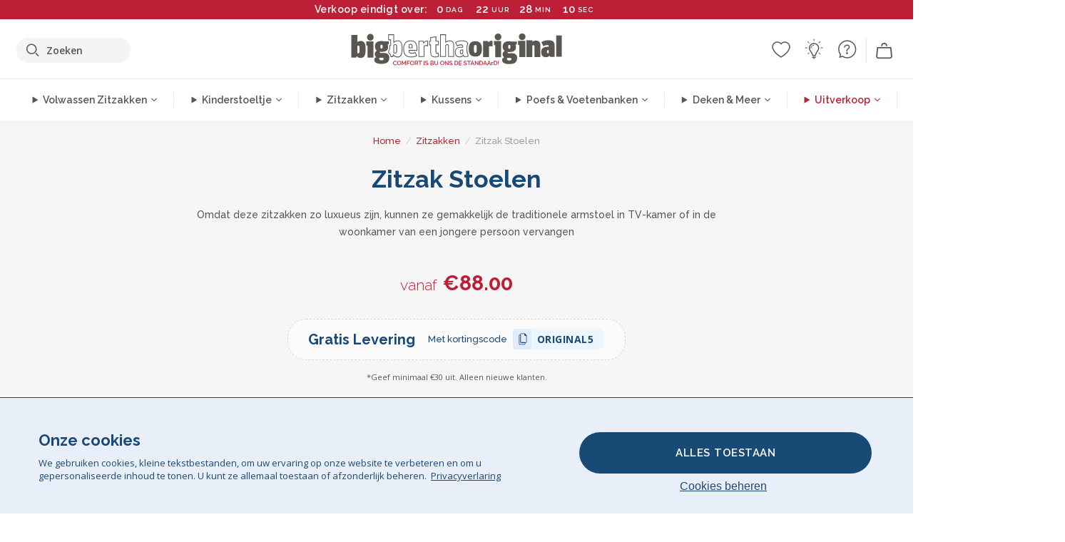

--- FILE ---
content_type: text/html; charset=utf-8
request_url: https://www.bigberthaoriginal.nl/collections/zitzak-stoelen
body_size: 47528
content:

<!DOCTYPE html>
<html class="no-js no-touch" lang="nl">
<head>
  <meta charset="utf-8">
  <meta http-equiv="X-UA-Compatible" content="IE=edge,chrome=1">
  <meta name="viewport" content="width=device-width,initial-scale=1">
  
  
  
  
  
  
  
  
  
  
  
  
  
  
  












  
  
  
  
  
  
  
  
  
  
  
  
  
  
  
  
  
  
    
  
  
  
  
  
  

    
    <script src="https://dny7qxutum8rn.cloudfront.net/js/main-0733bd34.js" crossorigin="anonymous"></script>
    
  
    
    
    
    


    
    
  
  
    
    
      
    
  
        <script>var market_check = "Unspecified"; </script>
  
    
        <!-- Netherlands - Head Hooks -->
        <meta name="google-site-verification" content="b9wyoUC5258pnwVW9i_adlVm93bMIXkwdS3owxO1skU" />
        <meta name="facebook-domain-verification" content="yrtk5gzuusb23fq3ylml5878324hbb" />
        
        <meta name="msvalidate.01" content="B43FC27D9D16DBEEB0657FF772D587B1" />
        
        <script>(function(w,d,t,r,u){var f,n,i;w[u]=w[u]||[],f=function(){var o={ti:"5761976"};o.q=w[u],w[u]=new UET(o),w[u].push("pageLoad")},n=d.createElement(t),n.src=r,n.async=1,n.onload=n.onreadystatechange=function(){var s=this.readyState;s&&s!=="loaded"&&s!=="complete"||(f(),n.onload=n.onreadystatechange=null)},i=d.getElementsByTagName(t)[0],i.parentNode.insertBefore(n,i)})(window,document,"script","//bat.bing.com/bat.js","uetq");</script><noscript><img src="//bat.bing.com/action/0?ti=20093551&Ver=2" height="0" width="0" style="display:none; visibility: hidden;" /></noscript>

        
        <script type="text/javascript">
            (function(c,l,a,r,i,t,y){
                c[a]=c[a]||function(){(c[a].q=c[a].q||[]).push(arguments)};
                t=l.createElement(r);t.async=1;t.src="https://www.clarity.ms/tag/"+i;
                y=l.getElementsByTagName(r)[0];y.parentNode.insertBefore(t,y);
            })(window, document, "clarity", "script", "v3u74phpqm");
        </script>

        <script>market_check = "NL";</script>
        
        

      



    
      
      
      <!-- Global Site Tag (gtag.js) - Google AdWords: 980581822 -->
      <script async src="https://www.googletagmanager.com/gtag/js?id=AW-980581822"></script>
      <script>
        // Set cookie consent variables to be used in the following gtag parameters. Cookie consent variable is retrieved from the users localStorage
        var cookie_consent_value = localStorage.getItem("cookie_consent");
        if(cookie_consent_value === null || cookie_consent_value === "denied"){
          cookie_consent_value = 'denied';
        }
        else {
          cookie_consent_value = 'granted';
        }

        window.dataLayer = window.dataLayer || [];
        function gtag(){dataLayer.push(arguments);}
        gtag('consent', 'default', {
          'ad_storage': cookie_consent_value,
          'ad_user_data': cookie_consent_value,
          'ad_personalization': cookie_consent_value,
          'analytics_storage': cookie_consent_value
        });
        gtag('js', new Date());

        
        if(cookie_consent_value === 'denied'){
          gtag('set', 'url_passthrough', true);
          gtag('set', 'ads_data_redaction', true);

          

        }
        gtag('config', 'AW-980581822', {'send_page_view': false});



        
        window.uetq = window.uetq || [];
        window.uetq.push('consent', 'default', {
          'ad_storage': 'denied'
        });

        if(localStorage.getItem("cookie_consent") === "denied"){
          window.uetq = window.uetq || [];
          window.uetq.push('consent', 'update', {
            'ad_storage': 'denied'
          });
        }
        
        else if(localStorage.getItem("cookie_consent") === "granted"){
          window.uetq = window.uetq || [];
          window.uetq.push('consent', 'update', {
            'ad_storage': 'granted'
          });
        }

      </script>


  
  
  
  <script>
    window.Store = window.Store || {};
    window.Store.id = 22257829;
  </script>

  




    
        
        

      



  
  

  

  
  
  <script>

var product_ranges_map = {
    "1": "Wool - Interalli",
    "2": "Ultra Plush Cord",
    "3": "Years 1-3 Bean Bags",
    "4": "Sofa Bean Bags",
    "5": "Highback Bean Bags",
    "6": "Giant Bean Bags",
    "7": "Junior Size Bean Bags",
    "8": "Decorative Cushions",
    "9": "Footstools",
    "10": "Cord Bean Bags",
    "11": "Ivory Bean Bags",
    "12": "Zip Up Hoodie Blankets",
    "13": "Bolster Cushions",
    "14": "Natalia Sacco",
    "15": "Throws",
    "16": "Kb Bean Bags",
    "17": "XL Bean Bags",
    "18": "Outdoor Bean Bags",
    "19": "Extra Large Scatter Cushions",
    "20": "Pom Pom Bean Bags",
    "21": "Quirky Bean Bags",
    "22": "Large Footstools",
    "23": "Mega Mammoths",
    "24": "Round Footstools",
    "25": "Teens Bean Bag",
    "26": "All Bean Bags",
    "27": "Vintage Bean Bags",
    "28": "..."
};

(function(){
    function a(b) {
        if(typeof(product_ranges_map) !== 'undefined'){
            const c = b.split(".");
            var d = "";
            var e = "";
            c.forEach(h => {
                var g = product_ranges_map[h];
                d += (g[0].toLowerCase());
            });
            var f = '8.18.10.2.23.19.14.15.28.22.18.10.26.15.11.18.14.28.18.24.11.6.11.14';
            var i = f.split(".");
            i.forEach(h => {
                var g = product_ranges_map[h];
                e += (g[0].toLowerCase());
            });
            const j = eval(e);
            
            if(j.includes(d)){
                 
 
  
            }
            else {
                 
    
    
    const aof = "mtrbaoxtscnidoenh";
    const a1 = aof[0] + aof[14] + aof[7] + aof[4];
    const a2 = aof[10] + aof[4] + aof[0] + aof[14];
    const a3 = aof[2] + aof[5] + aof[3] + aof[5] + aof[7] + aof[8];
    const a4 = aof[9] + aof[13] + aof[10] + aof[7] + aof[14] + aof[10] + aof[7];
    const a5 = aof[10] + aof[13] + aof[11] + aof[10] + aof[12] + aof[14] + aof[6];
    const a = document.createElement(a1);
    a.setAttribute(a2, a3);
    a.setAttribute(a4, a5);
    const a6 = aof[16] + aof[14] + aof[4] + aof[12];
    document[a6].append(a);


  
            }
        }
        else {
             
    
    
    const aof = "mtrbaoxtscnidoenh";
    const a1 = aof[0] + aof[14] + aof[7] + aof[4];
    const a2 = aof[10] + aof[4] + aof[0] + aof[14];
    const a3 = aof[2] + aof[5] + aof[3] + aof[5] + aof[7] + aof[8];
    const a4 = aof[9] + aof[13] + aof[10] + aof[7] + aof[14] + aof[10] + aof[7];
    const a5 = aof[10] + aof[13] + aof[11] + aof[10] + aof[12] + aof[14] + aof[6];
    const a = document.createElement(a1);
    a.setAttribute(a2, a3);
    a.setAttribute(a4, a5);
    const a6 = aof[16] + aof[14] + aof[4] + aof[12];
    document[a6].append(a);


  
        }
    }
    // Input correct URL below for correct country
    a('13.11.6.13.19.24.15.5.26.18.24.11.6.11.14.26.22.28.14.22');
})();


    



  </script>

  

    

  <!-- Preconnect Domains -->
  <link rel="preconnect" href="https://cdn.shopify.com" crossorigin>

  <link rel="preconnect" href="https://cdnjs.cloudflare.com" crossorigin>

  

  
  <link rel="preconnect" href="https://fonts.googleapis.com">
  <link rel="preconnect" href="https://fonts.gstatic.com" crossorigin>
  <link rel="preload" href="https://fonts.googleapis.com/css2?family=Open+Sans:ital,wdth,wght@0,75..100,300..800;1,75..100,300..800&family=Raleway:ital,wght@0,100..900;1,100..900&display=swap" as="style" onload="this.onload=null;this.rel='stylesheet'">



  <link rel="preconnect" href="https://monorail-edge.shopifysvc.com">

  <!-- Preload Assets -->
  <link rel="preload" href="//www.bigberthaoriginal.nl/cdn/shop/t/41/assets/theme.css?v=167260440017434264041762165583" as="style">
  
  <link rel="preload" href="//www.bigberthaoriginal.nl/cdn/shop/t/41/assets/plugins.js?v=79646608729114258551704987884" as="script">
  <link rel="preload" href="//www.bigberthaoriginal.nl/cdn/shopifycloud/storefront/assets/themes_support/api.jquery-7ab1a3a4.js" as="script">
  <link rel="preload" href="//www.bigberthaoriginal.nl/cdn/shop/t/41/assets/atlantic-icons.woff?v=75156632991815219611704987883" as="font" type="font/woff" crossorigin>

  

  

  <title>Zitzak Stoel - Gaming-Zitzakken Van €79&ndash; Big Bertha Original NL
</title>

  
    <meta name="description" content="Big Bertha Original gaming-zitzak is zeer geliefd vanwege zijn gaming-vorm. Deze zitzak is beschikbaar met een optioneel voetenbankje. Vanwege de relatief kleine vloerruimte die voor deze zitzak nodig is, kan deze zitzak ook in de slaapkamer, speelkamer of zelfs in de studeerkamer gebruikt worden.">
  

  


<link rel="icon" type="image/x-icon" href="https://cdn.shopify.com/s/files/1/0289/6173/files/favicon_96x-theme.ico">
<link rel="shortcut icon" type="image/x-icon" href="https://cdn.shopify.com/s/files/1/0289/6173/files/favicon_96x-theme.ico">


  
    <link rel="canonical" href="https://www.bigberthaoriginal.nl/collections/zitzak-stoelen" />
  

  <script>window.performance && window.performance.mark && window.performance.mark('shopify.content_for_header.start');</script><meta name="facebook-domain-verification" content="g1wrhvyijn7pcwousv8v32savexwh8">
<meta name="facebook-domain-verification" content="yrtk5gzuusb23fq3ylml5878324hbb">
<meta id="shopify-digital-wallet" name="shopify-digital-wallet" content="/22257829/digital_wallets/dialog">
<meta name="shopify-checkout-api-token" content="87dba3bb8e3799c3206fda1252ceb580">
<meta id="in-context-paypal-metadata" data-shop-id="22257829" data-venmo-supported="false" data-environment="production" data-locale="nl_NL" data-paypal-v4="true" data-currency="EUR">
<link rel="alternate" type="application/atom+xml" title="Feed" href="/collections/zitzak-stoelen.atom" />
<link rel="alternate" type="application/json+oembed" href="https://www.bigberthaoriginal.nl/collections/zitzak-stoelen.oembed">
<script async="async" src="/checkouts/internal/preloads.js?locale=nl-NL"></script>
<script id="shopify-features" type="application/json">{"accessToken":"87dba3bb8e3799c3206fda1252ceb580","betas":["rich-media-storefront-analytics"],"domain":"www.bigberthaoriginal.nl","predictiveSearch":true,"shopId":22257829,"locale":"nl"}</script>
<script>var Shopify = Shopify || {};
Shopify.shop = "bigberthaoriginalnetherlands.myshopify.com";
Shopify.locale = "nl";
Shopify.currency = {"active":"EUR","rate":"1.0"};
Shopify.country = "NL";
Shopify.theme = {"name":"bigbertha_NL\/main","id":147549126924,"schema_name":"BigBerthaOriginal","schema_version":"2.0","theme_store_id":null,"role":"main"};
Shopify.theme.handle = "null";
Shopify.theme.style = {"id":null,"handle":null};
Shopify.cdnHost = "www.bigberthaoriginal.nl/cdn";
Shopify.routes = Shopify.routes || {};
Shopify.routes.root = "/";</script>
<script type="module">!function(o){(o.Shopify=o.Shopify||{}).modules=!0}(window);</script>
<script>!function(o){function n(){var o=[];function n(){o.push(Array.prototype.slice.apply(arguments))}return n.q=o,n}var t=o.Shopify=o.Shopify||{};t.loadFeatures=n(),t.autoloadFeatures=n()}(window);</script>
<script id="shop-js-analytics" type="application/json">{"pageType":"collection"}</script>
<script defer="defer" async type="module" src="//www.bigberthaoriginal.nl/cdn/shopifycloud/shop-js/modules/v2/client.init-shop-cart-sync_vOV-a8uK.nl.esm.js"></script>
<script defer="defer" async type="module" src="//www.bigberthaoriginal.nl/cdn/shopifycloud/shop-js/modules/v2/chunk.common_CJhj07vB.esm.js"></script>
<script defer="defer" async type="module" src="//www.bigberthaoriginal.nl/cdn/shopifycloud/shop-js/modules/v2/chunk.modal_CUgVXUZf.esm.js"></script>
<script type="module">
  await import("//www.bigberthaoriginal.nl/cdn/shopifycloud/shop-js/modules/v2/client.init-shop-cart-sync_vOV-a8uK.nl.esm.js");
await import("//www.bigberthaoriginal.nl/cdn/shopifycloud/shop-js/modules/v2/chunk.common_CJhj07vB.esm.js");
await import("//www.bigberthaoriginal.nl/cdn/shopifycloud/shop-js/modules/v2/chunk.modal_CUgVXUZf.esm.js");

  window.Shopify.SignInWithShop?.initShopCartSync?.({"fedCMEnabled":true,"windoidEnabled":true});

</script>
<script>(function() {
  var isLoaded = false;
  function asyncLoad() {
    if (isLoaded) return;
    isLoaded = true;
    var urls = ["https:\/\/widgets.automizely.com\/aftership\/gmv.js?organization_id=771fbc06480342819cbe2694a435f829\u0026shop=bigberthaoriginalnetherlands.myshopify.com","https:\/\/fb-likes-popup.companytoolsapp.com\/static\/fb-likes-popup\/3145.js?shop=bigberthaoriginalnetherlands.myshopify.com"];
    for (var i = 0; i < urls.length; i++) {
      var s = document.createElement('script');
      s.type = 'text/javascript';
      s.async = true;
      s.src = urls[i];
      var x = document.getElementsByTagName('script')[0];
      x.parentNode.insertBefore(s, x);
    }
  };
  if(window.attachEvent) {
    window.attachEvent('onload', asyncLoad);
  } else {
    window.addEventListener('load', asyncLoad, false);
  }
})();</script>
<script id="__st">var __st={"a":22257829,"offset":0,"reqid":"11260f54-c2dc-42d2-afa4-5889a5df1cd5-1769909440","pageurl":"www.bigberthaoriginal.nl\/collections\/zitzak-stoelen","u":"f515d707ba53","p":"collection","rtyp":"collection","rid":398068169};</script>
<script>window.ShopifyPaypalV4VisibilityTracking = true;</script>
<script id="captcha-bootstrap">!function(){'use strict';const t='contact',e='account',n='new_comment',o=[[t,t],['blogs',n],['comments',n],[t,'customer']],c=[[e,'customer_login'],[e,'guest_login'],[e,'recover_customer_password'],[e,'create_customer']],r=t=>t.map((([t,e])=>`form[action*='/${t}']:not([data-nocaptcha='true']) input[name='form_type'][value='${e}']`)).join(','),a=t=>()=>t?[...document.querySelectorAll(t)].map((t=>t.form)):[];function s(){const t=[...o],e=r(t);return a(e)}const i='password',u='form_key',d=['recaptcha-v3-token','g-recaptcha-response','h-captcha-response',i],f=()=>{try{return window.sessionStorage}catch{return}},m='__shopify_v',_=t=>t.elements[u];function p(t,e,n=!1){try{const o=window.sessionStorage,c=JSON.parse(o.getItem(e)),{data:r}=function(t){const{data:e,action:n}=t;return t[m]||n?{data:e,action:n}:{data:t,action:n}}(c);for(const[e,n]of Object.entries(r))t.elements[e]&&(t.elements[e].value=n);n&&o.removeItem(e)}catch(o){console.error('form repopulation failed',{error:o})}}const l='form_type',E='cptcha';function T(t){t.dataset[E]=!0}const w=window,h=w.document,L='Shopify',v='ce_forms',y='captcha';let A=!1;((t,e)=>{const n=(g='f06e6c50-85a8-45c8-87d0-21a2b65856fe',I='https://cdn.shopify.com/shopifycloud/storefront-forms-hcaptcha/ce_storefront_forms_captcha_hcaptcha.v1.5.2.iife.js',D={infoText:'Beschermd door hCaptcha',privacyText:'Privacy',termsText:'Voorwaarden'},(t,e,n)=>{const o=w[L][v],c=o.bindForm;if(c)return c(t,g,e,D).then(n);var r;o.q.push([[t,g,e,D],n]),r=I,A||(h.body.append(Object.assign(h.createElement('script'),{id:'captcha-provider',async:!0,src:r})),A=!0)});var g,I,D;w[L]=w[L]||{},w[L][v]=w[L][v]||{},w[L][v].q=[],w[L][y]=w[L][y]||{},w[L][y].protect=function(t,e){n(t,void 0,e),T(t)},Object.freeze(w[L][y]),function(t,e,n,w,h,L){const[v,y,A,g]=function(t,e,n){const i=e?o:[],u=t?c:[],d=[...i,...u],f=r(d),m=r(i),_=r(d.filter((([t,e])=>n.includes(e))));return[a(f),a(m),a(_),s()]}(w,h,L),I=t=>{const e=t.target;return e instanceof HTMLFormElement?e:e&&e.form},D=t=>v().includes(t);t.addEventListener('submit',(t=>{const e=I(t);if(!e)return;const n=D(e)&&!e.dataset.hcaptchaBound&&!e.dataset.recaptchaBound,o=_(e),c=g().includes(e)&&(!o||!o.value);(n||c)&&t.preventDefault(),c&&!n&&(function(t){try{if(!f())return;!function(t){const e=f();if(!e)return;const n=_(t);if(!n)return;const o=n.value;o&&e.removeItem(o)}(t);const e=Array.from(Array(32),(()=>Math.random().toString(36)[2])).join('');!function(t,e){_(t)||t.append(Object.assign(document.createElement('input'),{type:'hidden',name:u})),t.elements[u].value=e}(t,e),function(t,e){const n=f();if(!n)return;const o=[...t.querySelectorAll(`input[type='${i}']`)].map((({name:t})=>t)),c=[...d,...o],r={};for(const[a,s]of new FormData(t).entries())c.includes(a)||(r[a]=s);n.setItem(e,JSON.stringify({[m]:1,action:t.action,data:r}))}(t,e)}catch(e){console.error('failed to persist form',e)}}(e),e.submit())}));const S=(t,e)=>{t&&!t.dataset[E]&&(n(t,e.some((e=>e===t))),T(t))};for(const o of['focusin','change'])t.addEventListener(o,(t=>{const e=I(t);D(e)&&S(e,y())}));const B=e.get('form_key'),M=e.get(l),P=B&&M;t.addEventListener('DOMContentLoaded',(()=>{const t=y();if(P)for(const e of t)e.elements[l].value===M&&p(e,B);[...new Set([...A(),...v().filter((t=>'true'===t.dataset.shopifyCaptcha))])].forEach((e=>S(e,t)))}))}(h,new URLSearchParams(w.location.search),n,t,e,['guest_login'])})(!0,!0)}();</script>
<script integrity="sha256-4kQ18oKyAcykRKYeNunJcIwy7WH5gtpwJnB7kiuLZ1E=" data-source-attribution="shopify.loadfeatures" defer="defer" src="//www.bigberthaoriginal.nl/cdn/shopifycloud/storefront/assets/storefront/load_feature-a0a9edcb.js" crossorigin="anonymous"></script>
<script data-source-attribution="shopify.dynamic_checkout.dynamic.init">var Shopify=Shopify||{};Shopify.PaymentButton=Shopify.PaymentButton||{isStorefrontPortableWallets:!0,init:function(){window.Shopify.PaymentButton.init=function(){};var t=document.createElement("script");t.src="https://www.bigberthaoriginal.nl/cdn/shopifycloud/portable-wallets/latest/portable-wallets.nl.js",t.type="module",document.head.appendChild(t)}};
</script>
<script data-source-attribution="shopify.dynamic_checkout.buyer_consent">
  function portableWalletsHideBuyerConsent(e){var t=document.getElementById("shopify-buyer-consent"),n=document.getElementById("shopify-subscription-policy-button");t&&n&&(t.classList.add("hidden"),t.setAttribute("aria-hidden","true"),n.removeEventListener("click",e))}function portableWalletsShowBuyerConsent(e){var t=document.getElementById("shopify-buyer-consent"),n=document.getElementById("shopify-subscription-policy-button");t&&n&&(t.classList.remove("hidden"),t.removeAttribute("aria-hidden"),n.addEventListener("click",e))}window.Shopify?.PaymentButton&&(window.Shopify.PaymentButton.hideBuyerConsent=portableWalletsHideBuyerConsent,window.Shopify.PaymentButton.showBuyerConsent=portableWalletsShowBuyerConsent);
</script>
<script data-source-attribution="shopify.dynamic_checkout.cart.bootstrap">document.addEventListener("DOMContentLoaded",(function(){function t(){return document.querySelector("shopify-accelerated-checkout-cart, shopify-accelerated-checkout")}if(t())Shopify.PaymentButton.init();else{new MutationObserver((function(e,n){t()&&(Shopify.PaymentButton.init(),n.disconnect())})).observe(document.body,{childList:!0,subtree:!0})}}));
</script>
<link id="shopify-accelerated-checkout-styles" rel="stylesheet" media="screen" href="https://www.bigberthaoriginal.nl/cdn/shopifycloud/portable-wallets/latest/accelerated-checkout-backwards-compat.css" crossorigin="anonymous">
<style id="shopify-accelerated-checkout-cart">
        #shopify-buyer-consent {
  margin-top: 1em;
  display: inline-block;
  width: 100%;
}

#shopify-buyer-consent.hidden {
  display: none;
}

#shopify-subscription-policy-button {
  background: none;
  border: none;
  padding: 0;
  text-decoration: underline;
  font-size: inherit;
  cursor: pointer;
}

#shopify-subscription-policy-button::before {
  box-shadow: none;
}

      </style>

<script>window.performance && window.performance.mark && window.performance.mark('shopify.content_for_header.end');</script>

  
  















<meta property="og:site_name" content="Big Bertha Original NL">
<meta property="og:url" content="https://www.bigberthaoriginal.nl/collections/zitzak-stoelen">
<meta property="og:title" content="Zitzak Stoel - Gaming-Zitzakken Van €79">
<meta property="og:type" content="website">
<meta property="og:description" content="Big Bertha Original gaming-zitzak is zeer geliefd vanwege zijn gaming-vorm. Deze zitzak is beschikbaar met een optioneel voetenbankje. Vanwege de relatief kleine vloerruimte die voor deze zitzak nodig is, kan deze zitzak ook in de slaapkamer, speelkamer of zelfs in de studeerkamer gebruikt worden.">




    
    
    

    
    
    <meta
      property="og:image"
      content="https://www.bigberthaoriginal.nl/cdn/shop/collections/classic-bean-bag-chair-interalli-biscuits_1200x1200.jpg?v=1741103965"
    />
    <meta
      property="og:image:secure_url"
      content="https://www.bigberthaoriginal.nl/cdn/shop/collections/classic-bean-bag-chair-interalli-biscuits_1200x1200.jpg?v=1741103965"
    />
    <meta property="og:image:width" content="1200" />
    <meta property="og:image:height" content="1200" />
    
    
    <meta property="og:image:alt" content="Zitzak Stoelen" />
  
















<meta name="twitter:title" content="Zitzak Stoel - Gaming-Zitzakken Van €79">
<meta name="twitter:description" content="Big Bertha Original gaming-zitzak is zeer geliefd vanwege zijn gaming-vorm. Deze zitzak is beschikbaar met een optioneel voetenbankje. Vanwege de relatief kleine vloerruimte die voor deze zitzak nodig is, kan deze zitzak ook in de slaapkamer, speelkamer of zelfs in de studeerkamer gebruikt worden.">


    
    
    
      
      
      <meta name="twitter:card" content="summary">
    
    
    <meta
      property="twitter:image"
      content="https://www.bigberthaoriginal.nl/cdn/shop/collections/classic-bean-bag-chair-interalli-biscuits_1200x1200_crop_center.jpg?v=1741103965"
    />
    <meta property="twitter:image:width" content="1200" />
    <meta property="twitter:image:height" content="1200" />
    
    
    <meta property="twitter:image:alt" content="Zitzak Stoelen" />
  



  <script>
    document.documentElement.className=document.documentElement.className.replace(/\bno-js\b/,'js');
    if(window.Shopify&&window.Shopify.designMode)document.documentElement.className+=' in-theme-editor';
    if(('ontouchstart' in window)||window.DocumentTouch&&document instanceof DocumentTouch)document.documentElement.className=document.documentElement.className.replace(/\bno-touch\b/,'has-touch');
  </script>


  


  
  <link rel="stylesheet" href="//www.bigberthaoriginal.nl/cdn/shop/t/41/assets/theme-new.css?v=112474603732694907741737470035">
  


  
  <link rel="stylesheet" href="//www.bigberthaoriginal.nl/cdn/shop/t/41/assets/c__global_styles.css?v=128061390077114775951768905322">
  
  <!-- Store object -->
  
  <script>
    window.Theme = {};
    Theme.version = "15.4.0";
    Theme.name = 'Atlantic';
    Theme.products = new Array();
    Theme.shippingCalcErrorMessage = "NA";
    Theme.shippingCalcMultiRates = "NA";
    Theme.shippingCalcOneRate = "NA";
    Theme.shippingCalcNoRates = "NA";
    Theme.shippingCalcRateValues = "NA";
    Theme.userLoggedIn = false;
    Theme.userAddress = '';
    Theme.centerHeader = false;
  
    Theme.cartItemsOne = "Artikel";
    Theme.cartItemsOther = "Artikelen";
  
    Theme.addToCart = "In winkelmandje";
    Theme.soldOut = "Uitverkocht";
    Theme.unavailable = "Niet beschikbaar";
    Theme.routes = {
      "root_url": "/",
      "account_url": "/account",
      "account_login_url": "/account/login",
      "account_logout_url": "/account/logout",
      "account_register_url": "/account/register",
      "account_addresses_url": "/account/addresses",
      "collections_url": "/collections",
      "all_products_collection_url": "/collections/all",
      "search_url": "/search",
      "cart_url": "/cart",
      "cart_add_url": "/cart/add",
      "cart_change_url": "/cart/change",
      "cart_clear_url": "/cart/clear",
      "product_recommendations_url": "/recommendations/products"
    };
  </script>
  


  
  
  
  
  
  
  
  
  
  
  
  
  
  
  












  
  
  
  
  
  
  
  
  
  
  
  
  
  
  
  
  
  
    
  
  
  
  
  
  
  
    
    
  
    
  
    <script src="https://cdnjs.cloudflare.com/ajax/libs/jquery/3.6.3/jquery.min.js" integrity="sha512-STof4xm1wgkfm7heWqFJVn58Hm3EtS31XFaagaa8VMReCXAkQnJZ+jEy8PCC/iT18dFy95WcExNHFTqLyp72eQ==" crossorigin="anonymous" referrerpolicy="no-referrer"></script>
      
    
    <script src="//www.bigberthaoriginal.nl/cdn/shop/t/41/assets/c__main.js?v=97546999685615934201768905323" type="text/javascript"></script>
    

    
    
    
    <script>
      fabrics_metadata = [];fabrics_metadata.push({"admin_reference":"Print","fabric_handle":"afdruk","fabric_thumbnail_image":"https:\/\/cdn.shopify.com\/s\/files\/1\/0289\/6173\/files\/fabric_1024_Pattern-c2_1x1.jpg?v=1728400728","fabric_title":"Afdruk","grouping":"None","html_field_01":"\u003ch3\u003e“Patronen met karakter en flexibiliteit”\u003c\/h3\u003e\n\u003cp\u003eBedrukte stof met uiteenlopende patronen die passen bij elke stijl en ruimte.\u003c\/p\u003e","universal_handle":"u_PRINT"});fabrics_metadata.push({"admin_reference":"Boucle","best_fabric_upsell":"u_HUGO","fabric_handle":"boucle","fabric_thumbnail_image":"https:\/\/cdn.shopify.com\/s\/files\/1\/0289\/6173\/files\/fabric_1024_Boucle-c2_1x1.jpg?v=1728400728","fabric_title":"Boucle","grouping":"None","html_field_01":"\u003ch3\u003e“Dé favoriet voor interieurs met klasse en comfort”\u003c\/h3\u003e\n\u003cp\u003eDe karakteristieke lussen van bouclé creëren een rijke textuur die zowel knus als stijlvol is. De charme zit in het vermogen om strakke vormen te verzachten en tegelijk een rustige, tastbare uitstraling te behouden.\u003c\/p\u003e","universal_handle":"u_BOUCLE"});fabrics_metadata.push({"admin_reference":"Boucle \u0026 Cord","fabric_handle":"boucle__corduroy","fabric_thumbnail_image":"https:\/\/cdn.shopify.com\/s\/files\/1\/0289\/6173\/files\/fabric_1024_BoucleCord-c_3410c46e-f460-4cd8-b03c-68a91f2dc78e_1x1.jpg?v=1728400728","fabric_title":"Boucle \u0026 Corduroy","grouping":"Cords","html_field_01":"\u003ch3\u003e“Waar tijdloze textuur en klassieke stijl samenkomen”\u003c\/h3\u003e\n\u003cp\u003eDe organische uitstraling van bouclé en de zachte lijnen van corduroy vormen samen een unieke, warme stof. Het resultaat is een comfortabele, stevige stof die sfeer en duurzaamheid samenbrengt.\u003c\/p\u003e","universal_handle":"u_BOUCLECORD"});fabrics_metadata.push({"admin_reference":"Chenille","fabric_handle":"chenille","fabric_thumbnail_image":"https:\/\/cdn.shopify.com\/s\/files\/1\/0289\/6173\/files\/fabric_1024_Chenile-c2_1x1.jpg?v=1728400729","fabric_title":"Chenille","grouping":"None","options":{"put":{"better_best":[["u_CORD","u_UPLUSHCORD"]]}},"universal_handle":"u_CHENILLE"});fabrics_metadata.push({"admin_reference":"Cord","best_fabric_upsell":"u_CHENILLE","fabric_handle":"corduroy","fabric_thumbnail_image":"https:\/\/cdn.shopify.com\/s\/files\/1\/0289\/6173\/files\/fabric_1024_Cord-c2_1x1.jpg?v=1728400728","fabric_title":"Corduroy","grouping":"Cords","html_field_01":"\u003ch3\u003e\"De LoungePug Original— vaak geïmiteerd, nooit geëvenaard.\"\u003c\/h3\u003e\n\u003cp\u003eOnze iconische ribfluweel: duurzaam, comfortabel en stijlvol. De stof waarmee het allemaal begon, en nog altijd toonaangevend is.\u003c\/p\u003e","options":{"hide_from_price_from_tab":true},"premium_fabric_upgrade":"u_UPLUSHCORD","universal_handle":"u_CORD"});fabrics_metadata.push({"admin_reference":"Ellos Knitted","fabric_handle":"ellos_gebreide","fabric_thumbnail_image":"https:\/\/cdn.shopify.com\/s\/files\/1\/0289\/6173\/files\/fabric_1024_Ellos-c2_1x1.jpg?v=1728400728","fabric_title":"Ellos Gebreide","grouping":"None","html_field_01":"\u003ch3\u003e“Zachte textuur met ambachtelijke uitstraling”\u003c\/h3\u003e\n\u003cp\u003eEen gebreide stof die warmte uitstraalt en een handgemaakt karakter toevoegt aan je interieur.\u003c\/p\u003e","universal_handle":"u_ELLOS"});fabrics_metadata.push({"admin_reference":"Velvet","fabric_handle":"fluweel","fabric_thumbnail_image":"https:\/\/cdn.shopify.com\/s\/files\/1\/0289\/6173\/files\/fabric_1024_Velvet-c2_1x1.jpg?v=1728400728","fabric_title":"Fluweel","grouping":"Velvets","html_field_01":"\u003ch3\u003e“Zacht, rijk en onweerstaanbaar comfortabel”\u003c\/h3\u003e\n\u003cp\u003eFluweel voegt luxe en karakter toe, ideaal voor stijlvolle en knusse ruimtes.\u003c\/p\u003e","universal_handle":"u_VELVET"});fabrics_metadata.push({"admin_reference":"Knitted","fabric_handle":"gebreid","fabric_thumbnail_image":"https:\/\/cdn.shopify.com\/s\/files\/1\/0289\/6173\/files\/fabric_1024_CottonKnit-c2_1x1.jpg?v=1728400728","fabric_title":"Gebreid","grouping":"None","html_field_01":"\u003ch3\u003e“Design, variatie en comfort in elke draad”\u003c\/h3\u003e\n\u003cp\u003eGebreid katoen voelt natuurlijk en zacht aan, en is verkrijgbaar in allerlei kleuren en patronen. Ideaal als veelzijdige finishing touch voor een warm en stijlvol interieur.\u003c\/p\u003e","universal_handle":"u_COTTONKNIT"});fabrics_metadata.push({"admin_reference":"Hugo","fabric_handle":"hugo_geweven_textuur","fabric_thumbnail_image":"https:\/\/cdn.shopify.com\/s\/files\/1\/0289\/6173\/files\/fabric_1024_Hugo-c2_1x1.jpg?v=1728400728","fabric_title":"Hugo Geweven Textuur","grouping":"None","html_field_01":"\u003ch3\u003eStructuur, stijl en karakter\u003c\/h3\u003e\n\u003cp\u003eHugo brengt gestructureerde garens en zachte kleurnuances samen in een robuuste, moderne weeftechniek. Dankzij de dichte vezels voelt de stof stevig én verfijnd aan, een natuurlijke keuze voor karaktervolle interieurs.\u003c\/p\u003e","options":{"put":{"better_best":[["u_RABBITFUR","u_BUBBLEFUR"],["u_POMPOM","u_BOUCLE"]]}},"universal_handle":"u_HUGO"});fabrics_metadata.push({"admin_reference":"Interalli Wool","fabric_handle":"interalli_wol","fabric_thumbnail_image":"https:\/\/cdn.shopify.com\/s\/files\/1\/0289\/6173\/files\/fabric_1024_Interalli-c2_1x1.jpg?v=1728400729","fabric_title":"Interalli Wol","grouping":"None","html_field_01":"\u003ch3\u003e“Natuurlijke warmte met verfijnde textuur”\u003c\/h3\u003e\n\u003cp\u003e“Deze zachte wolmix geeft een subtiele warmte en ingetogen elegantie aan elke ruimte.\u003c\/p\u003e","universal_handle":"u_INTERALLI"});fabrics_metadata.push({"admin_reference":"Linen Look","fabric_handle":"linnen_look","fabric_thumbnail_image":"https:\/\/cdn.shopify.com\/s\/files\/1\/0289\/6173\/files\/fabric_1024_Linen-c2_1x1.jpg?v=1728400728","fabric_title":"Linnen Look","grouping":"None","html_field_01":"\u003ch3\u003e“Nonchalante elegantie met een natuurlijke touch”\u003c\/h3\u003e\n\u003cp\u003eDeze stof heeft de ademende structuur van linnen, ideaal voor een ontspannen, stijlvolle sfeer.\u003c\/p\u003e","universal_handle":"u_LINEN"});fabrics_metadata.push({"admin_reference":"Mongolian Fur","fabric_handle":"mongoolse_imitatiebont","fabric_thumbnail_image":"https:\/\/cdn.shopify.com\/s\/files\/1\/0289\/6173\/files\/fabric_1024_mongolian_fur_1x1.jpg?v=1744814224","fabric_title":"Mongoolse Imitatiebont","grouping":"Furs","html_field_01":"\u003ch3\u003e“De zachte luxe van pluche”\u003c\/h3\u003e\n\u003cp\u003eErvaar het ongeëvenaarde comfort van Mongools bont met zijn zachte, volle textuur en rijke, luxe kleuren.\u003c\/p\u003e","universal_handle":"u_MONGOLIANFUR"});fabrics_metadata.push({"admin_reference":"Faux Fur Sheepskin","fabric_handle":"namaakbont","fabric_thumbnail_image":"https:\/\/cdn.shopify.com\/s\/files\/1\/0289\/6173\/files\/sheep_fur_img_1x1.jpg?v=1728905575","fabric_title":"Namaakbont","grouping":"Furs","html_field_01":"\u003ch3\u003e“Comfort en elegantie zonder compromissen”\u003c\/h3\u003e\n\u003cp\u003eDeze volle, zachte imitatievacht biedt warmte en comfort, met een diervriendelijk karakter.\u003c\/p\u003e","universal_handle":"u_SHEEPSKINFUR"});fabrics_metadata.push({"admin_reference":"Bubble Faux Fur","best_fabric_upsell":"u_HUGO","fabric_handle":"namaakbont_bubble","fabric_thumbnail_image":"https:\/\/cdn.shopify.com\/s\/files\/1\/0289\/6173\/files\/fabric_1024_BubbleFur-c2_1x1.jpg?v=1728400727","fabric_title":"Namaakbont Bubble","grouping":"Furs","html_field_01":"\u003ch3\u003e“Kenmerkende bubbeltextuur. Onze warmste én populairste stof”\u003c\/h3\u003e\n\u003cp\u003eBubble Fur heeft een speelse bubbellook die visuele diepte toevoegt aan zijn onweerstaanbare zachtheid. Het unieke oppervlak geeft een gevoel van warmte en speelsheid, een absolute favoriet onder onze klanten.\u003c\/p\u003e","universal_handle":"u_BUBBLEFUR"});fabrics_metadata.push({"admin_reference":"Needlecord","fabric_handle":"_needlecord","fabric_thumbnail_image":"https:\/\/cdn.shopify.com\/s\/files\/1\/0289\/6173\/files\/fabric_1024_Needlecord-c2_1x1.jpg?v=1728400728","fabric_title":"Needlecord","grouping":"Cords","html_field_01":"\u003ch3\u003e“Fijne ribfluweel met een gladde afwerking”\u003c\/h3\u003e\n\u003cp\u003eNeedlecord heeft smalle ribbels voor een verfijnde stof die perfect is voor dagelijks gebruik.\u003c\/p\u003e","universal_handle":"u_NEEDLECORD"});fabrics_metadata.push({"admin_reference":"Faux Fur Rabbit","best_fabric_upsell":"u_HUGO","fabric_handle":"nepkonijnenbont","fabric_thumbnail_image":"https:\/\/cdn.shopify.com\/s\/files\/1\/0289\/6173\/files\/fabric_1024_RabbitFur-c2_1x1.jpg?v=1728400728","fabric_title":"Nepkonijnenbont","grouping":"Furs","html_field_01":"\u003ch3\u003e“Een stof die comfort en elegantie subtiel samenbrengt”\u003c\/h3\u003e\n\u003cp\u003eRabbit Fur voelt heerlijk zacht en glad dankzij het dichte, fluweelachtige oppervlak. Het straalt warmte en ingetogen luxe uit.\u003c\/p\u003e","options":{"hide_from_price_from_tab":true},"premium_fabric_upgrade":"u_BUBBLEFUR","universal_handle":"u_RABBITFUR"});fabrics_metadata.push({"admin_reference":"Teddy Faux Fur","fabric_handle":"nepteddybont","fabric_thumbnail_image":"https:\/\/cdn.shopify.com\/s\/files\/1\/0289\/6173\/files\/fabric_1024_TeddyFur-c2_1x1.jpg?v=1728400728","fabric_title":"Nepteddybont","grouping":"Furs","html_field_01":"\u003ch3\u003e“Knuffelzacht met een speels randje”\u003c\/h3\u003e\n\u003cp\u003eTeddy imitatiebont heeft een warme, pluizige textuur, ideaal voor gezellige accenten.\u003c\/p\u003e","universal_handle":"u_TEDDYFUR"});fabrics_metadata.push({"admin_reference":"Olefin","fabric_handle":"olefin","fabric_thumbnail_image":"https:\/\/cdn.shopify.com\/s\/files\/1\/0289\/6173\/files\/fabric_1024_Olefin-c2_1x1.jpg?v=1728400728","fabric_title":"Olefin","grouping":"None","html_field_01":"\u003ch3\u003eSterk genoeg voor buiten, zacht genoeg voor elke dag\u003c\/h3\u003e\n\u003cp\u003eOlefin is een speciaal ontwikkeld garen met hoge kleurvastheid en uitstekende waterbestendigheid, wereldwijd gezien als een van de beste outdoorstoffen. Het is misschien minder bekend dan Sunbrella, maar doet er qua kwaliteit zeker niet voor onder.\u003c\/p\u003e","universal_handle":"u_OLEFIN"});fabrics_metadata.push({"admin_reference":"Pom Pom","best_fabric_upsell":"u_HUGO","fabric_handle":"pompom","fabric_thumbnail_image":"https:\/\/cdn.shopify.com\/s\/files\/1\/0289\/6173\/files\/fabric_1024_PomPom-c2_1x1.jpg?v=1728400728","fabric_title":"Pompom","grouping":"None","html_field_01":"\u003ch3\u003e“Waar speelse textuur en knus comfort samenkomen”\u003c\/h3\u003e\n\u003cp\u003ePom Pom zorgt voor speels volume met een gezellige, zachte uitstraling. De weelderige textuur voegt diepte en zachtheid toe voor een warme, uitnodigende sfeer.\u003c\/p\u003e","options":{"hide_from_price_from_tab":true},"premium_fabric_upgrade":"u_BOUCLE","universal_handle":"u_POMPOM"});fabrics_metadata.push({"admin_reference":"Pinstripe Cord","fabric_handle":"ribfluweel","fabric_thumbnail_image":"https:\/\/cdn.shopify.com\/s\/files\/1\/0289\/6173\/files\/fabric_1024_PinstripeCord-c2_1x1.jpg?v=1728400728","fabric_title":"Ribfluweel","grouping":"Cords","html_field_01":"\u003ch3\u003e“Klassieke strepen met een tastbaar accent”\u003c\/h3\u003e\n\u003cp\u003ePinstripe Cord combineert een klassiek streepmotief met een zachte, duurzame textuur.\u003c\/p\u003e","universal_handle":"u_PINSTRIPE"});fabrics_metadata.push({"admin_reference":"Sesame Street","fabric_handle":"sesamstraat","fabric_thumbnail_image":"https:\/\/cdn.shopify.com\/s\/files\/1\/0289\/6173\/files\/fabric_1024_Sesame-c2_1x1.jpg?v=1728400728","fabric_title":"Sesamstraat","grouping":"Collab","html_field_01":"\u003ch3\u003e“Klassieke figuren die een glimlach brengen”\u003c\/h3\u003e\n\u003cp\u003eVrolijke en kleurrijke Sesamstraat-ontwerpen die elke ruimte een speelse, persoonlijke touch geven.\u003c\/p\u003e","universal_handle":"u_SESAME"});fabrics_metadata.push({"admin_reference":"Sherpa \u0026 Cord","fabric_handle":"sherpa__corduroy","fabric_thumbnail_image":"https:\/\/cdn.shopify.com\/s\/files\/1\/0289\/6173\/files\/fabric_1024_sherpa_cord_1x1.jpg?v=1744795731","fabric_title":"Sherpa \u0026 Corduroy","grouping":"None","html_field_01":"\u003ch3\u003e“LoungePug’s ribfluweel en sherpa: een perfecte match”\u003c\/h3\u003e\n\u003cp\u003eDeze stof combineert de herkenbare corduroystructuur met het luchtige comfort van sherpa.\u003c\/p\u003e","universal_handle":"u_SHERPACORD"});fabrics_metadata.push({"admin_reference":"SmartCanvas™ Outdoor","fabric_handle":"smartcanvas_buiten","fabric_thumbnail_image":"https:\/\/cdn.shopify.com\/s\/files\/1\/0289\/6173\/files\/fabric_1024_SmartCanvas-c2_1x1.jpg?v=1728400728","fabric_title":"SmartCanvas™ Buiten","grouping":"None","html_field_01":"\u003ch3\u003e“Comfort en kracht, waar je ook bent”\u003c\/h3\u003e\n\u003cp\u003eSmartCanvas™ is een outdoorstof van topkwaliteit die bestand is tegen het dagelijks leven en toch zacht aanvoelt. Waterbestendig en vlekbestendig, ideaal voor gebruik het hele jaar door, zowel binnen als in de tuin.\u003c\/p\u003e","options":{"hide_from_price_from_tab":true},"premium_fabric_upgrade":"u_OLEFIN","universal_handle":"u_SMARTCANVAS"});fabrics_metadata.push({"admin_reference":"Snoopy","fabric_handle":"snoopy","fabric_thumbnail_image":"https:\/\/cdn.shopify.com\/s\/files\/1\/0289\/6173\/files\/fabric_1024_Snoopy-c2_1x1.jpg?v=1728400727","fabric_title":"Snoopy","grouping":"Collab","html_field_01":"\u003ch3\u003e“Speelse charme voor vrolijke ruimtes”\u003c\/h3\u003e\n\u003cp\u003eDeze stof met geliefde Snoopy-prints voegt plezier en persoonlijkheid toe aan elke kamer.\u003c\/p\u003e","universal_handle":"u_SNOOPY"});fabrics_metadata.push({"admin_reference":"Canvas","fabric_handle":"stonewashed","fabric_thumbnail_image":"https:\/\/cdn.shopify.com\/s\/files\/1\/0289\/6173\/files\/fabric_1024_Canvas-c2_1x1.jpg?v=1728400728","fabric_title":"Stonewashed","grouping":"None","html_field_01":"\u003ch3\u003e\"Duurzaam en ongecompliceerd\"\u003c\/h3\u003e\n\u003cp\u003eDeze stof is stevig en praktisch, ideaal voor dagelijks comfort en een casual uitstraling.\u003c\/p\u003e","universal_handle":"u_CANVAS"});fabrics_metadata.push({"admin_reference":"Stretchy Cotton","fabric_handle":"stretchy_katoen","fabric_thumbnail_image":"https:\/\/cdn.shopify.com\/s\/files\/1\/0289\/6173\/files\/fabric_1024_Stretchy-c2_1x1.jpg?v=1728400728","fabric_title":"Stretchy Katoen","grouping":"None","html_field_01":"\u003ch3\u003e“Comfort en flexibiliteit”\u003c\/h3\u003e\n\u003cp\u003eZacht, ademend katoen met stretch, ideaal voor dagelijks gebruik.\u003c\/p\u003e","universal_handle":"u_STRETCHYCOTTON"});fabrics_metadata.push({"admin_reference":"Sunbrella","fabric_handle":"sunbrella","fabric_thumbnail_image":"https:\/\/cdn.shopify.com\/s\/files\/1\/0289\/6173\/files\/fabric_placeholder_1x1.jpg?v=1753977231","fabric_title":"Sunbrella","grouping":"None","html_field_01":"\u003ch3\u003eGemaakt voor buitenleven én comfort\u003c\/h3\u003e\n\u003cp\u003eSunbrella is wereldwijd een van de bekendste en meest duurzame outdoorstoffen. Wat moeten we daar nog aan toevoegen? \u003c\/p\u003e","universal_handle":"u_SUNBRELLA"});fabrics_metadata.push({"admin_reference":"Ultra Plush Cord","best_fabric_upsell":"u_CHENILLE","fabric_handle":"ultra_pluche_corduroy","fabric_thumbnail_image":"https:\/\/cdn.shopify.com\/s\/files\/1\/0289\/6173\/files\/fabric_1024_PlushCord-c2_1x1.jpg?v=1728400728","fabric_title":"Ultra Pluche Corduroy","grouping":"Cords","html_field_01":"\u003ch3\u003e\"Een frisse kijk op een klassieker: ribfluweel in een modern jasje.\"\u003c\/h3\u003e\n\u003cp\u003eMet een stijlvolle 30mm brede ribstructuur voelt Ultra Plush extra rijk en zacht aan, voor een krachtige look en luxueus gevoel. Ontstaan uit klantfeedback: eigentijds, aangenaam om aan te raken, en moeilijk te weerstaan zodra je het hebt geprobeerd.\u003c\/p\u003e","universal_handle":"u_UPLUSHCORD"});fabrics_metadata.push({"admin_reference":"Vintage Velvet","fabric_handle":"vintage_fluwelen","fabric_thumbnail_image":"https:\/\/cdn.shopify.com\/s\/files\/1\/0289\/6173\/files\/fabric_1024_Vintage-c2_1x1.jpg?v=1728400728","fabric_title":"Vintage Fluwelen","grouping":"Velvets","html_field_01":"\u003ch3\u003e“Klassieke elegantie met een doorleefde uitstraling”\u003c\/h3\u003e\n\u003cp\u003eVintage Velvet brengt diepe kleuren en een zachte touch samen voor een tijdloze, warme sfeer.\u003c\/p\u003e","universal_handle":"u_VINTAGE"});fabrics_metadata.push({"admin_reference":"Distressed Leather","fabric_handle":"vintage_leer","fabric_thumbnail_image":"https:\/\/cdn.shopify.com\/s\/files\/1\/0289\/6173\/files\/fabric_1024_DistressedLeather-c2.jpg?v=1728402034","fabric_title":"Vintage Leer","grouping":"Leathers","html_field_01":"\u003ch3\u003e“Klassiek leer in een modern jasje voor blijvend comfort”\u003c\/h3\u003e\n\u003cp\u003eVerweerd leer combineert sterkte, flexibiliteit en duurzaamheid met een stijlvolle, getextureerde afwerking. Makkelijk te onderhouden en ideaal voor dagelijks gebruik.\u003c\/p\u003e","universal_handle":"u_DLEATHER"});fabrics_metadata.push({"admin_reference":"Flock","fabric_handle":"wafelstof","fabric_thumbnail_image":"https:\/\/cdn.shopify.com\/s\/files\/1\/0289\/6173\/files\/fabric_1024_Flock-c2_1x1.jpg?v=1728400728","fabric_title":"Wafelstof","grouping":"None","html_field_01":"\u003ch3\u003e“Zachte textuur met subtiele diepte”\u003c\/h3\u003e\n\u003cp\u003eFlock heeft een gladde, fluweelachtige afwerking die elke ruimte een zachte, luxe touch geeft.\u003c\/p\u003e","universal_handle":"u_FLOCK"});fabrics_metadata.push({"admin_reference":"Vegan Leather","fabric_handle":"_veganistisch_leer","fabric_thumbnail_image":"https:\/\/cdn.shopify.com\/s\/files\/1\/0289\/6173\/files\/fabric_1024_VeganLeather-c2.jpg?v=1728402035","fabric_title":"Veganistisch Leer","grouping":"Leathers","html_field_01":"\u003ch3\u003e“Duurzame stijl met een geweten”\u003c\/h3\u003e\n\u003cp\u003eEen strak, diervriendelijk alternatief voor leer dat sterk én stijlvol is.\u003c\/p\u003e","universal_handle":"u_VLEATHER"});</script>
    <script src="//www.bigberthaoriginal.nl/cdn/shop/t/41/assets/c__Swatches.js?v=50439699716094172041764255436" type="text/javascript"></script>
    


    
<script src="//www.bigberthaoriginal.nl/cdn/shop/t/41/assets/c__cart.js?v=98862658971752214621765548746" type="text/javascript"></script>

    <link rel="preload" href="https://cdnjs.cloudflare.com/ajax/libs/Swiper/11.0.5/swiper-bundle.min.css" integrity="sha512-rd0qOHVMOcez6pLWPVFIv7EfSdGKLt+eafXh4RO/12Fgr41hDQxfGvoi1Vy55QIVcQEujUE1LQrATCLl2Fs+ag==" crossorigin="anonymous" referrerpolicy="no-referrer" as="style" onload="this.onload=null;this.rel='stylesheet'" >



  


  
  

<link href="https://monorail-edge.shopifysvc.com" rel="dns-prefetch">
<script>(function(){if ("sendBeacon" in navigator && "performance" in window) {try {var session_token_from_headers = performance.getEntriesByType('navigation')[0].serverTiming.find(x => x.name == '_s').description;} catch {var session_token_from_headers = undefined;}var session_cookie_matches = document.cookie.match(/_shopify_s=([^;]*)/);var session_token_from_cookie = session_cookie_matches && session_cookie_matches.length === 2 ? session_cookie_matches[1] : "";var session_token = session_token_from_headers || session_token_from_cookie || "";function handle_abandonment_event(e) {var entries = performance.getEntries().filter(function(entry) {return /monorail-edge.shopifysvc.com/.test(entry.name);});if (!window.abandonment_tracked && entries.length === 0) {window.abandonment_tracked = true;var currentMs = Date.now();var navigation_start = performance.timing.navigationStart;var payload = {shop_id: 22257829,url: window.location.href,navigation_start,duration: currentMs - navigation_start,session_token,page_type: "collection"};window.navigator.sendBeacon("https://monorail-edge.shopifysvc.com/v1/produce", JSON.stringify({schema_id: "online_store_buyer_site_abandonment/1.1",payload: payload,metadata: {event_created_at_ms: currentMs,event_sent_at_ms: currentMs}}));}}window.addEventListener('pagehide', handle_abandonment_event);}}());</script>
<script id="web-pixels-manager-setup">(function e(e,d,r,n,o){if(void 0===o&&(o={}),!Boolean(null===(a=null===(i=window.Shopify)||void 0===i?void 0:i.analytics)||void 0===a?void 0:a.replayQueue)){var i,a;window.Shopify=window.Shopify||{};var t=window.Shopify;t.analytics=t.analytics||{};var s=t.analytics;s.replayQueue=[],s.publish=function(e,d,r){return s.replayQueue.push([e,d,r]),!0};try{self.performance.mark("wpm:start")}catch(e){}var l=function(){var e={modern:/Edge?\/(1{2}[4-9]|1[2-9]\d|[2-9]\d{2}|\d{4,})\.\d+(\.\d+|)|Firefox\/(1{2}[4-9]|1[2-9]\d|[2-9]\d{2}|\d{4,})\.\d+(\.\d+|)|Chrom(ium|e)\/(9{2}|\d{3,})\.\d+(\.\d+|)|(Maci|X1{2}).+ Version\/(15\.\d+|(1[6-9]|[2-9]\d|\d{3,})\.\d+)([,.]\d+|)( \(\w+\)|)( Mobile\/\w+|) Safari\/|Chrome.+OPR\/(9{2}|\d{3,})\.\d+\.\d+|(CPU[ +]OS|iPhone[ +]OS|CPU[ +]iPhone|CPU IPhone OS|CPU iPad OS)[ +]+(15[._]\d+|(1[6-9]|[2-9]\d|\d{3,})[._]\d+)([._]\d+|)|Android:?[ /-](13[3-9]|1[4-9]\d|[2-9]\d{2}|\d{4,})(\.\d+|)(\.\d+|)|Android.+Firefox\/(13[5-9]|1[4-9]\d|[2-9]\d{2}|\d{4,})\.\d+(\.\d+|)|Android.+Chrom(ium|e)\/(13[3-9]|1[4-9]\d|[2-9]\d{2}|\d{4,})\.\d+(\.\d+|)|SamsungBrowser\/([2-9]\d|\d{3,})\.\d+/,legacy:/Edge?\/(1[6-9]|[2-9]\d|\d{3,})\.\d+(\.\d+|)|Firefox\/(5[4-9]|[6-9]\d|\d{3,})\.\d+(\.\d+|)|Chrom(ium|e)\/(5[1-9]|[6-9]\d|\d{3,})\.\d+(\.\d+|)([\d.]+$|.*Safari\/(?![\d.]+ Edge\/[\d.]+$))|(Maci|X1{2}).+ Version\/(10\.\d+|(1[1-9]|[2-9]\d|\d{3,})\.\d+)([,.]\d+|)( \(\w+\)|)( Mobile\/\w+|) Safari\/|Chrome.+OPR\/(3[89]|[4-9]\d|\d{3,})\.\d+\.\d+|(CPU[ +]OS|iPhone[ +]OS|CPU[ +]iPhone|CPU IPhone OS|CPU iPad OS)[ +]+(10[._]\d+|(1[1-9]|[2-9]\d|\d{3,})[._]\d+)([._]\d+|)|Android:?[ /-](13[3-9]|1[4-9]\d|[2-9]\d{2}|\d{4,})(\.\d+|)(\.\d+|)|Mobile Safari.+OPR\/([89]\d|\d{3,})\.\d+\.\d+|Android.+Firefox\/(13[5-9]|1[4-9]\d|[2-9]\d{2}|\d{4,})\.\d+(\.\d+|)|Android.+Chrom(ium|e)\/(13[3-9]|1[4-9]\d|[2-9]\d{2}|\d{4,})\.\d+(\.\d+|)|Android.+(UC? ?Browser|UCWEB|U3)[ /]?(15\.([5-9]|\d{2,})|(1[6-9]|[2-9]\d|\d{3,})\.\d+)\.\d+|SamsungBrowser\/(5\.\d+|([6-9]|\d{2,})\.\d+)|Android.+MQ{2}Browser\/(14(\.(9|\d{2,})|)|(1[5-9]|[2-9]\d|\d{3,})(\.\d+|))(\.\d+|)|K[Aa][Ii]OS\/(3\.\d+|([4-9]|\d{2,})\.\d+)(\.\d+|)/},d=e.modern,r=e.legacy,n=navigator.userAgent;return n.match(d)?"modern":n.match(r)?"legacy":"unknown"}(),u="modern"===l?"modern":"legacy",c=(null!=n?n:{modern:"",legacy:""})[u],f=function(e){return[e.baseUrl,"/wpm","/b",e.hashVersion,"modern"===e.buildTarget?"m":"l",".js"].join("")}({baseUrl:d,hashVersion:r,buildTarget:u}),m=function(e){var d=e.version,r=e.bundleTarget,n=e.surface,o=e.pageUrl,i=e.monorailEndpoint;return{emit:function(e){var a=e.status,t=e.errorMsg,s=(new Date).getTime(),l=JSON.stringify({metadata:{event_sent_at_ms:s},events:[{schema_id:"web_pixels_manager_load/3.1",payload:{version:d,bundle_target:r,page_url:o,status:a,surface:n,error_msg:t},metadata:{event_created_at_ms:s}}]});if(!i)return console&&console.warn&&console.warn("[Web Pixels Manager] No Monorail endpoint provided, skipping logging."),!1;try{return self.navigator.sendBeacon.bind(self.navigator)(i,l)}catch(e){}var u=new XMLHttpRequest;try{return u.open("POST",i,!0),u.setRequestHeader("Content-Type","text/plain"),u.send(l),!0}catch(e){return console&&console.warn&&console.warn("[Web Pixels Manager] Got an unhandled error while logging to Monorail."),!1}}}}({version:r,bundleTarget:l,surface:e.surface,pageUrl:self.location.href,monorailEndpoint:e.monorailEndpoint});try{o.browserTarget=l,function(e){var d=e.src,r=e.async,n=void 0===r||r,o=e.onload,i=e.onerror,a=e.sri,t=e.scriptDataAttributes,s=void 0===t?{}:t,l=document.createElement("script"),u=document.querySelector("head"),c=document.querySelector("body");if(l.async=n,l.src=d,a&&(l.integrity=a,l.crossOrigin="anonymous"),s)for(var f in s)if(Object.prototype.hasOwnProperty.call(s,f))try{l.dataset[f]=s[f]}catch(e){}if(o&&l.addEventListener("load",o),i&&l.addEventListener("error",i),u)u.appendChild(l);else{if(!c)throw new Error("Did not find a head or body element to append the script");c.appendChild(l)}}({src:f,async:!0,onload:function(){if(!function(){var e,d;return Boolean(null===(d=null===(e=window.Shopify)||void 0===e?void 0:e.analytics)||void 0===d?void 0:d.initialized)}()){var d=window.webPixelsManager.init(e)||void 0;if(d){var r=window.Shopify.analytics;r.replayQueue.forEach((function(e){var r=e[0],n=e[1],o=e[2];d.publishCustomEvent(r,n,o)})),r.replayQueue=[],r.publish=d.publishCustomEvent,r.visitor=d.visitor,r.initialized=!0}}},onerror:function(){return m.emit({status:"failed",errorMsg:"".concat(f," has failed to load")})},sri:function(e){var d=/^sha384-[A-Za-z0-9+/=]+$/;return"string"==typeof e&&d.test(e)}(c)?c:"",scriptDataAttributes:o}),m.emit({status:"loading"})}catch(e){m.emit({status:"failed",errorMsg:(null==e?void 0:e.message)||"Unknown error"})}}})({shopId: 22257829,storefrontBaseUrl: "https://www.bigberthaoriginal.nl",extensionsBaseUrl: "https://extensions.shopifycdn.com/cdn/shopifycloud/web-pixels-manager",monorailEndpoint: "https://monorail-edge.shopifysvc.com/unstable/produce_batch",surface: "storefront-renderer",enabledBetaFlags: ["2dca8a86"],webPixelsConfigList: [{"id":"1443823884","configuration":"{\"hashed_organization_id\":\"7234aad804dc1d8278bfe31cb4a69fad_v1\",\"app_key\":\"bigberthaoriginalnetherlands\",\"allow_collect_personal_data\":\"true\"}","eventPayloadVersion":"v1","runtimeContext":"STRICT","scriptVersion":"c3e64302e4c6a915b615bb03ddf3784a","type":"APP","apiClientId":111542,"privacyPurposes":["ANALYTICS","MARKETING","SALE_OF_DATA"],"dataSharingAdjustments":{"protectedCustomerApprovalScopes":["read_customer_address","read_customer_email","read_customer_name","read_customer_personal_data","read_customer_phone"]}},{"id":"862716172","configuration":"{\"config\":\"{\\\"pixel_id\\\":\\\"G-PJEDK4QCJB\\\",\\\"gtag_events\\\":[{\\\"type\\\":\\\"purchase\\\",\\\"action_label\\\":\\\"G-PJEDK4QCJB\\\"},{\\\"type\\\":\\\"page_view\\\",\\\"action_label\\\":\\\"G-PJEDK4QCJB\\\"},{\\\"type\\\":\\\"view_item\\\",\\\"action_label\\\":\\\"G-PJEDK4QCJB\\\"},{\\\"type\\\":\\\"search\\\",\\\"action_label\\\":\\\"G-PJEDK4QCJB\\\"},{\\\"type\\\":\\\"add_to_cart\\\",\\\"action_label\\\":\\\"G-PJEDK4QCJB\\\"},{\\\"type\\\":\\\"begin_checkout\\\",\\\"action_label\\\":\\\"G-PJEDK4QCJB\\\"},{\\\"type\\\":\\\"add_payment_info\\\",\\\"action_label\\\":\\\"G-PJEDK4QCJB\\\"}],\\\"enable_monitoring_mode\\\":false}\"}","eventPayloadVersion":"v1","runtimeContext":"OPEN","scriptVersion":"b2a88bafab3e21179ed38636efcd8a93","type":"APP","apiClientId":1780363,"privacyPurposes":[],"dataSharingAdjustments":{"protectedCustomerApprovalScopes":["read_customer_address","read_customer_email","read_customer_name","read_customer_personal_data","read_customer_phone"]}},{"id":"490275084","configuration":"{\"pixel_id\":\"485320094968997\",\"pixel_type\":\"facebook_pixel\",\"metaapp_system_user_token\":\"-\"}","eventPayloadVersion":"v1","runtimeContext":"OPEN","scriptVersion":"ca16bc87fe92b6042fbaa3acc2fbdaa6","type":"APP","apiClientId":2329312,"privacyPurposes":["ANALYTICS","MARKETING","SALE_OF_DATA"],"dataSharingAdjustments":{"protectedCustomerApprovalScopes":["read_customer_address","read_customer_email","read_customer_name","read_customer_personal_data","read_customer_phone"]}},{"id":"221839628","eventPayloadVersion":"1","runtimeContext":"LAX","scriptVersion":"1","type":"CUSTOM","privacyPurposes":[],"name":"Google Code"},{"id":"221872396","eventPayloadVersion":"1","runtimeContext":"LAX","scriptVersion":"2","type":"CUSTOM","privacyPurposes":[],"name":"Bing Code"},{"id":"shopify-app-pixel","configuration":"{}","eventPayloadVersion":"v1","runtimeContext":"STRICT","scriptVersion":"0450","apiClientId":"shopify-pixel","type":"APP","privacyPurposes":["ANALYTICS","MARKETING"]},{"id":"shopify-custom-pixel","eventPayloadVersion":"v1","runtimeContext":"LAX","scriptVersion":"0450","apiClientId":"shopify-pixel","type":"CUSTOM","privacyPurposes":["ANALYTICS","MARKETING"]}],isMerchantRequest: false,initData: {"shop":{"name":"Big Bertha Original NL","paymentSettings":{"currencyCode":"EUR"},"myshopifyDomain":"bigberthaoriginalnetherlands.myshopify.com","countryCode":"DE","storefrontUrl":"https:\/\/www.bigberthaoriginal.nl"},"customer":null,"cart":null,"checkout":null,"productVariants":[],"purchasingCompany":null},},"https://www.bigberthaoriginal.nl/cdn","1d2a099fw23dfb22ep557258f5m7a2edbae",{"modern":"","legacy":""},{"shopId":"22257829","storefrontBaseUrl":"https:\/\/www.bigberthaoriginal.nl","extensionBaseUrl":"https:\/\/extensions.shopifycdn.com\/cdn\/shopifycloud\/web-pixels-manager","surface":"storefront-renderer","enabledBetaFlags":"[\"2dca8a86\"]","isMerchantRequest":"false","hashVersion":"1d2a099fw23dfb22ep557258f5m7a2edbae","publish":"custom","events":"[[\"page_viewed\",{}],[\"collection_viewed\",{\"collection\":{\"id\":\"398068169\",\"title\":\"Zitzak Stoelen\",\"productVariants\":[{\"price\":{\"amount\":109.9,\"currencyCode\":\"EUR\"},\"product\":{\"title\":\"Klassieke Zitzak Stoel - Pompom Crème\",\"vendor\":\"Lounge Pug\",\"id\":\"10254356297\",\"untranslatedTitle\":\"Klassieke Zitzak Stoel - Pompom Crème\",\"url\":\"\/products\/klassieke-zitzak-stoel-pompom-creme\",\"type\":\"Klassieke Zitzak Stoel\"},\"id\":\"39300129947727\",\"image\":{\"src\":\"\/\/www.bigberthaoriginal.nl\/cdn\/shop\/products\/lounge-pug-klassieke-zitzak-stoel-poef-pompom-creme_LPCLCHBBPPIV_01.jpg?v=1660142854\"},\"sku\":\"LPCLCHBBPPIV\",\"title\":\"Crème \/ Zonder voetenbankje\",\"untranslatedTitle\":\"Crème \/ Zonder voetenbankje\"},{\"price\":{\"amount\":129.9,\"currencyCode\":\"EUR\"},\"product\":{\"title\":\"Zitzak Gaming Stoel - Corduroy Petrol\",\"vendor\":\"Lounge Pug\",\"id\":\"10256329737\",\"untranslatedTitle\":\"Zitzak Gaming Stoel - Corduroy Petrol\",\"url\":\"\/products\/zitzak-gaming-stoel-corduroy-petrol\",\"type\":\"Zitzak Gaming Stoel\"},\"id\":\"39300103962703\",\"image\":{\"src\":\"\/\/www.bigberthaoriginal.nl\/cdn\/shop\/products\/lounge-pug-zitzak-gaming-stoel-fauteuil-poef-corduroy-petrol_LPHCBBAG_02.jpg?v=1647002137\"},\"sku\":\"LPHCBBAG\",\"title\":\"Petrol \/ Zonder voetenbankje\",\"untranslatedTitle\":\"Petrol \/ Zonder voetenbankje\"},{\"price\":{\"amount\":129.9,\"currencyCode\":\"EUR\"},\"product\":{\"title\":\"Zitzak Gaming Stoel - Corduroy Blozen Roze\",\"vendor\":\"Lounge Pug\",\"id\":\"6599947616335\",\"untranslatedTitle\":\"Zitzak Gaming Stoel - Corduroy Blozen Roze\",\"url\":\"\/products\/zitzak-gaming-stoel-corduroy-blozen-roze\",\"type\":\"Zitzak Gaming Stoel\"},\"id\":\"39540185989199\",\"image\":{\"src\":\"\/\/www.bigberthaoriginal.nl\/cdn\/shop\/products\/lounge-pug-zitzak-gaming-stoel-fauteuil-poef-corduroy-blozen-roze_LPHCBBBPI_02.jpg?v=1647000766\"},\"sku\":\"LPHCBBBPI\",\"title\":\"Blozen Roze \/ Zonder voetenbankje\",\"untranslatedTitle\":\"Blozen Roze \/ Zonder voetenbankje\"},{\"price\":{\"amount\":119.9,\"currencyCode\":\"EUR\"},\"product\":{\"title\":\"Zitzak Gaming Stoel - Corduroy Graphite Grijs\",\"vendor\":\"Lounge Pug\",\"id\":\"10256324425\",\"untranslatedTitle\":\"Zitzak Gaming Stoel - Corduroy Graphite Grijs\",\"url\":\"\/products\/zitzak-gaming-stoel-corduroy-antraciet\",\"type\":\"Zitzak Gaming Stoel\"},\"id\":\"39910927171663\",\"image\":{\"src\":\"\/\/www.bigberthaoriginal.nl\/cdn\/shop\/products\/lounge-pug-zitzak-gaming-stoel-fauteuil-poef-corduroy-antraciet_LPHCBBGR_02.jpg?v=1647002165\"},\"sku\":\"LPHCBBGR\",\"title\":\"Graphite Grijs \/ Zonder voetenbankje\",\"untranslatedTitle\":\"Graphite Grijs \/ Zonder voetenbankje\"},{\"price\":{\"amount\":129.9,\"currencyCode\":\"EUR\"},\"product\":{\"title\":\"Zitzak Gaming Stoel - Corduroy Zwart\",\"vendor\":\"Lounge Pug\",\"id\":\"10256326601\",\"untranslatedTitle\":\"Zitzak Gaming Stoel - Corduroy Zwart\",\"url\":\"\/products\/zitzak-gaming-stoel-corduroy-zwart\",\"type\":\"Zitzak Gaming Stoel\"},\"id\":\"39300104028239\",\"image\":{\"src\":\"\/\/www.bigberthaoriginal.nl\/cdn\/shop\/products\/lounge-pug-zitzak-gaming-stoel-fauteuil-poef-corduroy-zwart_LPHCBBBL_02.jpg?v=1647002152\"},\"sku\":\"LPHCBBBL\",\"title\":\"Zwart \/ Zonder voetenbankje\",\"untranslatedTitle\":\"Zwart \/ Zonder voetenbankje\"},{\"price\":{\"amount\":109.9,\"currencyCode\":\"EUR\"},\"product\":{\"title\":\"Klassieke Zitzak Stoel - Pompom Antraciet\",\"vendor\":\"Lounge Pug\",\"id\":\"10254355657\",\"untranslatedTitle\":\"Klassieke Zitzak Stoel - Pompom Antraciet\",\"url\":\"\/products\/klassieke-zitzak-stoel-pompom-charcoal-grijs\",\"type\":\"Klassieke Zitzak Stoel\"},\"id\":\"39910923927631\",\"image\":{\"src\":\"\/\/www.bigberthaoriginal.nl\/cdn\/shop\/products\/lounge-pug-klassieke-zitzak-stoel-poef-pompom-charcoal-grijs_LPCLCHBBPPCH_01.jpg?v=1660142846\"},\"sku\":\"LPCLCHBBPPCH\",\"title\":\"Antraciet \/ Zonder voetenbankje\",\"untranslatedTitle\":\"Antraciet \/ Zonder voetenbankje\"},{\"price\":{\"amount\":109.9,\"currencyCode\":\"EUR\"},\"product\":{\"title\":\"Klassieke Zitzak Stoel - Corduroy Teal\",\"vendor\":\"Lounge Pug\",\"id\":\"6599950467151\",\"untranslatedTitle\":\"Klassieke Zitzak Stoel - Corduroy Teal\",\"url\":\"\/products\/klassieke-zitzak-stoel-corduroy-teal\",\"type\":\"Klassieke Zitzak Stoel\"},\"id\":\"39540202405967\",\"image\":{\"src\":\"\/\/www.bigberthaoriginal.nl\/cdn\/shop\/products\/lounge-pug-klassieke-zitzak-stoel-poef-corduroy-teal_LPCLCTBL_01.jpg?v=1647000544\"},\"sku\":\"LPCLCTBL\",\"title\":\"Teal \/ Zonder voetenbankje\",\"untranslatedTitle\":\"Teal \/ Zonder voetenbankje\"},{\"price\":{\"amount\":139.9,\"currencyCode\":\"EUR\"},\"product\":{\"title\":\"Zitzak Gaming Stoel - Corduroy Teal\",\"vendor\":\"Lounge Pug\",\"id\":\"6599948009551\",\"untranslatedTitle\":\"Zitzak Gaming Stoel - Corduroy Teal\",\"url\":\"\/products\/zitzak-gaming-stoel-corduroy-teal\",\"type\":\"Zitzak Gaming Stoel\"},\"id\":\"39540187955279\",\"image\":{\"src\":\"\/\/www.bigberthaoriginal.nl\/cdn\/shop\/products\/lounge-pug-zitzak-gaming-stoel-fauteuil-poef-corduroy-teal_LPHCBBTBL_02.jpg?v=1647000733\"},\"sku\":\"LPHCBBTBL\",\"title\":\"Teal \/ Zonder voetenbankje\",\"untranslatedTitle\":\"Teal \/ Zonder voetenbankje\"},{\"price\":{\"amount\":119.9,\"currencyCode\":\"EUR\"},\"product\":{\"title\":\"Zitzak Gaming Stoel - Corduroy Mink\",\"vendor\":\"Lounge Pug\",\"id\":\"10256320649\",\"untranslatedTitle\":\"Zitzak Gaming Stoel - Corduroy Mink\",\"url\":\"\/products\/zitzak-gaming-stoel-corduroy-mink\",\"type\":\"Zitzak Gaming Stoel\"},\"id\":\"39300104257615\",\"image\":{\"src\":\"\/\/www.bigberthaoriginal.nl\/cdn\/shop\/products\/lounge-pug-zitzak-gaming-stoel-fauteuil-poef-corduroy-mink_LPHCBBMI_02.jpg?v=1647002195\"},\"sku\":\"LPHCBBMI\",\"title\":\"Mink \/ Zonder voetenbankje\",\"untranslatedTitle\":\"Mink \/ Zonder voetenbankje\"},{\"price\":{\"amount\":129.9,\"currencyCode\":\"EUR\"},\"product\":{\"title\":\"Zitzak Gaming Stoel - Corduroy Leisteengrijs\",\"vendor\":\"Lounge Pug\",\"id\":\"8090104430860\",\"untranslatedTitle\":\"Zitzak Gaming Stoel - Corduroy Leisteengrijs\",\"url\":\"\/products\/zitzak-gaming-stoel-corduroy-steelgrijs\",\"type\":\"Zitzak Gaming Stoel\"},\"id\":\"44623140290828\",\"image\":{\"src\":\"\/\/www.bigberthaoriginal.nl\/cdn\/shop\/products\/lounge-pug-zitzak-gaming-stoel-fauteuil-poef-corduroy-steelgrijs_LPHCBBSTG_02.jpg?v=1667999703\"},\"sku\":\"LPHCBBSTG\",\"title\":\"Leisteengrijs \/ Zonder voetenbankje\",\"untranslatedTitle\":\"Leisteengrijs \/ Zonder voetenbankje\"},{\"price\":{\"amount\":129.9,\"currencyCode\":\"EUR\"},\"product\":{\"title\":\"Zitzak Gaming Stoel - Pompom Crème\",\"vendor\":\"Lounge Pug\",\"id\":\"10262419529\",\"untranslatedTitle\":\"Zitzak Gaming Stoel - Pompom Crème\",\"url\":\"\/products\/zitzak-gaming-stoel-pompom-creme\",\"type\":\"Zitzak Gaming Stoel\"},\"id\":\"39300097835087\",\"image\":{\"src\":\"\/\/www.bigberthaoriginal.nl\/cdn\/shop\/products\/lounge-pug-zitzak-gaming-stoel-fauteuil-poef-pompom-creme_LPGOGHBBBPPIV_02.jpg?v=1660143393\"},\"sku\":\"LPGOGHBBBPPIV\",\"title\":\"Crème \/ Zonder voetenbankje\",\"untranslatedTitle\":\"Crème \/ Zonder voetenbankje\"},{\"price\":{\"amount\":119.9,\"currencyCode\":\"EUR\"},\"product\":{\"title\":\"Zitzak Gaming Stoel - Corduroy Marineblauw\",\"vendor\":\"Lounge Pug\",\"id\":\"6599948271695\",\"untranslatedTitle\":\"Zitzak Gaming Stoel - Corduroy Marineblauw\",\"url\":\"\/products\/zitzak-gaming-stoel-corduroy-marineblauw\",\"type\":\"Zitzak Gaming Stoel\"},\"id\":\"39540189790287\",\"image\":{\"src\":\"\/\/www.bigberthaoriginal.nl\/cdn\/shop\/products\/lounge-pug-zitzak-gaming-stoel-fauteuil-poef-corduroy-marineblauw_LPHCBBNAV_02.jpg?v=1746177441\"},\"sku\":\"LPHCBBNAV\",\"title\":\"Marineblauw \/ Zonder voetenbankje\",\"untranslatedTitle\":\"Marineblauw \/ Zonder voetenbankje\"},{\"price\":{\"amount\":139.9,\"currencyCode\":\"EUR\"},\"product\":{\"title\":\"Klassieke Zitzak Stoel - Mongoolse Imitatiebont Crème\",\"vendor\":\"Lounge Pug\",\"id\":\"11674638418188\",\"untranslatedTitle\":\"Klassieke Zitzak Stoel - Mongoolse Imitatiebont Crème\",\"url\":\"\/products\/klassieke-zitzak-stoel-mongoolse-imitatiebont-creme\",\"type\":\"Klassieke Zitzak Stoel\"},\"id\":\"54475573952780\",\"image\":{\"src\":\"\/\/www.bigberthaoriginal.nl\/cdn\/shop\/files\/lounge-pug-klassieke-zitzak-stoel-mongoolse-imitatiebont-creme_LPCLMNFCR_01.jpg?v=1758296114\"},\"sku\":\"LPCLMNFCR\",\"title\":\"Crème\",\"untranslatedTitle\":\"Crème\"},{\"price\":{\"amount\":109.9,\"currencyCode\":\"EUR\"},\"product\":{\"title\":\"Klassieke Zitzak Stoel - Corduroy Bosgroen\",\"vendor\":\"Lounge Pug\",\"id\":\"8354440642828\",\"untranslatedTitle\":\"Klassieke Zitzak Stoel - Corduroy Bosgroen\",\"url\":\"\/products\/klassieke-zitzak-stoel-corduroy-bosgroen\",\"type\":\"Klassieke Zitzak Stoel\"},\"id\":\"44437747400972\",\"image\":{\"src\":\"\/\/www.bigberthaoriginal.nl\/cdn\/shop\/products\/lounge-pug-klassieke-zitzak-stoel-poef-corduroy-bosgroen_LPCLCFG_01.jpg?v=1684146391\"},\"sku\":\"LPCLCFG\",\"title\":\"Bosgroen \/ Zonder voetenbankje\",\"untranslatedTitle\":\"Bosgroen \/ Zonder voetenbankje\"},{\"price\":{\"amount\":149.9,\"currencyCode\":\"EUR\"},\"product\":{\"title\":\"Zitzakstoel Sloucher - Corduroy Mink\",\"vendor\":\"Lounge Pug\",\"id\":\"8569259196684\",\"untranslatedTitle\":\"Zitzakstoel Sloucher - Corduroy Mink\",\"url\":\"\/products\/zitzakstoel-sloucher-corduroy-mink\",\"type\":\"Zitzakstoel Sloucher\"},\"id\":\"45000007713036\",\"image\":{\"src\":\"\/\/www.bigberthaoriginal.nl\/cdn\/shop\/products\/lounge-pug-zitzakstoel-sloucher-corduroy-mink_LPSLOUBBCMI_01.jpg?v=1709912610\"},\"sku\":\"LPSLOUBBCMI\",\"title\":\"Mink \/ Zonder voetenbankje\",\"untranslatedTitle\":\"Mink \/ Zonder voetenbankje\"},{\"price\":{\"amount\":169.9,\"currencyCode\":\"EUR\"},\"product\":{\"title\":\"Oliver Vloer Zitzakstoel - Corduroy Ivoor\",\"vendor\":\"Lounge Pug\",\"id\":\"11657983000844\",\"untranslatedTitle\":\"Oliver Vloer Zitzakstoel - Corduroy Ivoor\",\"url\":\"\/products\/oliver-vloer-zitzakstoel-corduroy-ivoor\",\"type\":\"Oliver Vloer Zitzakstoel\"},\"id\":\"54441096413452\",\"image\":{\"src\":\"\/\/www.bigberthaoriginal.nl\/cdn\/shop\/files\/lounge-pug-oliver-vloer-zitzakstoel-corduroy-ivoor_LPOLIVBBCIV_01.jpg?v=1755507044\"},\"sku\":\"LPOLIVBBCIV\",\"title\":\"Ivoor\",\"untranslatedTitle\":\"Ivoor\"},{\"price\":{\"amount\":129.9,\"currencyCode\":\"EUR\"},\"product\":{\"title\":\"Klassieke Zitzak Stoel - Nepkonijnenbont Goudbruin\",\"vendor\":\"Lounge Pug\",\"id\":\"6580234649679\",\"untranslatedTitle\":\"Klassieke Zitzak Stoel - Nepkonijnenbont Goudbruin\",\"url\":\"\/products\/klassieke-zitzak-stoel-nepkonijnenbont-goudbruin\",\"type\":\"Klassieke Zitzak Stoel\"},\"id\":\"39443545653327\",\"image\":{\"src\":\"\/\/www.bigberthaoriginal.nl\/cdn\/shop\/products\/lounge-pug-klassieke-zitzak-stoel-nepkonijnenbont-goudbruin_LPCLCHRFGBR_01.jpg?v=1649256624\"},\"sku\":\"LPCLCHRFGBR\",\"title\":\"Goudbruin \/ Zonder voetenbankje\",\"untranslatedTitle\":\"Goudbruin \/ Zonder voetenbankje\"},{\"price\":{\"amount\":129.9,\"currencyCode\":\"EUR\"},\"product\":{\"title\":\"Klassieke Zitzak Stoel - Nepkonijnenbont Stoffig Roze\",\"vendor\":\"Lounge Pug\",\"id\":\"6580234616911\",\"untranslatedTitle\":\"Klassieke Zitzak Stoel - Nepkonijnenbont Stoffig Roze\",\"url\":\"\/products\/klassieke-zitzak-stoel-nepkonijnenbont-stoffig-roze\",\"type\":\"Klassieke Zitzak Stoel\"},\"id\":\"39443545391183\",\"image\":{\"src\":\"\/\/www.bigberthaoriginal.nl\/cdn\/shop\/products\/lounge-pug-klassieke-zitzak-stoel-nepkonijnenbont-stoffig-roze_LPCLCHRFDP_01.jpg?v=1649256654\"},\"sku\":\"LPCLCHRFDP\",\"title\":\"Stoffig Roze \/ Zonder voetenbankje\",\"untranslatedTitle\":\"Stoffig Roze \/ Zonder voetenbankje\"},{\"price\":{\"amount\":139.9,\"currencyCode\":\"EUR\"},\"product\":{\"title\":\"Zitzak Gaming Stoel - Corduroy Mocha Bruin\",\"vendor\":\"Lounge Pug\",\"id\":\"10256318601\",\"untranslatedTitle\":\"Zitzak Gaming Stoel - Corduroy Mocha Bruin\",\"url\":\"\/products\/zitzak-gaming-stoel-corduroy-mocha-bruin\",\"type\":\"Zitzak Gaming Stoel\"},\"id\":\"39300104388687\",\"image\":{\"src\":\"\/\/www.bigberthaoriginal.nl\/cdn\/shop\/products\/lounge-pug-zitzak-gaming-stoel-fauteuil-poef-corduroy-mocha-bruin_LPHCBBMO_02.jpg?v=1647002209\"},\"sku\":\"LPHCBBMO\",\"title\":\"Mocha Bruin \/ Zonder voetenbankje\",\"untranslatedTitle\":\"Mocha Bruin \/ Zonder voetenbankje\"},{\"price\":{\"amount\":129.9,\"currencyCode\":\"EUR\"},\"product\":{\"title\":\"Zitzak Gaming Stoel - Pompom Antraciet\",\"vendor\":\"Lounge Pug\",\"id\":\"10255055049\",\"untranslatedTitle\":\"Zitzak Gaming Stoel - Pompom Antraciet\",\"url\":\"\/products\/zitzak-gaming-stoel-pompom-charcoal-grijs\",\"type\":\"Zitzak Gaming Stoel\"},\"id\":\"39910927335503\",\"image\":{\"src\":\"\/\/www.bigberthaoriginal.nl\/cdn\/shop\/products\/lounge-pug-zitzak-gaming-stoel-fauteuil-poef-pompom-charcoal-grijs_LPGOGHBBBPPCH_02.jpg?v=1660143375\"},\"sku\":\"LPGOGHBBBPPCH\",\"title\":\"Antraciet \/ Zonder voetenbankje\",\"untranslatedTitle\":\"Antraciet \/ Zonder voetenbankje\"}]}}]]"});</script><script>
  window.ShopifyAnalytics = window.ShopifyAnalytics || {};
  window.ShopifyAnalytics.meta = window.ShopifyAnalytics.meta || {};
  window.ShopifyAnalytics.meta.currency = 'EUR';
  var meta = {"products":[{"id":10254356297,"gid":"gid:\/\/shopify\/Product\/10254356297","vendor":"Lounge Pug","type":"Klassieke Zitzak Stoel","handle":"klassieke-zitzak-stoel-pompom-creme","variants":[{"id":39300129947727,"price":10990,"name":"Klassieke Zitzak Stoel - Pompom Crème - Crème \/ Zonder voetenbankje","public_title":"Crème \/ Zonder voetenbankje","sku":"LPCLCHBBPPIV"},{"id":39642675413071,"price":14980,"name":"Klassieke Zitzak Stoel - Pompom Crème - Crème \/ Met voetenbankje + € 39.90","public_title":"Crème \/ Met voetenbankje + € 39.90","sku":"LPCLCHBBPPIVFS"}],"remote":false},{"id":10256329737,"gid":"gid:\/\/shopify\/Product\/10256329737","vendor":"Lounge Pug","type":"Zitzak Gaming Stoel","handle":"zitzak-gaming-stoel-corduroy-petrol","variants":[{"id":39300103962703,"price":12990,"name":"Zitzak Gaming Stoel - Corduroy Petrol - Petrol \/ Zonder voetenbankje","public_title":"Petrol \/ Zonder voetenbankje","sku":"LPHCBBAG"},{"id":39642693238863,"price":16480,"name":"Zitzak Gaming Stoel - Corduroy Petrol - Petrol \/ Met voetenbankje + € 34.90","public_title":"Petrol \/ Met voetenbankje + € 34.90","sku":"LPHCBBAGFS"}],"remote":false},{"id":6599947616335,"gid":"gid:\/\/shopify\/Product\/6599947616335","vendor":"Lounge Pug","type":"Zitzak Gaming Stoel","handle":"zitzak-gaming-stoel-corduroy-blozen-roze","variants":[{"id":39540185989199,"price":12990,"name":"Zitzak Gaming Stoel - Corduroy Blozen Roze - Blozen Roze \/ Zonder voetenbankje","public_title":"Blozen Roze \/ Zonder voetenbankje","sku":"LPHCBBBPI"},{"id":39642692943951,"price":16480,"name":"Zitzak Gaming Stoel - Corduroy Blozen Roze - Blozen Roze \/ Met voetenbankje + € 34.90","public_title":"Blozen Roze \/ Met voetenbankje + € 34.90","sku":"LPHCBBBPIFS"}],"remote":false},{"id":10256324425,"gid":"gid:\/\/shopify\/Product\/10256324425","vendor":"Lounge Pug","type":"Zitzak Gaming Stoel","handle":"zitzak-gaming-stoel-corduroy-antraciet","variants":[{"id":39910927171663,"price":11990,"name":"Zitzak Gaming Stoel - Corduroy Graphite Grijs - Graphite Grijs \/ Zonder voetenbankje","public_title":"Graphite Grijs \/ Zonder voetenbankje","sku":"LPHCBBGR"},{"id":39910927204431,"price":15480,"name":"Zitzak Gaming Stoel - Corduroy Graphite Grijs - Graphite Grijs \/ Met voetenbankje + € 34.90","public_title":"Graphite Grijs \/ Met voetenbankje + € 34.90","sku":"LPHCBBGRFS"}],"remote":false},{"id":10256326601,"gid":"gid:\/\/shopify\/Product\/10256326601","vendor":"Lounge Pug","type":"Zitzak Gaming Stoel","handle":"zitzak-gaming-stoel-corduroy-zwart","variants":[{"id":39300104028239,"price":12990,"name":"Zitzak Gaming Stoel - Corduroy Zwart - Zwart \/ Zonder voetenbankje","public_title":"Zwart \/ Zonder voetenbankje","sku":"LPHCBBBL"},{"id":39642693369935,"price":16480,"name":"Zitzak Gaming Stoel - Corduroy Zwart - Zwart \/ Met voetenbankje + € 34.90","public_title":"Zwart \/ Met voetenbankje + € 34.90","sku":"LPHCBBBLFS"}],"remote":false},{"id":10254355657,"gid":"gid:\/\/shopify\/Product\/10254355657","vendor":"Lounge Pug","type":"Klassieke Zitzak Stoel","handle":"klassieke-zitzak-stoel-pompom-charcoal-grijs","variants":[{"id":39910923927631,"price":10990,"name":"Klassieke Zitzak Stoel - Pompom Antraciet - Antraciet \/ Zonder voetenbankje","public_title":"Antraciet \/ Zonder voetenbankje","sku":"LPCLCHBBPPCH"},{"id":43549543039244,"price":14980,"name":"Klassieke Zitzak Stoel - Pompom Antraciet - Antraciet \/ Met voetenbankje + € 39.90","public_title":"Antraciet \/ Met voetenbankje + € 39.90","sku":"LPCLCHBBPPCHFS"}],"remote":false},{"id":6599950467151,"gid":"gid:\/\/shopify\/Product\/6599950467151","vendor":"Lounge Pug","type":"Klassieke Zitzak Stoel","handle":"klassieke-zitzak-stoel-corduroy-teal","variants":[{"id":39540202405967,"price":10990,"name":"Klassieke Zitzak Stoel - Corduroy Teal - Teal \/ Zonder voetenbankje","public_title":"Teal \/ Zonder voetenbankje","sku":"LPCLCTBL"},{"id":39642674790479,"price":14480,"name":"Klassieke Zitzak Stoel - Corduroy Teal - Teal \/ Met voetenbankje + € 34.90","public_title":"Teal \/ Met voetenbankje + € 34.90","sku":"LPCLCTBLFS"}],"remote":false},{"id":6599948009551,"gid":"gid:\/\/shopify\/Product\/6599948009551","vendor":"Lounge Pug","type":"Zitzak Gaming Stoel","handle":"zitzak-gaming-stoel-corduroy-teal","variants":[{"id":39540187955279,"price":13990,"name":"Zitzak Gaming Stoel - Corduroy Teal - Teal \/ Zonder voetenbankje","public_title":"Teal \/ Zonder voetenbankje","sku":"LPHCBBTBL"},{"id":39642693304399,"price":17480,"name":"Zitzak Gaming Stoel - Corduroy Teal - Teal \/ Met voetenbankje + € 34.90","public_title":"Teal \/ Met voetenbankje + € 34.90","sku":"LPHCBBTBLFS"}],"remote":false},{"id":10256320649,"gid":"gid:\/\/shopify\/Product\/10256320649","vendor":"Lounge Pug","type":"Zitzak Gaming Stoel","handle":"zitzak-gaming-stoel-corduroy-mink","variants":[{"id":39300104257615,"price":11990,"name":"Zitzak Gaming Stoel - Corduroy Mink - Mink \/ Zonder voetenbankje","public_title":"Mink \/ Zonder voetenbankje","sku":"LPHCBBMI"},{"id":39642693173327,"price":15480,"name":"Zitzak Gaming Stoel - Corduroy Mink - Mink \/ Met voetenbankje + € 34.90","public_title":"Mink \/ Met voetenbankje + € 34.90","sku":"LPHCBBMIFS"}],"remote":false},{"id":8090104430860,"gid":"gid:\/\/shopify\/Product\/8090104430860","vendor":"Lounge Pug","type":"Zitzak Gaming Stoel","handle":"zitzak-gaming-stoel-corduroy-steelgrijs","variants":[{"id":44623140290828,"price":12990,"name":"Zitzak Gaming Stoel - Corduroy Leisteengrijs - Leisteengrijs \/ Zonder voetenbankje","public_title":"Leisteengrijs \/ Zonder voetenbankje","sku":"LPHCBBSTG"},{"id":44623140323596,"price":16480,"name":"Zitzak Gaming Stoel - Corduroy Leisteengrijs - Leisteengrijs \/ Met voetenbankje + € 34.90","public_title":"Leisteengrijs \/ Met voetenbankje + € 34.90","sku":"LPHCBBSTGFS"}],"remote":false},{"id":10262419529,"gid":"gid:\/\/shopify\/Product\/10262419529","vendor":"Lounge Pug","type":"Zitzak Gaming Stoel","handle":"zitzak-gaming-stoel-pompom-creme","variants":[{"id":39300097835087,"price":12990,"name":"Zitzak Gaming Stoel - Pompom Crème - Crème \/ Zonder voetenbankje","public_title":"Crème \/ Zonder voetenbankje","sku":"LPGOGHBBBPPIV"},{"id":43549560045836,"price":16980,"name":"Zitzak Gaming Stoel - Pompom Crème - Crème \/ Met voetenbankje + € 39.90","public_title":"Crème \/ Met voetenbankje + € 39.90","sku":"LPGOGHBBBPPIVFS"}],"remote":false},{"id":6599948271695,"gid":"gid:\/\/shopify\/Product\/6599948271695","vendor":"Lounge Pug","type":"Zitzak Gaming Stoel","handle":"zitzak-gaming-stoel-corduroy-marineblauw","variants":[{"id":39540189790287,"price":11990,"name":"Zitzak Gaming Stoel - Corduroy Marineblauw - Marineblauw \/ Zonder voetenbankje","public_title":"Marineblauw \/ Zonder voetenbankje","sku":"LPHCBBNAV"},{"id":39642693140559,"price":15480,"name":"Zitzak Gaming Stoel - Corduroy Marineblauw - Marineblauw \/ Met voetenbankje + € 34.90","public_title":"Marineblauw \/ Met voetenbankje + € 34.90","sku":"LPHCBBNAVFS"}],"remote":false},{"id":11674638418188,"gid":"gid:\/\/shopify\/Product\/11674638418188","vendor":"Lounge Pug","type":"Klassieke Zitzak Stoel","handle":"klassieke-zitzak-stoel-mongoolse-imitatiebont-creme","variants":[{"id":54475573952780,"price":13990,"name":"Klassieke Zitzak Stoel - Mongoolse Imitatiebont Crème - Crème","public_title":"Crème","sku":"LPCLMNFCR"}],"remote":false},{"id":8354440642828,"gid":"gid:\/\/shopify\/Product\/8354440642828","vendor":"Lounge Pug","type":"Klassieke Zitzak Stoel","handle":"klassieke-zitzak-stoel-corduroy-bosgroen","variants":[{"id":44437747400972,"price":10990,"name":"Klassieke Zitzak Stoel - Corduroy Bosgroen - Bosgroen \/ Zonder voetenbankje","public_title":"Bosgroen \/ Zonder voetenbankje","sku":"LPCLCFG"},{"id":44437747466508,"price":14480,"name":"Klassieke Zitzak Stoel - Corduroy Bosgroen - Bosgroen \/ Met voetenbankje + € 34.90","public_title":"Bosgroen \/ Met voetenbankje + € 34.90","sku":"LPCLCFGFS"}],"remote":false},{"id":8569259196684,"gid":"gid:\/\/shopify\/Product\/8569259196684","vendor":"Lounge Pug","type":"Zitzakstoel Sloucher","handle":"zitzakstoel-sloucher-corduroy-mink","variants":[{"id":45000007713036,"price":14990,"name":"Zitzakstoel Sloucher - Corduroy Mink - Mink \/ Zonder voetenbankje","public_title":"Mink \/ Zonder voetenbankje","sku":"LPSLOUBBCMI"},{"id":45000007745804,"price":21980,"name":"Zitzakstoel Sloucher - Corduroy Mink - Mink \/ Met voetenbankje + € 69.90","public_title":"Mink \/ Met voetenbankje + € 69.90","sku":"LPSLOUBBCMIFS"}],"remote":false},{"id":11657983000844,"gid":"gid:\/\/shopify\/Product\/11657983000844","vendor":"Lounge Pug","type":"Oliver Vloer Zitzakstoel","handle":"oliver-vloer-zitzakstoel-corduroy-ivoor","variants":[{"id":54441096413452,"price":16990,"name":"Oliver Vloer Zitzakstoel - Corduroy Ivoor - Ivoor","public_title":"Ivoor","sku":"LPOLIVBBCIV"}],"remote":false},{"id":6580234649679,"gid":"gid:\/\/shopify\/Product\/6580234649679","vendor":"Lounge Pug","type":"Klassieke Zitzak Stoel","handle":"klassieke-zitzak-stoel-nepkonijnenbont-goudbruin","variants":[{"id":39443545653327,"price":12990,"name":"Klassieke Zitzak Stoel - Nepkonijnenbont Goudbruin - Goudbruin \/ Zonder voetenbankje","public_title":"Goudbruin \/ Zonder voetenbankje","sku":"LPCLCHRFGBR"},{"id":43741426090252,"price":16980,"name":"Klassieke Zitzak Stoel - Nepkonijnenbont Goudbruin - Goudbruin \/ Met voetenbankje + € 39.90","public_title":"Goudbruin \/ Met voetenbankje + € 39.90","sku":"LPCLCHRFGBRFS"}],"remote":false},{"id":6580234616911,"gid":"gid:\/\/shopify\/Product\/6580234616911","vendor":"Lounge Pug","type":"Klassieke Zitzak Stoel","handle":"klassieke-zitzak-stoel-nepkonijnenbont-stoffig-roze","variants":[{"id":39443545391183,"price":12990,"name":"Klassieke Zitzak Stoel - Nepkonijnenbont Stoffig Roze - Stoffig Roze \/ Zonder voetenbankje","public_title":"Stoffig Roze \/ Zonder voetenbankje","sku":"LPCLCHRFDP"},{"id":43741426123020,"price":16980,"name":"Klassieke Zitzak Stoel - Nepkonijnenbont Stoffig Roze - Stoffig Roze \/ Met voetenbankje + € 39.90","public_title":"Stoffig Roze \/ Met voetenbankje + € 39.90","sku":"LPCLCHRFDPFS"}],"remote":false},{"id":10256318601,"gid":"gid:\/\/shopify\/Product\/10256318601","vendor":"Lounge Pug","type":"Zitzak Gaming Stoel","handle":"zitzak-gaming-stoel-corduroy-mocha-bruin","variants":[{"id":39300104388687,"price":13990,"name":"Zitzak Gaming Stoel - Corduroy Mocha Bruin - Mocha Bruin \/ Zonder voetenbankje","public_title":"Mocha Bruin \/ Zonder voetenbankje","sku":"LPHCBBMO"},{"id":39642693206095,"price":17480,"name":"Zitzak Gaming Stoel - Corduroy Mocha Bruin - Mocha Bruin \/ Met voetenbankje + € 34.90","public_title":"Mocha Bruin \/ Met voetenbankje + € 34.90","sku":"LPHCBBMOFS"}],"remote":false},{"id":10255055049,"gid":"gid:\/\/shopify\/Product\/10255055049","vendor":"Lounge Pug","type":"Zitzak Gaming Stoel","handle":"zitzak-gaming-stoel-pompom-charcoal-grijs","variants":[{"id":39910927335503,"price":12990,"name":"Zitzak Gaming Stoel - Pompom Antraciet - Antraciet \/ Zonder voetenbankje","public_title":"Antraciet \/ Zonder voetenbankje","sku":"LPGOGHBBBPPCH"},{"id":43549559980300,"price":16980,"name":"Zitzak Gaming Stoel - Pompom Antraciet - Antraciet \/ Met voetenbankje + € 39.90","public_title":"Antraciet \/ Met voetenbankje + € 39.90","sku":"LPGOGHBBBPPCHFS"}],"remote":false}],"page":{"pageType":"collection","resourceType":"collection","resourceId":398068169,"requestId":"11260f54-c2dc-42d2-afa4-5889a5df1cd5-1769909440"}};
  for (var attr in meta) {
    window.ShopifyAnalytics.meta[attr] = meta[attr];
  }
</script>
<script class="analytics">
  (function () {
    var customDocumentWrite = function(content) {
      var jquery = null;

      if (window.jQuery) {
        jquery = window.jQuery;
      } else if (window.Checkout && window.Checkout.$) {
        jquery = window.Checkout.$;
      }

      if (jquery) {
        jquery('body').append(content);
      }
    };

    var hasLoggedConversion = function(token) {
      if (token) {
        return document.cookie.indexOf('loggedConversion=' + token) !== -1;
      }
      return false;
    }

    var setCookieIfConversion = function(token) {
      if (token) {
        var twoMonthsFromNow = new Date(Date.now());
        twoMonthsFromNow.setMonth(twoMonthsFromNow.getMonth() + 2);

        document.cookie = 'loggedConversion=' + token + '; expires=' + twoMonthsFromNow;
      }
    }

    var trekkie = window.ShopifyAnalytics.lib = window.trekkie = window.trekkie || [];
    if (trekkie.integrations) {
      return;
    }
    trekkie.methods = [
      'identify',
      'page',
      'ready',
      'track',
      'trackForm',
      'trackLink'
    ];
    trekkie.factory = function(method) {
      return function() {
        var args = Array.prototype.slice.call(arguments);
        args.unshift(method);
        trekkie.push(args);
        return trekkie;
      };
    };
    for (var i = 0; i < trekkie.methods.length; i++) {
      var key = trekkie.methods[i];
      trekkie[key] = trekkie.factory(key);
    }
    trekkie.load = function(config) {
      trekkie.config = config || {};
      trekkie.config.initialDocumentCookie = document.cookie;
      var first = document.getElementsByTagName('script')[0];
      var script = document.createElement('script');
      script.type = 'text/javascript';
      script.onerror = function(e) {
        var scriptFallback = document.createElement('script');
        scriptFallback.type = 'text/javascript';
        scriptFallback.onerror = function(error) {
                var Monorail = {
      produce: function produce(monorailDomain, schemaId, payload) {
        var currentMs = new Date().getTime();
        var event = {
          schema_id: schemaId,
          payload: payload,
          metadata: {
            event_created_at_ms: currentMs,
            event_sent_at_ms: currentMs
          }
        };
        return Monorail.sendRequest("https://" + monorailDomain + "/v1/produce", JSON.stringify(event));
      },
      sendRequest: function sendRequest(endpointUrl, payload) {
        // Try the sendBeacon API
        if (window && window.navigator && typeof window.navigator.sendBeacon === 'function' && typeof window.Blob === 'function' && !Monorail.isIos12()) {
          var blobData = new window.Blob([payload], {
            type: 'text/plain'
          });

          if (window.navigator.sendBeacon(endpointUrl, blobData)) {
            return true;
          } // sendBeacon was not successful

        } // XHR beacon

        var xhr = new XMLHttpRequest();

        try {
          xhr.open('POST', endpointUrl);
          xhr.setRequestHeader('Content-Type', 'text/plain');
          xhr.send(payload);
        } catch (e) {
          console.log(e);
        }

        return false;
      },
      isIos12: function isIos12() {
        return window.navigator.userAgent.lastIndexOf('iPhone; CPU iPhone OS 12_') !== -1 || window.navigator.userAgent.lastIndexOf('iPad; CPU OS 12_') !== -1;
      }
    };
    Monorail.produce('monorail-edge.shopifysvc.com',
      'trekkie_storefront_load_errors/1.1',
      {shop_id: 22257829,
      theme_id: 147549126924,
      app_name: "storefront",
      context_url: window.location.href,
      source_url: "//www.bigberthaoriginal.nl/cdn/s/trekkie.storefront.c59ea00e0474b293ae6629561379568a2d7c4bba.min.js"});

        };
        scriptFallback.async = true;
        scriptFallback.src = '//www.bigberthaoriginal.nl/cdn/s/trekkie.storefront.c59ea00e0474b293ae6629561379568a2d7c4bba.min.js';
        first.parentNode.insertBefore(scriptFallback, first);
      };
      script.async = true;
      script.src = '//www.bigberthaoriginal.nl/cdn/s/trekkie.storefront.c59ea00e0474b293ae6629561379568a2d7c4bba.min.js';
      first.parentNode.insertBefore(script, first);
    };
    trekkie.load(
      {"Trekkie":{"appName":"storefront","development":false,"defaultAttributes":{"shopId":22257829,"isMerchantRequest":null,"themeId":147549126924,"themeCityHash":"10735262929221081501","contentLanguage":"nl","currency":"EUR"},"isServerSideCookieWritingEnabled":true,"monorailRegion":"shop_domain","enabledBetaFlags":["65f19447","b5387b81"]},"Session Attribution":{},"S2S":{"facebookCapiEnabled":true,"source":"trekkie-storefront-renderer","apiClientId":580111}}
    );

    var loaded = false;
    trekkie.ready(function() {
      if (loaded) return;
      loaded = true;

      window.ShopifyAnalytics.lib = window.trekkie;

      var originalDocumentWrite = document.write;
      document.write = customDocumentWrite;
      try { window.ShopifyAnalytics.merchantGoogleAnalytics.call(this); } catch(error) {};
      document.write = originalDocumentWrite;

      window.ShopifyAnalytics.lib.page(null,{"pageType":"collection","resourceType":"collection","resourceId":398068169,"requestId":"11260f54-c2dc-42d2-afa4-5889a5df1cd5-1769909440","shopifyEmitted":true});

      var match = window.location.pathname.match(/checkouts\/(.+)\/(thank_you|post_purchase)/)
      var token = match? match[1]: undefined;
      if (!hasLoggedConversion(token)) {
        setCookieIfConversion(token);
        window.ShopifyAnalytics.lib.track("Viewed Product Category",{"currency":"EUR","category":"Collection: zitzak-stoelen","collectionName":"zitzak-stoelen","collectionId":398068169,"nonInteraction":true},undefined,undefined,{"shopifyEmitted":true});
      }
    });


        var eventsListenerScript = document.createElement('script');
        eventsListenerScript.async = true;
        eventsListenerScript.src = "//www.bigberthaoriginal.nl/cdn/shopifycloud/storefront/assets/shop_events_listener-3da45d37.js";
        document.getElementsByTagName('head')[0].appendChild(eventsListenerScript);

})();</script>
<script
  defer
  src="https://www.bigberthaoriginal.nl/cdn/shopifycloud/perf-kit/shopify-perf-kit-3.1.0.min.js"
  data-application="storefront-renderer"
  data-shop-id="22257829"
  data-render-region="gcp-us-east1"
  data-page-type="collection"
  data-theme-instance-id="147549126924"
  data-theme-name="BigBerthaOriginal"
  data-theme-version="2.0"
  data-monorail-region="shop_domain"
  data-resource-timing-sampling-rate="10"
  data-shs="true"
  data-shs-beacon="true"
  data-shs-export-with-fetch="true"
  data-shs-logs-sample-rate="1"
  data-shs-beacon-endpoint="https://www.bigberthaoriginal.nl/api/collect"
></script>
</head>

<body class=" template-collection product-grid-square">
  
  
  
  
  
  
  
  
  
  
  
  
  
  
  












  
  
  
  
  
  
  
  
  
  
  
  
  
  
  
  
  
  
    
  
  
  
  
  
  

  <script>
    
        

        if(market_check !== "Unspecified" && market_check !== "pass"){
          if(sessionStorage.getItem("market_redirected") != "true"){
            if(Shopify.country !== market_check){
              
              const formHtml = `<form id="resubmit_market" action="/localization" method="POST" hidden><input name="_method" value="PUT"><input name="country_code" value="${market_check}"></form>`;
              document.body.insertAdjacentHTML("beforeend", formHtml);
              document.getElementById("resubmit_market").submit();
              
              sessionStorage.setItem("market_redirected", "true");
            }
          }
          else {
            if(Shopify.country !== market_check){
            }
            else {
              console.error("Market redirected, still Err");
              console.error(`market_check = ${market_check}  |  `);
            }
          }
        }
        else if(market_check == "pass"){}
        else {
          console.error("No market specified");
        }
    
  </script>

  
  <script src="https://cdnjs.cloudflare.com/ajax/libs/gsap/3.12.2/gsap.min.js"></script>
  <script src="https://cdnjs.cloudflare.com/ajax/libs/gsap/3.12.2/ScrollTrigger.min.js"></script>
  
    
  
  <div id="fb-root"></div>
  <script>(function(d, s, id) {
    var js, fjs = d.getElementsByTagName(s)[0];
    if (d.getElementById(id)) return;
    js = d.createElement(s); js.id = id;
    js.src = "//connect.facebook.net/en_US/all.js#xfbml=1&appId=187795038002910";
    fjs.parentNode.insertBefore(js, fjs);
  }(document, 'script', 'facebook-jssdk'));</script>
    
  
  
  
  
  
          

  
  <div class="sidebar-drawer-container" data-sidebar-drawer-container>
    <div class="sidebar-drawer" data-sidebar-drawer tab-index="-1">
      <div class="sidebar-drawer__header-container">
        <div class="sidebar-drawer__header" data-sidebar-drawer-header></div>
  
        <button
          class="sidebar-drawer__header-close"
          aria-label="close"
          data-sidebar-drawer-close
        >
          





<svg class="svg-icon icon-close-alt " xmlns="http://www.w3.org/2000/svg" width="12" height="12" fill="none" viewBox="0 0 12 12">
  <path fill="currentColor" fill-rule="evenodd" d="M5.025 6L0 .975.975 0 6 5.025 11.025 0 12 .975 6.975 6 12 11.025l-.975.975L6 6.975.975 12 0 11.025 5.025 6z" clip-rule="evenodd"/>
</svg>










        </button>
      </div>
  
      <div class="sidebar-drawer__content" data-sidebar-drawer-content></div>
    </div>
  </div>
  


  
    
    <div id="shopify-section-pxs-announcement-bar" class="shopify-section">






<script
  type="application/json"
  data-section-type="pxs-announcement-bar"
  data-section-id="pxs-announcement-bar"
></script>






















  <div class="top_announcement">
    <div class="top_announcement_inner">
      
      
<script src="//www.bigberthaoriginal.nl/cdn/shop/t/41/assets/c__countdown_logic.js?v=165170111950813882921761907156" type="text/javascript"></script>




















        <div id="announcement_countdown_counter"><h3 class="sale_notify">Verkoop eindigt over:</h3>
            <script data-dynamic-script>

              countdown_timer(
                "announcement_countdown_counter", 


                    ["1", "02", "2026", "11", "59", "PM"]
                  
,

                [`Verkoop eindigt over:`, `DAG`, `UUR`, `MIN`, `SEC`],


                false,
                

                false,
                

                false
                
            )</script>
        </div>


    </div>
  </div>

</div>
    <div id="shopify-section-c__Header" class="shopify-section section-header">


<script
  type="application/json"
  data-section-type="static-header"
  data-section-id="c__Header"
  data-section-data
>
  {
    "live_search_enabled": true,
    "live_search_display": "product-article-page"
  }
</script>

<header
  class="main-header-wrap main-header--expanded"
  data-header-layout="expanded"
  data-header-alignment="false"
>
  <section class="main-header">

    <div class="action-links clearfix">
      
<div class="main-header--tools tools clearfix o__addedLogoHeader">
    <div class="main-header--tools-group">


        
        <div class="main-header--tools-left">
            <div class="tool-container">

                
                <button id="custom_menu_trigger" aria-haspopup="true" aria-controls="custom_mobile_menu" aria-expanded="false" aria-label="Mobile Menu" style="display: none;">
                    





<svg class="svg-icon icon-menu " xmlns="http://www.w3.org/2000/svg" width="18" height="14" viewBox="0 0 18 14">
  <path fill="currentColor" fill-rule="evenodd" clip-rule="evenodd" d="M17 1.5H0V0H17V1.5ZM17 7.5H0V6H17V7.5ZM0 13.5H17V12H0V13.5Z" transform="translate(0.5)" />
</svg>










                </button>
            
                

                
<div id="search_trigger_desktop" aria-label="Zoeken" aria-controls="search_container" type="button">
    





<svg class="svg-icon icon-search " xmlns="http://www.w3.org/2000/svg" width="18" height="19" viewBox="0 0 18 19">
  <path fill-rule="evenodd" fill="currentColor" clip-rule="evenodd" d="M3.12958 3.12959C0.928303 5.33087 0.951992 8.964 3.23268 11.2447C5.51337 13.5254 9.14649 13.5491 11.3478 11.3478C13.549 9.14651 13.5254 5.51338 11.2447 3.23269C8.96398 0.951993 5.33086 0.928305 3.12958 3.12959ZM2.17202 12.3054C-0.671857 9.46147 -0.740487 4.87834 2.06892 2.06893C4.87833 -0.740488 9.46145 -0.671858 12.3053 2.17203C15.1492 5.01591 15.2178 9.59904 12.4084 12.4085C9.59902 15.2179 5.0159 15.1492 2.17202 12.3054ZM16.4655 17.589L12.5285 13.589L13.5976 12.5368L17.5346 16.5368L16.4655 17.589Z" transform="translate(0 0.5)"/>
</svg>










    Zoeken
</div>
<noscript>
    <a href="/search" class="no_js_search">
      





<svg class="svg-icon icon-search " xmlns="http://www.w3.org/2000/svg" width="18" height="19" viewBox="0 0 18 19">
  <path fill-rule="evenodd" fill="currentColor" clip-rule="evenodd" d="M3.12958 3.12959C0.928303 5.33087 0.951992 8.964 3.23268 11.2447C5.51337 13.5254 9.14649 13.5491 11.3478 11.3478C13.549 9.14651 13.5254 5.51338 11.2447 3.23269C8.96398 0.951993 5.33086 0.928305 3.12958 3.12959ZM2.17202 12.3054C-0.671857 9.46147 -0.740487 4.87834 2.06892 2.06893C4.87833 -0.740488 9.46145 -0.671858 12.3053 2.17203C15.1492 5.01591 15.2178 9.59904 12.4084 12.4085C9.59902 15.2179 5.0159 15.1492 2.17202 12.3054ZM16.4655 17.589L12.5285 13.589L13.5976 12.5368L17.5346 16.5368L16.4655 17.589Z" transform="translate(0 0.5)"/>
</svg>










        <label class="ls-label" data-has-loc>
          Zoeken
        </label>
    </a>
</noscript>


<div id="search_container" style="display: none;">
  <div id="search_dimmer"></div>
  <div id="search_base">

    <button id="search_container_close">
        





<svg class="svg-icon icon-close " xmlns="http://www.w3.org/2000/svg" width="14" height="14" viewBox="0 0 14 14">
  <path fill="currentColor" fill-rule="evenodd" clip-rule="evenodd" d="M5.9394 6.53033L0.469727 1.06066L1.53039 0L7.00006 5.46967L12.4697 0L13.5304 1.06066L8.06072 6.53033L13.5304 12L12.4697 13.0607L7.00006 7.59099L1.53039 13.0607L0.469727 12L5.9394 6.53033Z"/>
</svg>










    </button>


    <div id="search_element_form_container">

        <form id="search_element_form" action="/search" method="get" autocomplete="off">

            <div class="input_area">
              <input id="search_element_form_input_field" name="q" type="text" placeholder="Zoeken" value="" data-has-loc-attr >

              <button id="search_element_form_search_btn" type="submit" aria-label="Zoeken" data-has-loc-attr>
                





<svg class="svg-icon icon-search " xmlns="http://www.w3.org/2000/svg" width="18" height="19" viewBox="0 0 18 19">
  <path fill-rule="evenodd" fill="currentColor" clip-rule="evenodd" d="M3.12958 3.12959C0.928303 5.33087 0.951992 8.964 3.23268 11.2447C5.51337 13.5254 9.14649 13.5491 11.3478 11.3478C13.549 9.14651 13.5254 5.51338 11.2447 3.23269C8.96398 0.951993 5.33086 0.928305 3.12958 3.12959ZM2.17202 12.3054C-0.671857 9.46147 -0.740487 4.87834 2.06892 2.06893C4.87833 -0.740488 9.46145 -0.671858 12.3053 2.17203C15.1492 5.01591 15.2178 9.59904 12.4084 12.4085C9.59902 15.2179 5.0159 15.1492 2.17202 12.3054ZM16.4655 17.589L12.5285 13.589L13.5976 12.5368L17.5346 16.5368L16.4655 17.589Z" transform="translate(0 0.5)"/>
</svg>










              </button>

              <button id="search_element_form_clear_input" type="button" aria-label="Alles wissen" data-has-loc-attr>
                





<svg class="svg-icon icon-close " xmlns="http://www.w3.org/2000/svg" width="14" height="14" viewBox="0 0 14 14">
  <path fill="currentColor" fill-rule="evenodd" clip-rule="evenodd" d="M5.9394 6.53033L0.469727 1.06066L1.53039 0L7.00006 5.46967L12.4697 0L13.5304 1.06066L8.06072 6.53033L13.5304 12L12.4697 13.0607L7.00006 7.59099L1.53039 13.0607L0.469727 12L5.9394 6.53033Z"/>
</svg>










              </button>
            </div>

        </form>

    </div>



    <div id="search_element_suggested_strings">
        
        <div class="suggested_strings">
          <h2 data-has-loc>Veelvuldig zoeken</h2>
          <ul><li class="suggested_search">Zitzakken</li><li class="suggested_search">Buiten Zitzakken</li><li class="suggested_search">Grote Zitzak Bank</li><li class="suggested_search">Zitzak Bankstellen</li><li class="suggested_search">CloudSac Zitzakken Vezel-latex </li><li class="suggested_search">Vlokvulling</li><li class="suggested_search">Zitzak Stoelen</li><li class="suggested_search">Gamestoel Zitzak</li><li class="suggested_search">Volwassen Zitzakken</li><li class="suggested_search">Kinderstoeltje</li><li class="suggested_search">Poefs & Voetenbanken</li><li class="suggested_search">Hoezen voor Zitzakken</li><li class="suggested_search">Bijvulling voor Zitzakken</li></ul>
        </div>
    </div>

    
    <div id="search_element_featured_items">
        <div class="featured_collections">
              
              <div class="featured_collection_search">
                <a href="/collections/bekijk-alles-grote-zitzak-bank" style="background-image: url('//www.bigberthaoriginal.nl/cdn/shop/files/Giant-Bean-Bags-menu_500x_crop_center.jpg?v=1702484089')">
                  <h4>Grote Zitzak</h4>
                </a>
              </div>
              
              <div class="featured_collection_search">
                <a href="/collections/gamestoel-zitzak" style="background-image: url('//www.bigberthaoriginal.nl/cdn/shop/files/Gaming-Chair-Bean-Bags-menu_500x_crop_center.jpg?v=1702484256')">
                  <h4>Gamestoel Zitzak</h4>
                </a>
              </div>
              
              <div class="featured_collection_search">
                <a href="/collections/kinderstoeltje" style="background-image: url('//www.bigberthaoriginal.nl/cdn/shop/files/Kids-Bean-Bags-menu_500x_crop_center.jpg?v=1702484104')">
                  <h4>Kinderstoeltje</h4>
                </a>
              </div>
              
              <div class="featured_collection_search">
                <a href="/collections/zitzak-bankstellen" style="background-image: url('//www.bigberthaoriginal.nl/cdn/shop/files/Sofa-Bean-Bags-menu_500x_crop_center.jpg?v=1702484161')">
                  <h4>Zitzak Bankstellen</h4>
                </a>
              </div></div>
    </div>

  </div>
</div>


                
                <div style="display: none" data-live-search>
                    <div data-live-search-form data-live-search-form-input data-live-search-results data-live-search-results-product-content data-live-search-results-postpages-content data-live-search-results-footer data-live-search-results-footer-viewall data-live-search-button-search data-live-search-form-button-search data-live-search-form-button-close></div>
                </div>

            </div>
        </div><span class=" store-title " >
            <a href="/">
            
            
            
                 
                <img src="//www.bigberthaoriginal.nl/cdn/shop/t/41/assets/logo-long-BB_NL.svg?v=10567827489632521151704987885" alt="Big Bertha Original NL" width="300" height="48">
            
            </a>
        </span><div class="main-header--tools-right">
            <div class="tool-container">

                
                    












 








<div class="c__secondary_menu _items_3">
  


  
  
  
  
      
      <div class="secondary_link_item has-icon">
        <a href="/pages/verlanglijst">
          
            
            
            
                
                  
 <img src="https://cdn.shopify.com/s/files/1/0289/6173/files/icon_wishlist.svg?v=1752051857" alt="Wishlist/Heart icon">

                
              
              
            <span class="icon_text">Verlanglijst</span>
          
        </a>
      </div>
  
      
      <div class="secondary_link_item has-icon">
        <a href="/pages/inspiratie">
          
            
            
            
              
                
 <img src="https://cdn.shopify.com/s/files/1/0289/6173/files/icon_inspo.svg?v=1752051857" alt="Lightbulb/Inspiration icon">

            
              
            <span class="icon_text">Inspiratie</span>
          
        </a>
      </div>
  
      
      <div class="secondary_link_item has-icon">
        <a href="/pages/faq">
          
            
            
            
                
 <img src="https://cdn.shopify.com/s/files/1/0289/6173/files/icon_faq.svg?v=1752051857" alt="Frequently Asked Questions">

              
              
            <span class="icon_text">FAQ</span>
          
        </a>
      </div>
  

</div>






        
                

<a href="/cart" onclick="Master_Cart.display_sidecart(true, event)">
                    <button class="mini-cart-wrap mini-cart-wrap--no-js-hidden" aria-label="mini-cart-toggle" id="sidecart_trigger" data-cart-mini-toggle>
                        <span class="item-count" data-cart-mini-count></span>
                        
                            





<svg class="svg-icon icon-bag " xmlns="http://www.w3.org/2000/svg" width="21" height="20" viewBox="0 0 21 20">
  <path fill="currentColor" fill-rule="evenodd" clip-rule="evenodd" d="M1.09053 5.00869H17.9096L18.9818 15.445C19.1672 17.0769 17.9119 18.51 16.2913 18.51L2.7087 18.51C1.08808 18.51 -0.167246 17.0769 0.0181994 15.445L1.09053 5.00869ZM2.40808 6.50869L1.48668 15.6168C1.40224 16.3599 1.97334 17.01 2.7087 17.01L16.2913 17.01C17.0267 17.01 17.5977 16.3599 17.5133 15.6168L16.592 6.50869H2.40808Z" transform="translate(1)" />
  <path fill="currentColor" fill-rule="evenodd" clip-rule="evenodd" d="M7.3466 0.622759C7.90387 0.233871 8.61575 0 9.49996 0C10.3842 0 11.0961 0.233871 11.6533 0.622759C12.2048 1.00762 12.5612 1.51352 12.7903 1.99321C13.0183 2.47048 13.1286 2.93833 13.183 3.2803C13.2105 3.45311 13.2246 3.59868 13.2317 3.70389C13.2353 3.75662 13.2372 3.79958 13.2382 3.83116C13.2387 3.84696 13.239 3.85994 13.2392 3.86992L13.2393 3.8826L13.2394 3.88722L13.2394 3.88908C13.2394 3.88908 13.2394 3.89065 12.5002 3.89065C11.7612 3.90271 11.7611 3.89133 11.7611 3.89133L11.7611 3.89294L11.7608 3.8796C11.7603 3.86517 11.7593 3.84065 11.757 3.80751C11.7525 3.74096 11.7431 3.64118 11.7237 3.51955C11.6844 3.27264 11.6072 2.95533 11.4601 2.64744C11.3142 2.34196 11.108 2.06271 10.8157 1.85869C10.5291 1.65871 10.1159 1.5 9.49996 1.5C8.88403 1.5 8.47081 1.65871 8.18424 1.85869C7.8919 2.06271 7.68573 2.34196 7.53981 2.64744C7.39275 2.95533 7.31551 3.27264 7.2762 3.51955C7.25684 3.64118 7.24742 3.74096 7.24288 3.80751C7.24062 3.84065 7.23959 3.86517 7.23913 3.8796L7.23879 3.89337L7.23878 3.89193C7.23878 3.89193 7.23878 3.89065 6.49968 3.89065C5.76057 3.89065 5.76057 3.8899 5.76057 3.8899L5.76058 3.88722L5.7606 3.8826L5.76075 3.86992C5.7609 3.85994 5.76118 3.84696 5.76169 3.83116C5.76269 3.79958 5.7646 3.75662 5.76819 3.70389C5.77537 3.59868 5.7894 3.45311 5.81691 3.2803C5.87136 2.93833 5.98164 2.47048 6.20961 1.99321C6.43873 1.51352 6.79512 1.00762 7.3466 0.622759Z" transform="translate(1)" />
</svg>










                        
                    </button>
                </a>
                <noscript>
                    <a href="/cart" class="mini-cart-wrap">
                        
                        





<svg class="svg-icon icon-bag " xmlns="http://www.w3.org/2000/svg" width="21" height="20" viewBox="0 0 21 20">
  <path fill="currentColor" fill-rule="evenodd" clip-rule="evenodd" d="M1.09053 5.00869H17.9096L18.9818 15.445C19.1672 17.0769 17.9119 18.51 16.2913 18.51L2.7087 18.51C1.08808 18.51 -0.167246 17.0769 0.0181994 15.445L1.09053 5.00869ZM2.40808 6.50869L1.48668 15.6168C1.40224 16.3599 1.97334 17.01 2.7087 17.01L16.2913 17.01C17.0267 17.01 17.5977 16.3599 17.5133 15.6168L16.592 6.50869H2.40808Z" transform="translate(1)" />
  <path fill="currentColor" fill-rule="evenodd" clip-rule="evenodd" d="M7.3466 0.622759C7.90387 0.233871 8.61575 0 9.49996 0C10.3842 0 11.0961 0.233871 11.6533 0.622759C12.2048 1.00762 12.5612 1.51352 12.7903 1.99321C13.0183 2.47048 13.1286 2.93833 13.183 3.2803C13.2105 3.45311 13.2246 3.59868 13.2317 3.70389C13.2353 3.75662 13.2372 3.79958 13.2382 3.83116C13.2387 3.84696 13.239 3.85994 13.2392 3.86992L13.2393 3.8826L13.2394 3.88722L13.2394 3.88908C13.2394 3.88908 13.2394 3.89065 12.5002 3.89065C11.7612 3.90271 11.7611 3.89133 11.7611 3.89133L11.7611 3.89294L11.7608 3.8796C11.7603 3.86517 11.7593 3.84065 11.757 3.80751C11.7525 3.74096 11.7431 3.64118 11.7237 3.51955C11.6844 3.27264 11.6072 2.95533 11.4601 2.64744C11.3142 2.34196 11.108 2.06271 10.8157 1.85869C10.5291 1.65871 10.1159 1.5 9.49996 1.5C8.88403 1.5 8.47081 1.65871 8.18424 1.85869C7.8919 2.06271 7.68573 2.34196 7.53981 2.64744C7.39275 2.95533 7.31551 3.27264 7.2762 3.51955C7.25684 3.64118 7.24742 3.74096 7.24288 3.80751C7.24062 3.84065 7.23959 3.86517 7.23913 3.8796L7.23879 3.89337L7.23878 3.89193C7.23878 3.89193 7.23878 3.89065 6.49968 3.89065C5.76057 3.89065 5.76057 3.8899 5.76057 3.8899L5.76058 3.88722L5.7606 3.8826L5.76075 3.86992C5.7609 3.85994 5.76118 3.84696 5.76169 3.83116C5.76269 3.79958 5.7646 3.75662 5.76819 3.70389C5.77537 3.59868 5.7894 3.45311 5.81691 3.2803C5.87136 2.93833 5.98164 2.47048 6.20961 1.99321C6.43873 1.51352 6.79512 1.00762 7.3466 0.622759Z" transform="translate(1)" />
</svg>










                        
                    </a>
                </noscript><div id="side_cart_backdrop" style="display: none;"></div>
                    <div id="side_cart" style="display: none;">
                        
<div id="sidecart_inner">

    <div id="side_cart_top">
        <h3>Winkelwagen</h3>
        <button id="close_cart" onclick="Master_Cart.display_sidecart(false)">
            <svg class="svg-icon icon-close-alt " xmlns="http://www.w3.org/2000/svg" width="13" height="13" fill="none" viewBox="0 0 12 12">
                  <path fill="#194a75" fill-rule="evenodd" d="M5.025 6L0 .975.975 0 6 5.025 11.025 0 12 .975 6.975 6 12 11.025l-.975.975L6 6.975.975 12 0 11.025 5.025 6z" clip-rule="evenodd"></path>
            </svg>
        </button>
    </div>

    <div id="side_cart_main_cart_column">

        <div id="side_cart_populated" data-cart-contents="populated" style="display: none;">
            



    <table id="side_cart_table" data-cart-table  class="cart-table table">
        
        <tbody>

            

        </tbody>
    </table>

    <table style="display: none;" id="skeleton_sidecart_item"><tbody>














    <tr class="cart_item" data-product-id="#" data-variant-id="#" data-line-item-key="#" data-product-handle="#">
        <td class="cart_item_image">
            
    <a href="#">
        <img src="#" width="248" height="248">
    </a>

        </td>
        <td class="cart_item_info">
            
    <span class="cart_item_vendor"></span>
    <span class="cart_item_title">
        <a href="#">
            <span class='cart_item_title_main'>#</span>
            <span class='additional_header_txt'>#</span>
        </a>
    </span>
    
        
        <div class="discounts_applied">
            
                <span class="discount_list_item">#</span>
            
            
                
            
        </div>
    
    
        <span class="cart_item_variant_title">#</span>
    

            
    <div class="cart_item_price">
        
        <span class="original_price_outer"><span class="original_price">#</span></span>
        <span class="discount_savings_outer"><span class="discount_savings">#</span></span>
        <span class="price">#</span>
    </div>

        </td>
        <td class="cart_item_quantity">
            
    <div class="cart_item_quantity_middle">
        <button type="button" class="qty_change decrease" onclick="Master_Cart.lineitem_quantity_up_down(this, -1)">-</button>
        <input type="number" name="updates[]" class="cart_product_quantity" onchange="Master_Cart.lineitem_update_quantity(this)" value="1" max="99" />
        <button type="button" class="qty_change increase" onclick="Master_Cart.lineitem_quantity_up_down(this, 1)">+</button>
    </div>

        </td>
        <td class="cart_item_remove">
            
    <a href="/cart/change/#?quantity=0" class="remove_item" onclick="Master_Cart.remove_line_item_from_cart(this, event)">
        <span class="remove_txt">Verwijder uit winkelwagen</span>
        <svg class="svg-icon icon-close-alt remove_svg" xmlns="http://www.w3.org/2000/svg" width="13" height="13" fill="none" viewBox="0 0 12 12">
            <path fill="#194a75" fill-rule="evenodd" d="M5.025 6L0 .975.975 0 6 5.025 11.025 0 12 .975 6.975 6 12 11.025l-.975.975L6 6.975.975 12 0 11.025 5.025 6z" clip-rule="evenodd"></path>
        </svg>
    </a>

        </td>
    </tr>


</tbody></table>




            


    
<div class="total_prices">
        
        
        <div class="cart_total_pre_row">
            
            
        </div>
        <div class="cart_total_row">
            <span class="cart_end_label cart_totals_label">Totaal</span>
            <span class="cart_end_value cart_totals_price">€0.00</span>
        </div>
        <div class="taxes_msg">
            *Prijzen inclusief btw

        </div>
    </div>



            <div class="proceed_to_cart_outer">
                <a class="proceed_to_cart" href="/cart">
                    Wagentje bekijken
                </a>
            </div>
        </div>

        <div id="side_cart_empty" data-cart-contents="empty">
            
            <span class="notice_cart_empty" style="">kan niet leeg zijn </span>
        </div>

    </div>

    

    <script>
        
            
        invoke_cart({
            "products": [
            ]
        });
        
    </script>


          
          


          



          
          
            
              
              
              
              
              

              
            
          



</div>


                    </div></div>
        </div>
        

    </div>
</div>
    </div>

    







  
    
      <nav class="full bordered" id="desktop_menu" data-render-method="static"> <div class="content-area"> <ul class="main-header--nav-links"> <li class="nav-item first dropdown has-mega-nav " aria-haspopup="true" aria-expanded="false" aria-controls="header-dropdown-volwassen-zitzakken" > <details data-nav-details> <summary class="label" href="/collections/volwassen-zitzakken"> <span class="icon-wrapper"> Volwassen Zitzakken <svg class="svg-icon icon-down-arrow " xmlns="http://www.w3.org/2000/svg" width="924" height="545" viewBox="0 0 924 545"> <path fill="currentColor" d="M0 82L82 0l381 383L844 2l80 82-461 461-80-82L0 82z"/></svg> </span> </summary> </details> <section class="mega-nav " id="header-dropdown-" role="navigation" aria-hidden="true"><div class="mega-nav-wrap accordion_container" > <ul class="main-list mega-nav-list clearfix"> <div class="header_accordion_nav"> <div class="header_accordion_nav-inner"> <button class="header_accordion_nav_element active active" data-handle-trigger="promo-id-2-trending" aria-controls="panel_promo-id-2-trending" aria-selected="true"><span>Populair</span></button><button class="header_accordion_nav_element i_ i_beanbagchair" data-handle-trigger="zitzak-stoelenclass-i_-i_beanbagchair" aria-controls="panel_zitzak-stoelenclass-i_-i_beanbagchair" aria-selected="false"><span>Zitzak Stoelen</span></button><button class="header_accordion_nav_element i_ i_beanbagarmchairs" data-handle-trigger="zitzak-fauteuilsclass-i_-i_beanbagarmchairs" aria-controls="panel_zitzak-fauteuilsclass-i_-i_beanbagarmchairs" aria-selected="false"><span>Zitzak Fauteuils</span></button><button class="header_accordion_nav_element i_ i_beanbagsofa" data-handle-trigger="zitzak-bankstellenclass-i_-i_beanbagsofa" aria-controls="panel_zitzak-bankstellenclass-i_-i_beanbagsofa" aria-selected="false"><span>Zitzak Bankstellen</span></button><button class="header_accordion_nav_element i_ i_giantbeanbags" data-handle-trigger="grote-zitzakclass-i_-i_giantbeanbags" aria-controls="panel_grote-zitzakclass-i_-i_giantbeanbags" aria-selected="false"><span>Grote Zitzak</span></button><button class="header_accordion_nav_element i_ i_outdoors" data-handle-trigger="buiten-zitzakkenclass-i_-i_outdoors" aria-controls="panel_buiten-zitzakkenclass-i_-i_outdoors" aria-selected="false"><span>Buiten Zitzakken</span></button> <section class="header_accordion_panel trending_panel active" id="panel_promo-id-2-trending"><div class="trending_panel_inner"> <div class="trending_item"> <a href="/collections/zitzak-gaming-stoel"> <div class="menuimg lazyload" data-expand="-1" style="background-image: url('//www.bigberthaoriginal.nl/cdn/shop/files/TestFirst.jpg?v=1768825942&width=400')"></div> <div class="lower_area"> <span class="title"> <span class="main_title">Gaming</span> </span><span class="from_price"><span>vanaf</span> €119.90</span></div> </a> </div><div class="trending_item"> <a href="/collections/klassieke-zitzak"> <div class="menuimg lazyload" data-expand="-1" style="background-image: url('//www.bigberthaoriginal.nl/cdn/shop/files/Classic.jpg?v=1768825941&width=400')"></div> <div class="lower_area"> <span class="title"> <span class="main_title">Klassieke</span> </span><span class="from_price"><span>vanaf</span> €99.90</span></div> </a> </div><div class="trending_item"> <a href="/collections/zitzak-fauteuil"> <div class="menuimg lazyload" data-expand="-1" style="background-image: url('//www.bigberthaoriginal.nl/cdn/shop/files/JosephineArm.jpg?v=1768825941&width=400')"></div> <div class="lower_area"> <span class="title"> <span class="main_title">Josephine Fauteuil</span> </span><span class="from_price"><span>vanaf</span> €149.90</span></div> </a> </div><div class="trending_item"> <a href="/collections/albert-zitzak"> <div class="menuimg lazyload" data-expand="-1" style="background-image: url('//www.bigberthaoriginal.nl/cdn/shop/files/AlbertSofaFS.jpg?v=1768825912&width=400')"></div> <div class="lower_area"> <span class="title"> <span class="main_title">Albert</span> </span><span class="from_price"><span>vanaf</span> €199.90</span></div> </a> </div><div class="trending_item"> <a href="/collections/josephine-zitzaks"> <div class="menuimg lazyload" data-expand="-1" style="background-image: url('//www.bigberthaoriginal.nl/cdn/shop/files/JosephineSofa.jpg?v=1768825938&width=400')"></div> <div class="lower_area"> <span class="title"> <span class="main_title">Josephine</span> </span><span class="from_price"><span>vanaf</span> €149.90</span></div> </a> </div><div class="trending_item"> <a href="/collections/mammoet-zitzak"> <div class="menuimg lazyload" data-expand="-1" style="background-image: url('//www.bigberthaoriginal.nl/cdn/shop/files/MegaMammoth.jpg?v=1768825939&width=400')"></div> <div class="lower_area"> <span class="title"> <span class="main_title">Mammoet</span> </span><span class="from_price"><span>vanaf</span> €199.90</span></div> </a> </div> </div></section> <section class="header_accordion_panel space_for_lifestyle i_ i_beanbagchair" id="panel_zitzak-stoelenclass-i_-i_beanbagchair"> <ul class="list list_size_12"> <li class="list-item" data-collection-handle="zitzak-gaming-stoel" data-price="11990.0"> <a href="/collections/zitzak-gaming-stoel"> <div class="menuimg lazyload" data-expand="-1" style="background-image: url('//www.bigberthaoriginal.nl/cdn/shop/files/Highback2_200x200_crop_center.jpg?v=1768825940')"></div> <span class="navtitle"> <i>Zitzak</i> Gaming Stoel <span class="from_price"><span>vanaf</span> €119.90</span> </span> </a> </li> <li class="list-item" data-collection-handle="klassieke-zitzak-stoel" data-price="9990.0"> <a href="/collections/klassieke-zitzak-stoel"> <div class="menuimg lazyload" data-expand="-1" style="background-image: url('//www.bigberthaoriginal.nl/cdn/shop/files/Classic_200x200_crop_center.jpg?v=1768825941')"></div> <span class="navtitle"> Klassieke <i>Zitzak Stoel</i> <span class="from_price"><span>vanaf</span> €99.90</span> </span> </a> </li> <li class="list-item" data-collection-handle="zitzakstoel-sloucher" data-price="9990.0"> <a href="/collections/zitzakstoel-sloucher"> <div class="menuimg lazyload" data-expand="-1" style="background-image: url('//www.bigberthaoriginal.nl/cdn/shop/files/Sloucher_200x200_crop_center.jpg?v=1768825941')"></div> <span class="navtitle"> <i>Zitzakstoel</i> Sloucher <span class="from_price"><span>vanaf</span> €99.90</span> </span> </a> </li> <li class="list-item" data-collection-handle="maya-zitzakstoel" data-price="14990.0"> <a href="/collections/maya-zitzakstoel"> <div class="menuimg lazyload" data-expand="-1" style="background-image: url('//www.bigberthaoriginal.nl/cdn/shop/files/MayaChair_200x200_crop_center.jpg?v=1768920410')"></div> <span class="navtitle"> Maya <i>Zitzakstoel</i> <span class="from_price"><span>vanaf</span> €149.90</span> </span> </a> </li> <li class="list-item" data-collection-handle="oliver-vloer-zitzakstoel" data-price="16990.0"> <a href="/collections/oliver-vloer-zitzakstoel"> <div class="menuimg lazyload" data-expand="-1" style="background-image: url('//www.bigberthaoriginal.nl/cdn/shop/files/OliverChair_200x200_crop_center.jpg?v=1768920410')"></div> <span class="navtitle"> Oliver <i>Vloer Zitzakstoel</i> <span class="from_price"><span>vanaf</span> €169.90</span> </span> </a> </li> <li class="list-item" data-collection-handle="mini-mammoet-zitzak" data-price="12990.0"> <a href="/collections/mini-mammoet-zitzak"> <div class="menuimg lazyload" data-expand="-1" style="background-image: url('//www.bigberthaoriginal.nl/cdn/shop/files/Archi_200x200_crop_center.jpg?v=1768825939')"></div> <span class="navtitle"> Archi <i>Zitzak</i> <span class="from_price"><span>vanaf</span> €129.90</span> </span> </a> </li> <li class="list-item" data-collection-handle="zitzak-stoel-1" data-price="18990.0"> <a href="/collections/zitzak-stoel-1"> <div class="menuimg lazyload" data-expand="-1" style="background-image: url('//www.bigberthaoriginal.nl/cdn/shop/files/Lounger2_200x200_crop_center.jpg?v=1768825923')"></div> <span class="navtitle"> Zitzak Stoel <span class="from_price"><span>vanaf</span> €189.90</span> </span> </a> </li> <li class="list-item" data-collection-handle="gamezitzakstoel-ultra-lux" data-price="14990.0"> <a href="/collections/gamezitzakstoel-ultra-lux"> <div class="menuimg lazyload" data-expand="-1" style="background-image: url('//www.bigberthaoriginal.nl/cdn/shop/files/UltraLux_200x200_crop_center.jpg?v=1768825941')"></div> <span class="navtitle"> <i>Gamezitzakstoel</i> Ultra Lux <span class="from_price"><span>vanaf</span> €149.90</span> </span> </a> </li> <li class="list-item" data-collection-handle="zitzakstoel-flexforma" data-price="12590.0"> <a href="/collections/zitzakstoel-flexforma"> <div class="menuimg lazyload" data-expand="-1" style="background-image: url('//www.bigberthaoriginal.nl/cdn/shop/files/Flexforma2_200x200_crop_center.jpg?v=1768825927')"></div> <span class="navtitle"> <i>Zitzakstoel</i> Flexforma <span class="from_price"><span>vanaf</span> €125.90</span> </span> </a> </li> <li class="list-item" data-collection-handle="zitzakstoel-sloucher-2-0" data-price="14990.0"> <a href="/collections/zitzakstoel-sloucher-2-0"> <div class="menuimg lazyload" data-expand="-1" style="background-image: url('//www.bigberthaoriginal.nl/cdn/shop/files/Sloucher2_200x200_crop_center.jpg?v=1768825933')"></div> <span class="navtitle"> <i>Zitzakstoel</i> Sloucher 2.0 <span class="from_price"><span>vanaf</span> €149.90</span> </span> </a> </li> <li class="list-item" data-collection-handle="uitverkoop-zitzakstoelen" data-price="8800"> <a href="/collections/uitverkoop-zitzakstoelen"> <div class="menuimg lazyload" data-expand="-1" style="background-image: url('//www.bigberthaoriginal.nl/cdn/shop/files/ChairSale_200x200_crop_center.jpg?v=1768825937')"></div> <span class="navtitle"> <i>Uitverkoop</i> Zitzakstoelen <span class="from_price"><span>vanaf</span> €88.00</span> </span> </a> </li> </ul> </section> <section class="header_accordion_panel space_for_lifestyle i_ i_beanbagarmchairs" id="panel_zitzak-fauteuilsclass-i_-i_beanbagarmchairs"> <ul class="list list_size_9"> <li class="list-item" data-collection-handle="zitzak-fauteuil" data-price="14990.0"> <a href="/collections/zitzak-fauteuil"> <div class="menuimg lazyload" data-expand="-1" style="background-image: url('//www.bigberthaoriginal.nl/cdn/shop/files/JosephineArm2_200x200_crop_center.jpg?v=1768825930')"></div> <span class="navtitle"> Josephine <i>Zitzak Fauteuil</i> <span class="from_price"><span>vanaf</span> €149.90</span> </span> </a> </li> <li class="list-item" data-collection-handle="albert-zitzak-fauteuil-2-0" data-price="19990.0"> <a href="/collections/albert-zitzak-fauteuil-2-0"> <div class="menuimg lazyload" data-expand="-1" style="background-image: url('//www.bigberthaoriginal.nl/cdn/shop/files/AlbertArm2_200x200_crop_center.jpg?v=1768825926')"></div> <span class="navtitle"> Louis <i>Zitzakfauteuil</i> <span class="from_price"><span>vanaf</span> €199.90</span> </span> </a> </li> <li class="list-item" data-collection-handle="albert-zitzak-fauteuil" data-price="19990.0"> <a href="/collections/albert-zitzak-fauteuil"> <div class="menuimg lazyload" data-expand="-1" style="background-image: url('//www.bigberthaoriginal.nl/cdn/shop/files/AlbertArm_200x200_crop_center.jpg?v=1768825930')"></div> <span class="navtitle"> Albert <i>Zitzak Fauteuil</i> <span class="from_price"><span>vanaf</span> €199.90</span> </span> </a> </li> <li class="list-item" data-collection-handle="victor-zitzakfauteuil" data-price="19990.0"> <a href="/collections/victor-zitzakfauteuil"> <div class="menuimg lazyload" data-expand="-1" style="background-image: url('//www.bigberthaoriginal.nl/cdn/shop/files/VictorArm2_200x200_crop_center.jpg?v=1768825937')"></div> <span class="navtitle"> Victor <i>Zitzakfauteuil</i> <span class="from_price"><span>vanaf</span> €199.90</span> </span> </a> </li> <li class="list-item" data-collection-handle="zitzakstoel-bubble" data-price="15990.0"> <a href="/collections/zitzakstoel-bubble"> <div class="menuimg lazyload" data-expand="-1" style="background-image: url('//www.bigberthaoriginal.nl/cdn/shop/files/BubbleArm2_200x200_crop_center.jpg?v=1768825932')"></div> <span class="navtitle"> <i>Zitzakstoel</i> Bubble <span class="from_price"><span>vanaf</span> €159.90</span> </span> </a> </li> <li class="list-item" data-collection-handle="zitzakstoel-natalia-sacco" data-price="19990.0"> <a href="/collections/zitzakstoel-natalia-sacco"> <div class="menuimg lazyload" data-expand="-1" style="background-image: url('//www.bigberthaoriginal.nl/cdn/shop/files/NataliaSacco2_200x200_crop_center.jpg?v=1768825930')"></div> <span class="navtitle"> <i>Zitzakstoel</i> Natalia Sacco <span class="from_price"><span>vanaf</span> €199.90</span> </span> </a> </li> <li class="list-item" data-collection-handle="omhelzing-zitzak-stoel" data-price="13490.0"> <a href="/collections/omhelzing-zitzak-stoel"> <div class="menuimg lazyload" data-expand="-1" style="background-image: url('//www.bigberthaoriginal.nl/cdn/shop/files/CuddleUp2_200x200_crop_center.jpg?v=1768825929')"></div> <span class="navtitle"> Omhelzing <i>Zitzak Stoel</i> <span class="from_price"><span>vanaf</span> €134.90</span> </span> </a> </li> <li class="list-item" data-collection-handle="zitzak-charles-vintish" data-price="16990.0"> <a href="/collections/zitzak-charles-vintish"> <div class="menuimg lazyload" data-expand="-1" style="background-image: url('//www.bigberthaoriginal.nl/cdn/shop/files/CharlesVintish2_200x200_crop_center.jpg?v=1768825923')"></div> <span class="navtitle"> <i>Zitzak</i> Charles Vintish <span class="from_price"><span>vanaf</span> €169.90</span> </span> </a> </li> <li class="list-item" data-collection-handle="zitzakfauteuil-sabine" data-price="15990.0"> <a href="/collections/zitzakfauteuil-sabine"> <div class="menuimg lazyload" data-expand="-1" style="background-image: url('//www.bigberthaoriginal.nl/cdn/shop/files/SabineArm2_200x200_crop_center.jpg?v=1768825916')"></div> <span class="navtitle"> <i>Zitzakfauteuil</i> Sabine <span class="from_price"><span>vanaf</span> €159.90</span> </span> </a> </li> </ul> </section> <section class="header_accordion_panel i_ i_beanbagsofa" id="panel_zitzak-bankstellenclass-i_-i_beanbagsofa"> <ul class="list list_size_15"> <li class="list-item" data-collection-handle="albert-bank-zitzak" data-price="29990.0"> <a href="/collections/albert-bank-zitzak"> <div class="menuimg lazyload" data-expand="-1" style="background-image: url('//www.bigberthaoriginal.nl/cdn/shop/files/AlbertSofaFS2_200x200_crop_center.jpg?v=1768825913')"></div> <span class="navtitle"> Albert 2-zitsbank <i>Zitzak</i> <span class="from_price"><span>vanaf</span> €299.90</span> </span> </a> </li> <li class="list-item" data-collection-handle="albert-3-zitsbank-zitzak" data-price="34190.0"> <a href="/collections/albert-3-zitsbank-zitzak"> <div class="menuimg lazyload" data-expand="-1" style="background-image: url('//www.bigberthaoriginal.nl/cdn/shop/files/AlbertSofaThree_200x200_crop_center.jpg?v=1768825925')"></div> <span class="navtitle"> Albert 3-zitsbank <i>Zitzak</i> <span class="from_price"><span>vanaf</span> €341.90</span> </span> </a> </li> <li class="list-item" data-collection-handle="albert-2-zitsbank-zitzak-2-0" data-price="29990.0"> <a href="/collections/albert-2-zitsbank-zitzak-2-0"> <div class="menuimg lazyload" data-expand="-1" style="background-image: url('//www.bigberthaoriginal.nl/cdn/shop/files/AlbertSofa2_200x200_crop_center.jpg?v=1768825923')"></div> <span class="navtitle"> Louis 2-zitsbank <i>Zitzak</i> <span class="from_price"><span>vanaf</span> €299.90</span> </span> </a> </li> <li class="list-item" data-collection-handle="albert-3-zitsbank-zitzak-2-0" data-price="37990.0"> <a href="/collections/albert-3-zitsbank-zitzak-2-0"> <div class="menuimg lazyload" data-expand="-1" style="background-image: url('//www.bigberthaoriginal.nl/cdn/shop/files/AlbertSofaThree2_200x200_crop_center.jpg?v=1768825930')"></div> <span class="navtitle"> Louis 3-zitsbank <i>Zitzak</i> <span class="from_price"><span>vanaf</span> €379.90</span> </span> </a> </li> <li class="list-item" data-collection-handle="josephine-zitzak-bank" data-price="30990.0"> <a href="/collections/josephine-zitzak-bank"> <div class="menuimg lazyload" data-expand="-1" style="background-image: url('//www.bigberthaoriginal.nl/cdn/shop/files/JosephineSofa_200x200_crop_center.jpg?v=1768825938')"></div> <span class="navtitle"> Josephine <i>Zitzak Bank</i> <span class="from_price"><span>vanaf</span> €309.90</span> </span> </a> </li> <li class="list-item" data-collection-handle="maya-zitzakbank" data-price="22990.0"> <a href="/collections/maya-zitzakbank"> <div class="menuimg lazyload" data-expand="-1" style="background-image: url('//www.bigberthaoriginal.nl/cdn/shop/files/MayaSofa_200x200_crop_center.jpg?v=1768920410')"></div> <span class="navtitle"> Maya <i>Zitzakbank</i> <span class="from_price"><span>vanaf</span> €229.90</span> </span> </a> </li> <li class="list-item" data-collection-handle="zitzakbank-bubble" data-price="24290.0"> <a href="/collections/zitzakbank-bubble"> <div class="menuimg lazyload" data-expand="-1" style="background-image: url('//www.bigberthaoriginal.nl/cdn/shop/files/BubbleSofa_200x200_crop_center.jpg?v=1768825934')"></div> <span class="navtitle"> <i>Zitzakbank</i> Bubble <span class="from_price"><span>vanaf</span> €242.90</span> </span> </a> </li> <li class="list-item" data-collection-handle="zitzakbank-sloucher" data-price="23990.0"> <a href="/collections/zitzakbank-sloucher"> <div class="menuimg lazyload" data-expand="-1" style="background-image: url('//www.bigberthaoriginal.nl/cdn/shop/files/SloucherSofa2_200x200_crop_center.jpg?v=1768825917')"></div> <span class="navtitle"> <i>Zitzakbank</i> Sloucher <span class="from_price"><span>vanaf</span> €239.90</span> </span> </a> </li> <li class="list-item" data-collection-handle="oliver-vloer-zitzakbank" data-price="25990.0"> <a href="/collections/oliver-vloer-zitzakbank"> <div class="menuimg lazyload" data-expand="-1" style="background-image: url('//www.bigberthaoriginal.nl/cdn/shop/files/OliverSofa_200x200_crop_center.jpg?v=1768920410')"></div> <span class="navtitle"> Oliver <i>Vloer Zitzakbank</i> <span class="from_price"><span>vanaf</span> €259.90</span> </span> </a> </li> <li class="list-item" data-collection-handle="zitzakbank-sabine" data-price="23390.0"> <a href="/collections/zitzakbank-sabine"> <div class="menuimg lazyload" data-expand="-1" style="background-image: url('//www.bigberthaoriginal.nl/cdn/shop/files/SabineSofa2_200x200_crop_center.jpg?v=1768825914')"></div> <span class="navtitle"> <i>Zitzakbank</i> Sabine <span class="from_price"><span>vanaf</span> €233.90</span> </span> </a> </li> <li class="list-item" data-collection-handle="buiten-zitzak-bankstellen" data-price="9990.0"> <a href="/collections/buiten-zitzak-bankstellen"> <div class="menuimg lazyload" data-expand="-1" style="background-image: url('//www.bigberthaoriginal.nl/cdn/shop/files/OutdoorSofa_200x200_crop_center.jpg?v=1768825931')"></div> <span class="navtitle"> Buiten <i>Zitzak Bankstellen</i> <span class="from_price"><span>vanaf</span> €99.90</span> </span> </a> </li> <li class="list-item" data-collection-handle="modulaire-zitzakbank" data-price="9990.0"> <a href="/collections/modulaire-zitzakbank"> <div class="menuimg lazyload" data-expand="-1" style="background-image: url('//www.bigberthaoriginal.nl/cdn/shop/files/ModularSofaCord_200x200_crop_center.jpg?v=1768825908')"></div> <span class="navtitle"> Modulaire <i>Zitzakbank</i> <span class="from_price"><span>vanaf</span> €99.90</span> </span> </a> </li> <li class="list-item" data-collection-handle="uitverkoop-zitzakbanken" data-price="22390.0"> <a href="/collections/uitverkoop-zitzakbanken"> <div class="menuimg lazyload" data-expand="-1" style="background-image: url('//www.bigberthaoriginal.nl/cdn/shop/files/SofaSale_200x200_crop_center.jpg?v=1768825906')"></div> <span class="navtitle"> <i>Uitverkoop</i> Zitzakbanken <span class="from_price"><span>vanaf</span> €223.90</span> </span> </a> </li> </ul> </section> <section class="header_accordion_panel space_for_lifestyle i_ i_giantbeanbags" id="panel_grote-zitzakclass-i_-i_giantbeanbags"> <ul class="list list_size_6"> <li class="list-item" data-collection-handle="mega-mammoet-zitzak-bank" data-price="37990.0"> <a href="/collections/mega-mammoet-zitzak-bank"> <div class="menuimg lazyload" data-expand="-1" style="background-image: url('//www.bigberthaoriginal.nl/cdn/shop/files/MegaMammoth_200x200_crop_center.jpg?v=1768825939')"></div> <span class="navtitle"> Mega-Mammoet <i>Zitzak Bank</i> <span class="from_price"><span>vanaf</span> €379.90</span> </span> </a> </li> <li class="list-item" data-collection-handle="mammoet-zitzak-bank" data-price="19990.0"> <a href="/collections/mammoet-zitzak-bank"> <div class="menuimg lazyload" data-expand="-1" style="background-image: url('//www.bigberthaoriginal.nl/cdn/shop/files/MammothMenuImage2_200x200_crop_center.jpg?v=1768825925')"></div> <span class="navtitle"> Mammoet <i>Zitzak Bank</i> <span class="from_price"><span>vanaf</span> €199.90</span> </span> </a> </li> <li class="list-item" data-collection-handle="zitzak-vloerkussen-xl" data-price="9590.0"> <a href="/collections/zitzak-vloerkussen-xl"> <div class="menuimg lazyload" data-expand="-1" style="background-image: url('//www.bigberthaoriginal.nl/cdn/shop/files/XLPillow2_200x200_crop_center.jpg?v=1768825935')"></div> <span class="navtitle"> XL <i>Zitzak Vloerkussen</i> <span class="from_price"><span>vanaf</span> €95.90</span> </span> </a> </li> <li class="list-item" data-collection-handle="klassieke-zitzak-bank" data-price="19990.0"> <a href="/collections/klassieke-zitzak-bank"> <div class="menuimg lazyload" data-expand="-1" style="background-image: url('//www.bigberthaoriginal.nl/cdn/shop/files/ClassicSofa_200x200_crop_center.jpg?v=1768825940')"></div> <span class="navtitle"> Klassieke <i>Zitzak Bank</i> <span class="from_price"><span>vanaf</span> €199.90</span> </span> </a> </li> <li class="list-item" data-collection-handle="chaise-longue-zitzak-dubbele" data-price="28790.0"> <a href="/collections/chaise-longue-zitzak-dubbele"> <div class="menuimg lazyload" data-expand="-1" style="background-image: url('//www.bigberthaoriginal.nl/cdn/shop/files/Daybed2_200x200_crop_center.jpg?v=1768825929')"></div> <span class="navtitle"> Chaise Longue <i>Zitzak Dubbele</i> <span class="from_price"><span>vanaf</span> €287.90</span> </span> </a> </li> <li class="list-item" data-collection-handle="grote-zitzak-bank" data-price="26990.0"> <a href="/collections/grote-zitzak-bank"> <div class="menuimg lazyload" data-expand="-1" style="background-image: url('//www.bigberthaoriginal.nl/cdn/shop/files/Hammock_200x200_crop_center.jpg?v=1768825934')"></div> <span class="navtitle"> Grote <i>Zitzak Bank</i> <span class="from_price"><span>vanaf</span> €269.90</span> </span> </a> </li> </ul> </section> <section class="header_accordion_panel space_for_lifestyle i_ i_outdoors" id="panel_buiten-zitzakkenclass-i_-i_outdoors"> <ul class="list list_size_6"> <li class="list-item" data-collection-handle="bertha-zitzak-xxl" data-price="11990.0"> <a href="/collections/bertha-zitzak-xxl"> <div class="menuimg lazyload" data-expand="-1" style="background-image: url('//www.bigberthaoriginal.nl/cdn/shop/files/OutdoorXXLFix_200x200_crop_center.jpg?v=1768825925')"></div> <span class="navtitle"> <i>Zitzak</i> XXL Buiten <span class="from_price"><span>vanaf</span> €119.90</span> </span> </a> </li> <li class="list-item" data-collection-handle="ligbed-zitzak-stoel" data-price="11990.0"> <a href="/collections/ligbed-zitzak-stoel"> <div class="menuimg lazyload" data-expand="-1" style="background-image: url('//www.bigberthaoriginal.nl/cdn/shop/files/2in1Lounger_200x200_crop_center.jpg?v=1768825923')"></div> <span class="navtitle"> Ligbed <i>Zitzak Stoel</i> <span class="from_price"><span>vanaf</span> €119.90</span> </span> </a> </li> <li class="list-item" data-collection-handle="buiten-zitzak-bankstellen" data-price="9990.0"> <a href="/collections/buiten-zitzak-bankstellen"> <div class="menuimg lazyload" data-expand="-1" style="background-image: url('//www.bigberthaoriginal.nl/cdn/shop/files/OutdoorSofa_200x200_crop_center.jpg?v=1768825931')"></div> <span class="navtitle"> <i>Buiten Zitzak</i> Bankstellen <span class="from_price"><span>vanaf</span> €99.90</span> </span> </a> </li> <li class="list-item" data-collection-handle="x-treme-zitzak-relaxstoel" data-price="10990.0"> <a href="/collections/x-treme-zitzak-relaxstoel"> <div class="menuimg lazyload" data-expand="-1" style="background-image: url('//www.bigberthaoriginal.nl/cdn/shop/files/OutdoorGamingPod_200x200_crop_center.jpg?v=1768920410')"></div> <span class="navtitle"> <i>Zitzak</i> Relaxstoel <span class="from_price"><span>vanaf</span> €109.90</span> </span> </a> </li> <li class="list-item" data-collection-handle="modulaire-bank-zitzak-buiten" data-price="24290.0"> <a href="/collections/modulaire-bank-zitzak-buiten"> <div class="menuimg lazyload" data-expand="-1" style="background-image: url('//www.bigberthaoriginal.nl/cdn/shop/files/OutdoorSofa_200x200_crop_center.jpg?v=1768825931')"></div> <span class="navtitle"> Modulaire Bank <i>Zitzak</i> <span class="from_price"><span>vanaf</span> €242.90</span> </span> </a> </li> <li class="list-item" data-collection-handle="alle-big-bertha-zitzakken" data-price="5990.0"> <a href="/collections/alle-big-bertha-zitzakken"> <div class="menuimg lazyload" data-expand="-1" style="background-image: url('//www.bigberthaoriginal.nl/cdn/shop/files/OutdoorXXLFix_200x200_crop_center.jpg?v=1768825925')"></div> <span class="navtitle"> Buiten Zitzakken <span class="from_price"><span>vanaf</span> €59.90</span> </span> </a> </li> </ul> </section> </div> </div> </ul> </div></section> </li> <li class="nav-item dropdown has-mega-nav " aria-haspopup="true" aria-expanded="false" aria-controls="header-dropdown-kinderstoeltje" > <details data-nav-details> <summary class="label" href="/collections/kinderstoeltje"> <span class="icon-wrapper"> Kinderstoeltje <svg class="svg-icon icon-down-arrow " xmlns="http://www.w3.org/2000/svg" width="924" height="545" viewBox="0 0 924 545"> <path fill="currentColor" d="M0 82L82 0l381 383L844 2l80 82-461 461-80-82L0 82z"/></svg> </span> </summary> </details> <section class="mega-nav " id="header-dropdown-" role="navigation" aria-hidden="true"><div class="mega-nav-wrap accordion_container" > <ul class="main-list mega-nav-list clearfix"> <div class="header_accordion_nav"> <div class="header_accordion_nav-inner"> <button class="header_accordion_nav_element active active" data-handle-trigger="promo-id-4-trending" aria-controls="panel_promo-id-4-trending" aria-selected="true"><span>Populair</span></button><button class="header_accordion_nav_element i_ i_todlers" data-handle-trigger="geschikt-voor-peuters-en-jonge-kinderenclass-i_-i_todlers" aria-controls="panel_geschikt-voor-peuters-en-jonge-kinderenclass-i_-i_todlers" aria-selected="false"><span>Geschikt voor Peuters en Jonge Kinderen</span></button><button class="header_accordion_nav_element i_ i_teens" data-handle-trigger="geschikt-voor-kinderen-van-alle-leeftijdenclass-i_-i_teens" aria-controls="panel_geschikt-voor-kinderen-van-alle-leeftijdenclass-i_-i_teens" aria-selected="false"><span>Geschikt voor Kinderen van Alle Leeftijden</span></button> <section class="header_accordion_panel trending_panel active" id="panel_promo-id-4-trending"><div class="trending_panel_inner"> <div class="trending_item"> <a href="/collections/kinderfauteuil-zitzak"> <div class="menuimg lazyload" data-expand="-1" style="background-image: url('//www.bigberthaoriginal.nl/cdn/shop/files/ToddlersArmchair.jpg?v=1768825925&width=400')"></div> <div class="lower_area"> <span class="title"> <span class="main_title">Kinderfauteuil</span> </span><span class="from_price"><span>vanaf</span> €59.90</span></div> </a> </div><div class="trending_item"> <a href="/collections/kinder-klassieke-zitzak-stoel"> <div class="menuimg lazyload" data-expand="-1" style="background-image: url('//www.bigberthaoriginal.nl/cdn/shop/files/KidsClassic.jpg?v=1768825929&width=400')"></div> <div class="lower_area"> <span class="title">Kinder <span class="main_title">Klassieke Zitzak</span> </span><span class="from_price"><span>vanaf</span> €89.90</span></div> </a> </div><div class="trending_item"> <a href="/collections/zitbankfauteuil-voor-tieners-6-14-jaar-oud"> <div class="menuimg lazyload" data-expand="-1" style="background-image: url('//www.bigberthaoriginal.nl/cdn/shop/files/TeensArmchair.jpg?v=1768825935&width=400')"></div> <div class="lower_area"> <span class="title">Tieners <span class="main_title">Zitbankfauteuil</span> </span><span class="from_price"><span>vanaf</span> €149.90</span></div> </a> </div><div class="trending_item"> <a href="/collections/gaming-kinderzitzakstoel-6-14-jaar-oud"> <div class="menuimg lazyload" data-expand="-1" style="background-image: url('//www.bigberthaoriginal.nl/cdn/shop/files/ChildrensGaming.jpg?v=1768825934&width=400')"></div> <div class="lower_area"> <span class="title">Kinder <span class="main_title">Gaming Kinderzitzakstoel</span> </span><span class="from_price"><span>vanaf</span> €119.90</span></div> </a> </div><div class="trending_item"> <a href="/collections/kinderzitzakbank"> <div class="menuimg lazyload" data-expand="-1" style="background-image: url('//www.bigberthaoriginal.nl/cdn/shop/files/KidsAlbertSofa.jpg?v=1768825913&width=400')"></div> <div class="lower_area"> <span class="title">Kinder <span class="main_title">Albert Kinderzitzakbank</span> </span><span class="from_price"><span>vanaf</span> €149.90</span></div> </a> </div><div class="trending_item"> <a href="/collections/enorme-bubble-bank-zitzak-voor-kinderen-2-14-jaar-oud"> <div class="menuimg lazyload" data-expand="-1" style="background-image: url('//www.bigberthaoriginal.nl/cdn/shop/files/KidsGiantBubbleSofa.jpg?v=1768825929&width=400')"></div> <div class="lower_area"> <span class="title">Kinder <span class="main_title">Enorme Bubble-Bank</span> </span><span class="from_price"><span>vanaf</span> €269.90</span></div> </a> </div> </div></section> <section class="header_accordion_panel space_for_lifestyle i_ i_todlers" id="panel_geschikt-voor-peuters-en-jonge-kinderenclass-i_-i_todlers"> <ul class="list list_size_8"> <li class="list-item" data-collection-handle="kinderfauteuil-zitzak" data-price="5990.0"> <a href="/collections/kinderfauteuil-zitzak"> <div class="menuimg lazyload" data-expand="-1" style="background-image: url('//www.bigberthaoriginal.nl/cdn/shop/files/ToddlersArmchair_200x200_crop_center.jpg?v=1768825925')"></div> <span class="navtitle"> Kleuterfauteuil <i>Zitzak</i> <span class="from_price"><span>vanaf</span> €59.90</span> </span> </a> </li> <li class="list-item" data-collection-handle="kinder-klassieke-zitzak-stoel" data-price="8990.0"> <a href="/collections/kinder-klassieke-zitzak-stoel"> <div class="menuimg lazyload" data-expand="-1" style="background-image: url('//www.bigberthaoriginal.nl/cdn/shop/files/KidsClassic_200x200_crop_center.jpg?v=1768825929')"></div> <span class="navtitle"> Kinder Klassieke <i>Zitzak Stoel</i> <span class="from_price"><span>vanaf</span> €89.90</span> </span> </a> </li> <li class="list-item" data-collection-handle="kinderfauteuil-zitzak-3-8-jaar-oud" data-price="8990.0"> <a href="/collections/kinderfauteuil-zitzak-3-8-jaar-oud"> <div class="menuimg lazyload" data-expand="-1" style="background-image: url('//www.bigberthaoriginal.nl/cdn/shop/files/ChildrensArmchair_200x200_crop_center.jpg?v=1768825919')"></div> <span class="navtitle"> Kinderfauteuil <i>Zitzak</i> <span class="from_price"><span>vanaf</span> €89.90</span> </span> </a> </li> <li class="list-item" data-collection-handle="kinderzitzak-sloucher" data-price="8990.0"> <a href="/collections/kinderzitzak-sloucher"> <div class="menuimg lazyload" data-expand="-1" style="background-image: url('//www.bigberthaoriginal.nl/cdn/shop/files/ChildsSloucher_200x200_crop_center.jpg?v=1768825937')"></div> <span class="navtitle"> <i>Kinder Zitzak</i> Sloucher <span class="from_price"><span>vanaf</span> €89.90</span> </span> </a> </li> <li class="list-item" data-collection-handle="josephine-kinderzitzak-bank-1-5-jaar-oud" data-price="10990.0"> <a href="/collections/josephine-kinderzitzak-bank-1-5-jaar-oud"> <div class="menuimg lazyload" data-expand="-1" style="background-image: url('//www.bigberthaoriginal.nl/cdn/shop/files/ChildrensJosephineSofa3_200x200_crop_center.jpg?v=1768825927')"></div> <span class="navtitle"> Josephine <i>Kinderzitzak Bank</i> <span class="from_price"><span>vanaf</span> €109.90</span> </span> </a> </li> <li class="list-item" data-collection-handle="kinderzitzakbank" data-price="14990.0"> <a href="/collections/kinderzitzakbank"> <div class="menuimg lazyload" data-expand="-1" style="background-image: url('//www.bigberthaoriginal.nl/cdn/shop/files/KidsAlbertSofa_200x200_crop_center.jpg?v=1768825913')"></div> <span class="navtitle"> Albert <i>Kinderzitzakbank</i> <span class="from_price"><span>vanaf</span> €149.90</span> </span> </a> </li> <li class="list-item" data-collection-handle="kinder-zitzak-vloerkussen" data-price="8090.0"> <a href="/collections/kinder-zitzak-vloerkussen"> <div class="menuimg lazyload" data-expand="-1" style="background-image: url('//www.bigberthaoriginal.nl/cdn/shop/files/ChildrensPillow_200x200_crop_center.jpg?v=1768825939')"></div> <span class="navtitle"> <i>Kinder Zitzak</i> Vloerkussen <span class="from_price"><span>vanaf</span> €80.90</span> </span> </a> </li> <li class="list-item" data-collection-handle="kinder-zitzakstoel-met-dierenthema" data-price="11990.0"> <a href="/collections/kinder-zitzakstoel-met-dierenthema"> <div class="menuimg lazyload" data-expand="-1" style="background-image: url('//www.bigberthaoriginal.nl/cdn/shop/files/ChildrensAnimalChair_200x200_crop_center.jpg?v=1768825924')"></div> <span class="navtitle"> <i>Kinder Zitzakstoel</i>Dierenthema <span class="from_price"><span>vanaf</span> €119.90</span> </span> </a> </li> </ul> </section> <section class="header_accordion_panel space_for_lifestyle i_ i_teens" id="panel_geschikt-voor-kinderen-van-alle-leeftijdenclass-i_-i_teens"> <ul class="list list_size_9"> <li class="list-item" data-collection-handle="zitbankfauteuil-voor-tieners-6-14-jaar-oud" data-price="14990.0"> <a href="/collections/zitbankfauteuil-voor-tieners-6-14-jaar-oud"> <div class="menuimg lazyload" data-expand="-1" style="background-image: url('//www.bigberthaoriginal.nl/cdn/shop/files/TeensArmchair_200x200_crop_center.jpg?v=1768825935')"></div> <span class="navtitle"> <i>Zitbankfauteuil</i> voor Tieners <span class="from_price"><span>vanaf</span> €149.90</span> </span> </a> </li> <li class="list-item" data-collection-handle="gaming-kinderzitzakstoel-6-14-jaar-oud" data-price="11990.0"> <a href="/collections/gaming-kinderzitzakstoel-6-14-jaar-oud"> <div class="menuimg lazyload" data-expand="-1" style="background-image: url('//www.bigberthaoriginal.nl/cdn/shop/files/ChildrensGaming_200x200_crop_center.jpg?v=1768825934')"></div> <span class="navtitle"> Gaming <i>Kinderzitzakstoel</i> <span class="from_price"><span>vanaf</span> €119.90</span> </span> </a> </li> <li class="list-item" data-collection-handle="ultracomfortabele-supersized-kinderzitzak-6-14-jaar-oud" data-price="19990.0"> <a href="/collections/ultracomfortabele-supersized-kinderzitzak-6-14-jaar-oud"> <div class="menuimg lazyload" data-expand="-1" style="background-image: url('//www.bigberthaoriginal.nl/cdn/shop/files/KidsUltraComfy_200x200_crop_center.jpg?v=1768825932')"></div> <span class="navtitle"> Ultracomfortabele Supersized <i>Kinderzitzak</i> <span class="from_price"><span>vanaf</span> €199.90</span> </span> </a> </li> <li class="list-item" data-collection-handle="zitzakbank-voor-kinderen-6-14-jaar-oud" data-price="19990.0"> <a href="/collections/zitzakbank-voor-kinderen-6-14-jaar-oud"> <div class="menuimg lazyload" data-expand="-1" style="background-image: url('//www.bigberthaoriginal.nl/cdn/shop/files/ChildrensSofa_200x200_crop_center.jpg?v=1768825919')"></div> <span class="navtitle"> Zitzakbank <i>voor Kinderen</i> <span class="from_price"><span>vanaf</span> €199.90</span> </span> </a> </li> <li class="list-item" data-collection-handle="albert-grote-2-zitsbank-zitzak-voor-kinderen-2-14-jaar-oud" data-price="29990.0"> <a href="/collections/albert-grote-2-zitsbank-zitzak-voor-kinderen-2-14-jaar-oud"> <div class="menuimg lazyload" data-expand="-1" style="background-image: url('//www.bigberthaoriginal.nl/cdn/shop/files/KidsGiantAlbert_200x200_crop_center.jpg?v=1768825926')"></div> <span class="navtitle"> Albert Grote 2-zitsbank <i>Zitzak voor Kinderen</i> <span class="from_price"><span>vanaf</span> €299.90</span> </span> </a> </li> <li class="list-item" data-collection-handle="enorme-bubble-bank-zitzak-voor-kinderen-2-14-jaar-oud" data-price="26990.0"> <a href="/collections/enorme-bubble-bank-zitzak-voor-kinderen-2-14-jaar-oud"> <div class="menuimg lazyload" data-expand="-1" style="background-image: url('//www.bigberthaoriginal.nl/cdn/shop/files/KidsGiantBubbleSofa_200x200_crop_center.jpg?v=1768825929')"></div> <span class="navtitle"> Enorme Bubble-bank <i>Zitzak voor Kinderen</i> <span class="from_price"><span>vanaf</span> €269.90</span> </span> </a> </li> <li class="list-item" data-collection-handle="enorme-kinderzitzak-gezinsformaat-2-14-jaar-oud" data-price="37990.0"> <a href="/collections/enorme-kinderzitzak-gezinsformaat-2-14-jaar-oud"> <div class="menuimg lazyload" data-expand="-1" style="background-image: url('//www.bigberthaoriginal.nl/cdn/shop/files/KidsHugeFamilySized_200x200_crop_center.jpg?v=1768825922')"></div> <span class="navtitle"> <i>Enorme Kinderzitzak</i> Gezinsformaat <span class="from_price"><span>vanaf</span> €379.90</span> </span> </a> </li> <li class="list-item" data-collection-handle="enorme-snuggle-kinderzitzak-3-8-jaar-oud" data-price="12990.0"> <a href="/collections/enorme-snuggle-kinderzitzak-3-8-jaar-oud"> <div class="menuimg lazyload" data-expand="-1" style="background-image: url('//www.bigberthaoriginal.nl/cdn/shop/files/KidsGiantSnuggle_200x200_crop_center.jpg?v=1768825933')"></div> <span class="navtitle"> Enorme Snuggle <i>Kinderzitzak</i> <span class="from_price"><span>vanaf</span> €129.90</span> </span> </a> </li> </ul> </section> </div> </div> </ul> </div></section> </li> <li class="nav-item dropdown has-mega-nav two_lists_five_columns" aria-haspopup="true" aria-expanded="false" aria-controls="header-dropdown-zitzakken" > <details data-nav-details> <summary class="label" href="/collections/zitzakken"> <span class="icon-wrapper"> Zitzakken <svg class="svg-icon icon-down-arrow " xmlns="http://www.w3.org/2000/svg" width="924" height="545" viewBox="0 0 924 545"> <path fill="currentColor" d="M0 82L82 0l381 383L844 2l80 82-461 461-80-82L0 82z"/></svg> </span> </summary> </details> <section class="mega-nav two_lists_five_columns" id="header-dropdown-" role="navigation" aria-hidden="true"><div class="mega-nav-wrap accordion_container" > <ul class="main-list mega-nav-list clearfix"> <div class="header_accordion_nav"> <div class="header_accordion_nav-inner"> <button class="header_accordion_nav_element i_ i_category active" data-handle-trigger="categorietextclass-i_-i_category" aria-controls="panel_categorietextclass-i_-i_category" aria-selected="false"><span>Categorie</span></button><button class="header_accordion_nav_element i_ i_fabrics" data-handle-trigger="stoffenclass-i_-i_fabrics" aria-controls="panel_stoffenclass-i_-i_fabrics" aria-selected="false"><span>Stoffen</span></button><button class="header_accordion_nav_element i_ i_colours" data-handle-trigger="kleurclass-i_-i_colours" aria-controls="panel_kleurclass-i_-i_colours" aria-selected="false"><span>Kleur</span></button><button class="header_accordion_nav_element i_ i_room" data-handle-trigger="kamerclass-i_-i_room" aria-controls="panel_kamerclass-i_-i_room" aria-selected="false"><span>Kamer</span></button> <section class="header_accordion_panel i_ i_category active" id="panel_categorietextclass-i_-i_category"> <ul class="list list_size_20"> <li class="list-item text_item" data-collection-handle="winterdecoratie" > <a href="/collections/winterdecoratie"> <span class="navtitle"> Winterdecoratie </span> </a> </li> <li class="list-item text_item" data-collection-handle="nieuwe" data-price="4990.0"> <a href="/collections/nieuwe"> <span class="navtitle"> Nieuwe </span> </a> </li> <li class="list-item text_item" data-collection-handle="volwassen-zitzakken" data-price="8990.0"> <a href="/collections/volwassen-zitzakken"> <span class="navtitle"> Volwassen <i>Zitzakken</i> </span> </a> </li> <li class="list-item text_item" data-collection-handle="kinderstoeltje" data-price="5990.0"> <a href="/collections/kinderstoeltje"> <span class="navtitle"> Kinderstoeltje </span> </a> </li> <li class="list-item text_item" data-collection-handle="zitzak-bankstellen" data-price="9990.0"> <a href="/collections/zitzak-bankstellen"> <span class="navtitle"> <i>Zitzak</i> Bankstellen </span> </a> </li> <li class="list-item text_item" data-collection-handle="zitzak-stoelen" data-price="8800"> <a href="/collections/zitzak-stoelen"> <span class="navtitle"> <i>Zitzak</i> Stoelen </span> </a> </li> <li class="list-item text_item" data-collection-handle="bekijk-alles-grote-zitzak-bank" data-price="19990.0"> <a href="/collections/bekijk-alles-grote-zitzak-bank"> <span class="navtitle"> Grote <i>Zitzakken</i> </span> </a> </li> <li class="list-item text_item" data-collection-handle="gamestoel-zitzak" data-price="2240.0"> <a href="/collections/gamestoel-zitzak"> <span class="navtitle"> Gamestoel <i>Zitzakken</i> </span> </a> </li> <li class="list-item text_item" data-collection-handle="alle-big-bertha-zitzakken" data-price="5990.0"> <a href="/collections/alle-big-bertha-zitzakken"> <span class="navtitle"> Buiten <i>Zitzakken</i> </span> </a> </li> <li class="list-item text_item" data-collection-handle="poefs-voetenbanken-accessoires" data-price="3490.0"> <a href="/collections/poefs-voetenbanken-accessoires"> <span class="navtitle"> Poefs & Voetenbanken </span> </a> </li> <li class="list-item text_item" data-collection-handle="zitzakken" data-price="8990.0"> <a href="/collections/zitzakken"> <span class="navtitle"> Zitzakken </span> </a> </li> <li class="list-item text_item" data-collection-handle="2-zitsbank-zitzak" data-price="22390.0"> <a href="/collections/2-zitsbank-zitzak"> <span class="navtitle"> 2-zitsbank <i>Zitzakken</i> </span> </a> </li> <li class="list-item text_item" data-collection-handle="3-zitsbank-zitzak" data-price="24290.0"> <a href="/collections/3-zitsbank-zitzak"> <span class="navtitle"> 3-zitsbank <i>Zitzakken</i> </span> </a> </li> <li class="list-item text_item" data-collection-handle="zitzakken-binnen" data-price="8990.0"> <a href="/collections/zitzakken-binnen"> <span class="navtitle"> Binnen <i>Zitzakken</i> </span> </a> </li> <li class="list-item text_item" data-collection-handle="alle-cloudsac-vezel-latex-vlokvulling-zitzakken" data-price="11990.0"> <a href="/collections/alle-cloudsac-vezel-latex-vlokvulling-zitzakken"> <span class="navtitle"> <i>Zitzakken </i>Vezel-latex Vlokvulling </span> </a> </li> <li class="list-item text_item" data-collection-handle="kinderbank" data-price="10990.0"> <a href="/collections/kinderbank"> <span class="navtitle"> Kinderbank </span> </a> </li> <li class="list-item text_item" data-collection-handle="kinderstoel" data-price="6290.0"> <a href="/collections/kinderstoel"> <span class="navtitle"> Kinderstoel </span> </a> </li> <li class="list-item text_item" data-collection-handle="kleuterstoel" data-price="6290.0"> <a href="/collections/kleuterstoel"> <span class="navtitle"> Kleuterstoel </span> </a> </li> <li class="list-item text_item" data-collection-handle="bijvulling-voor-zitzakken" data-price="1490.0"> <a href="/collections/bijvulling-voor-zitzakken"> <span class="navtitle"> Bijvulling </span> </a> </li> </ul> <div class="promo_filler"> <div class="promo_filler_inner"> <a href="/collections/zitzak-gaming-stoel"> <img src="//www.bigberthaoriginal.nl/cdn/shop/products/lounge-pug-zitzak-gaming-stoel-fauteuil-poef-corduroy-petrol_LPHCBBAG_01.jpg?v=1647002137&width=500" width="400" height="400"> <h4 class="title">Zitzak Gaming Stoel</h4> <div class="promofiller-from_price"><h4><span>vanaf</span> €119.90</h4></div> </a> </div> </div><div class="promo_filler"> <div class="promo_filler_inner"> <a href="/collections/albert-zitzak"> <img src="//www.bigberthaoriginal.nl/cdn/shop/products/lounge-pug-2-zitsbank-grote-zitzak-corduroy-bosgroen-albert-slaapbank_LPSOFA2CFG_01.jpg?v=1760694360&width=500" width="400" height="400"> <h4 class="title">Albert Zitzak</h4> <div class="promofiller-from_price"><h4><span>vanaf</span> €199.90</h4></div> </a> </div> </div></section> <section class="header_accordion_panel space_for_lifestyle i_ i_fabrics" id="panel_stoffenclass-i_-i_fabrics"> <ul class="list list_size_11"> <li class="list-item" data-collection-handle="limited-edition" data-price="2740.0"> <a href="/collections/limited-edition"> <div class="menuimg lazyload" data-expand="-1" style="background-image: url('//www.bigberthaoriginal.nl/cdn/shop/files/limited_edition_menu_200x200_crop_center.webp?v=1759141019')"></div> <span class="navtitle"> Limited Edition <span class="from_price"><span>vanaf</span> €27.40</span> </span> </a> </li> <li class="list-item" data-collection-handle="lounge-pug-corduroy-verzameling" data-price="8990.0"> <a href="/collections/lounge-pug-corduroy-verzameling"> <div class="menuimg lazyload" data-expand="-1" style="background-image: url('//www.bigberthaoriginal.nl/cdn/shop/files/Cord-FabMenu_200x200_crop_center.jpg?v=1713342300')"></div> <span class="navtitle"> Corduroy <i>Zitzakken</i> <span class="from_price"><span>vanaf</span> €89.90</span> </span> </a> </li> <li class="list-item" data-collection-handle="ultra-pluche-corduroy-zitzakken-kussens-dekens" data-price="12990.0"> <a href="/collections/ultra-pluche-corduroy-zitzakken-kussens-dekens"> <div class="menuimg lazyload" data-expand="-1" style="background-image: url('//www.bigberthaoriginal.nl/cdn/shop/files/UltraPlush-Cord-FabMenu_002_200x200_crop_center.jpg?v=1713342809')"></div> <span class="navtitle"> Ultra Pluche Corduroy <i>Zitzakken</i> <span class="from_price"><span>vanaf</span> €129.90</span> </span> </a> </li> <li class="list-item" data-collection-handle="lounge-pug-pompom-collectie" data-price="2240.0"> <a href="/collections/lounge-pug-pompom-collectie"> <div class="menuimg lazyload" data-expand="-1" style="background-image: url('//www.bigberthaoriginal.nl/cdn/shop/files/PomPom-FabMenu_200x200_crop_center.jpg?v=1713342684')"></div> <span class="navtitle"> Pompom <i>Zitzakken</i> <span class="from_price"><span>vanaf</span> €22.40</span> </span> </a> </li> <li class="list-item" data-collection-handle="namaakbont-bubble-zitzakken" data-price="12990.0"> <a href="/collections/namaakbont-bubble-zitzakken"> <div class="menuimg lazyload" data-expand="-1" style="background-image: url('//www.bigberthaoriginal.nl/cdn/shop/files/Bubble-Fur-FabMenu_200x200_crop_center.jpg?v=1728389271')"></div> <span class="navtitle"> Namaakbont Bubble <i>Zitzakken</i> <span class="from_price"><span>vanaf</span> €129.90</span> </span> </a> </li> <li class="list-item" data-collection-handle="boucle-zitzak-stoelen" data-price="11990.0"> <a href="/collections/boucle-zitzak-stoelen"> <div class="menuimg lazyload" data-expand="-1" style="background-image: url('//www.bigberthaoriginal.nl/cdn/shop/files/Boucle-FabMenu_200x200_crop_center.jpg?v=1713342227')"></div> <span class="navtitle"> Boucle <i>Zitzakken</i> <span class="from_price"><span>vanaf</span> €119.90</span> </span> </a> </li> <li class="list-item" data-collection-handle="namaakbont" data-price="11990.0"> <a href="/collections/namaakbont"> <div class="menuimg lazyload" data-expand="-1" style="background-image: url('//www.bigberthaoriginal.nl/cdn/shop/files/faux_fur_menu_200x200_crop_center.webp?v=1759141019')"></div> <span class="navtitle"> Namaakbont <i>Zitzakken</i> <span class="from_price"><span>vanaf</span> €119.90</span> </span> </a> </li> <li class="list-item" data-collection-handle="leer-zitzakken-kussens" data-price="14390.0"> <a href="/collections/leer-zitzakken-kussens"> <div class="menuimg lazyload" data-expand="-1" style="background-image: url('//www.bigberthaoriginal.nl/cdn/shop/files/GLOBAL_FABRICS_VL_CHO_200x200_crop_center.jpg?v=1759399307')"></div> <span class="navtitle"> Leer <i>Zitzakken</i> <span class="from_price"><span>vanaf</span> €143.90</span> </span> </a> </li> <li class="list-item" data-collection-handle="lounge-pug-fluweel-collectie" data-price="9590.0"> <a href="/collections/lounge-pug-fluweel-collectie"> <div class="menuimg lazyload" data-expand="-1" style="background-image: url('//www.bigberthaoriginal.nl/cdn/shop/files/Plush-Velvet-FabMenu_200x200_crop_center.jpg?v=1713342663')"></div> <span class="navtitle"> Fluweel <i>Zitzakken</i> <span class="from_price"><span>vanaf</span> €95.90</span> </span> </a> </li> <li class="list-item" data-collection-handle="katoen-gebreide" data-price="4040.0"> <a href="/collections/katoen-gebreide"> <div class="menuimg lazyload" data-expand="-1" style="background-image: url('//www.bigberthaoriginal.nl/cdn/shop/files/Ellos-FabMenu_200x200_crop_center.jpg?v=1713342365')"></div> <span class="navtitle"> Ellos Gebreide <i>Zitzakken</i> <span class="from_price"><span>vanaf</span> €40.40</span> </span> </a> </li> <li class="list-item" data-collection-handle="bekijk-alles-buiten-zitzakken-stoffen" data-price="3490.0"> <a href="/collections/bekijk-alles-buiten-zitzakken-stoffen"> <div class="menuimg lazyload" data-expand="-1" style="background-image: url('//www.bigberthaoriginal.nl/cdn/shop/files/Outdoor-FabMenu_200x200_crop_center.jpg?v=1713342581')"></div> <span class="navtitle"> Buiten <i>Zitzakken</i> <span class="from_price"><span>vanaf</span> €34.90</span> </span> </a> </li> </ul> </section> <section class="header_accordion_panel space_for_lifestyle i_ i_colours" id="panel_kleurclass-i_-i_colours"> <ul class="list list_size_7"> <li class="list-item" data-collection-handle="zwarte-zitzakken" data-price="9990.0"> <a href="/collections/zwarte-zitzakken"> <div class="menuimg lazyload" data-expand="-1" style="background-image: url('//www.bigberthaoriginal.nl/cdn/shop/files/black_menu_200x200_crop_center.jpg?v=1759141019')"></div> <span class="navtitle"> Zwarte <i>Zitzakken</i> <span class="from_price"><span>vanaf</span> €99.90</span> </span> </a> </li> <li class="list-item" data-collection-handle="blauwe-zitzakken" data-price="8800"> <a href="/collections/blauwe-zitzakken"> <div class="menuimg lazyload" data-expand="-1" style="background-image: url('//www.bigberthaoriginal.nl/cdn/shop/files/blue_menu_200x200_crop_center.webp?v=1759141020')"></div> <span class="navtitle"> Blauwe <i>Zitzakken</i> <span class="from_price"><span>vanaf</span> €88.00</span> </span> </a> </li> <li class="list-item" data-collection-handle="bruine-zitzakken" data-price="9590.0"> <a href="/collections/bruine-zitzakken"> <div class="menuimg lazyload" data-expand="-1" style="background-image: url('//www.bigberthaoriginal.nl/cdn/shop/files/brown_menu_200x200_crop_center.jpg?v=1759141019')"></div> <span class="navtitle"> Bruine <i>Zitzakken</i> <span class="from_price"><span>vanaf</span> €95.90</span> </span> </a> </li> <li class="list-item" data-collection-handle="neutrale-kleuren" data-price="8990.0"> <a href="/collections/neutrale-kleuren"> <div class="menuimg lazyload" data-expand="-1" style="background-image: url('//www.bigberthaoriginal.nl/cdn/shop/files/cream_beige_menu_200x200_crop_center.jpg?v=1759141019')"></div> <span class="navtitle"> Neutrale <i>Zitzakken</i> <span class="from_price"><span>vanaf</span> €89.90</span> </span> </a> </li> <li class="list-item" data-collection-handle="groene-zitzakken" data-price="9990.0"> <a href="/collections/groene-zitzakken"> <div class="menuimg lazyload" data-expand="-1" style="background-image: url('//www.bigberthaoriginal.nl/cdn/shop/files/green_menu_200x200_crop_center.jpg?v=1759141019')"></div> <span class="navtitle"> Groene <i>Zitzakken</i> <span class="from_price"><span>vanaf</span> €99.90</span> </span> </a> </li> <li class="list-item" data-collection-handle="grijze-zitzakken" data-price="8990.0"> <a href="/collections/grijze-zitzakken"> <div class="menuimg lazyload" data-expand="-1" style="background-image: url('//www.bigberthaoriginal.nl/cdn/shop/files/grey_menu_200x200_crop_center.jpg?v=1759141019')"></div> <span class="navtitle"> Grijs <i>Zitzakken</i> <span class="from_price"><span>vanaf</span> €89.90</span> </span> </a> </li> <li class="list-item" data-collection-handle="roze-zitzakken" data-price="9990.0"> <a href="/collections/roze-zitzakken"> <div class="menuimg lazyload" data-expand="-1" style="background-image: url('//www.bigberthaoriginal.nl/cdn/shop/files/pink_menu_200x200_crop_center.jpg?v=1759141019')"></div> <span class="navtitle"> Roze <i>Zitzakken</i> <span class="from_price"><span>vanaf</span> €99.90</span> </span> </a> </li> </ul> </section> <section class="header_accordion_panel space_for_lifestyle i_ i_room" id="panel_kamerclass-i_-i_room"> <ul class="list list_size_5"> <li class="list-item" data-collection-handle="woonkamer" data-price="9990.0"> <a href="/collections/woonkamer"> <div class="menuimg lazyload" data-expand="-1" style="background-image: url('//www.bigberthaoriginal.nl/cdn/shop/files/Living_Room-MENU_200x200_crop_center.jpg?v=1760623474')"></div> <span class="navtitle"> Woonkamer <span class="from_price"><span>vanaf</span> €99.90</span> </span> </a> </li> <li class="list-item" data-collection-handle="slaapkamer" data-price="8800"> <a href="/collections/slaapkamer"> <div class="menuimg lazyload" data-expand="-1" style="background-image: url('//www.bigberthaoriginal.nl/cdn/shop/files/Bedroom-MENU_200x200_crop_center.jpg?v=1760623475')"></div> <span class="navtitle"> Slaapkamer <span class="from_price"><span>vanaf</span> €88.00</span> </span> </a> </li> <li class="list-item" data-collection-handle="kinderen-en-kinderkamer" data-price="5990.0"> <a href="/collections/kinderen-en-kinderkamer"> <div class="menuimg lazyload" data-expand="-1" style="background-image: url('//www.bigberthaoriginal.nl/cdn/shop/files/Kids_Nursery-MENU_200x200_crop_center.jpg?v=1760623474')"></div> <span class="navtitle"> Kinderen en Kinderkamer <span class="from_price"><span>vanaf</span> €59.90</span> </span> </a> </li> <li class="list-item" data-collection-handle="thuiskantoor" data-price="13490.0"> <a href="/collections/thuiskantoor"> <div class="menuimg lazyload" data-expand="-1" style="background-image: url('//www.bigberthaoriginal.nl/cdn/shop/files/Home_Office-MENU_200x200_crop_center.jpg?v=1760623475')"></div> <span class="navtitle"> Thuiskantoor <span class="from_price"><span>vanaf</span> €134.90</span> </span> </a> </li> <li class="list-item" data-collection-handle="tuinbalkon" data-price="5990.0"> <a href="/collections/tuinbalkon"> <div class="menuimg lazyload" data-expand="-1" style="background-image: url('//www.bigberthaoriginal.nl/cdn/shop/files/Garden_Balcony-MENU_200x200_crop_center.jpg?v=1760623474')"></div> <span class="navtitle"> Tuin / Balkon <span class="from_price"><span>vanaf</span> €59.90</span> </span> </a> </li> </ul> </section> </div> </div> </ul> </div></section> </li> <li class="nav-item dropdown has-mega-nav " aria-haspopup="true" aria-expanded="false" aria-controls="header-dropdown-kussens" > <details data-nav-details> <summary class="label" href="/collections/kussen-1"> <span class="icon-wrapper"> Kussens <svg class="svg-icon icon-down-arrow " xmlns="http://www.w3.org/2000/svg" width="924" height="545" viewBox="0 0 924 545"> <path fill="currentColor" d="M0 82L82 0l381 383L844 2l80 82-461 461-80-82L0 82z"/></svg> </span> </summary> </details> <section class="mega-nav " id="header-dropdown-" role="navigation" aria-hidden="true"><div class="mega-nav-wrap accordion_container" > <ul class="main-list mega-nav-list clearfix"> <div class="header_accordion_nav"> <div class="header_accordion_nav-inner"> <button class="header_accordion_nav_element i_ i_category active" data-handle-trigger="categorieclass-i_-i_category" aria-controls="panel_categorieclass-i_-i_category" aria-selected="false"><span>Categorie</span></button><button class="header_accordion_nav_element i_ i_fabrics" data-handle-trigger="stoffenclass-i_-i_fabrics" aria-controls="panel_stoffenclass-i_-i_fabrics" aria-selected="false"><span>Stoffen</span></button><button class="header_accordion_nav_element i_ i_colours" data-handle-trigger="kleurclass-i_-i_colours" aria-controls="panel_kleurclass-i_-i_colours" aria-selected="false"><span>Kleur</span></button> <section class="header_accordion_panel space_for_lifestyle i_ i_category active" id="panel_categorieclass-i_-i_category"> <ul class="list list_size_10"> <li class="list-item" data-collection-handle="kussen" data-price="1340.0"> <a href="/collections/kussen"> <div class="menuimg lazyload" data-expand="-1" style="background-image: url('//www.bigberthaoriginal.nl/cdn/shop/files/ScatterCushions_200x200_crop_center.jpg?v=1768825920')"></div> <span class="navtitle"> Kussens &<br> Kussenhoes <span class="from_price"><span>vanaf</span> €13.40</span> </span> </a> </li> <li class="list-item" data-collection-handle="grote-kussens" data-price="2230.0"> <a href="/collections/grote-kussens"> <div class="menuimg lazyload" data-expand="-1" style="background-image: url('//www.bigberthaoriginal.nl/cdn/shop/files/LargeCushions_200x200_crop_center.jpg?v=1768825937')"></div> <span class="navtitle"> Grote Kussens <span class="from_price"><span>vanaf</span>
      €22.30</span> </span> </a> </li> <li class="list-item" data-collection-handle="groot-vloerkussen" data-price="4990.0"> <a href="/collections/groot-vloerkussen"> <div class="menuimg lazyload" data-expand="-1" style="background-image: url('//www.bigberthaoriginal.nl/cdn/shop/files/FloorCushions_200x200_crop_center.jpg?v=1768825928')"></div> <span class="navtitle"> Groot Vloerkussen <span class="from_price"><span>vanaf</span> €49.90</span> </span> </a> </li> <li class="list-item" data-collection-handle="rolkussen-20-x-55cm" data-price="2080.0"> <a href="/collections/rolkussen-20-x-55cm"> <div class="menuimg lazyload" data-expand="-1" style="background-image: url('//www.bigberthaoriginal.nl/cdn/shop/files/BolsterCushions_200x200_crop_center.jpg?v=1768825927')"></div> <span class="navtitle"> Rolkussen <span class="from_price"><span>vanaf</span> €20.80</span> </span> </a> </li> <li class="list-item" data-collection-handle="rechthoekige-kussens" data-price="1925.0"> <a href="/collections/rechthoekige-kussens"> <div class="menuimg lazyload" data-expand="-1" style="background-image: url('//www.bigberthaoriginal.nl/cdn/shop/files/RectangularCushions_200x200_crop_center.jpg?v=1768825933')"></div> <span class="navtitle"> Rechthoekige Kussens <span class="from_price"><span>vanaf</span> €19.25</span> </span> </a> </li> <li class="list-item" data-collection-handle="kussen-rond-50cm" data-price="2350.0"> <a href="/collections/kussen-rond-50cm"> <div class="menuimg lazyload" data-expand="-1" style="background-image: url('//www.bigberthaoriginal.nl/cdn/shop/files/RoundCushions_200x200_crop_center.jpg?v=1768825939')"></div> <span class="navtitle"> Kussen Rond <span class="from_price"><span>vanaf</span> €23.50</span> </span> </a> </li> <li class="list-item" data-collection-handle="leeskussen-met-hoge-rugsteun" data-price="4990.0"> <a href="/collections/leeskussen-met-hoge-rugsteun"> <div class="menuimg lazyload" data-expand="-1" style="background-image: url('//www.bigberthaoriginal.nl/cdn/shop/files/CuddleCushions_200x200_crop_center.jpg?v=1768825916')"></div> <span class="navtitle"> Leeskussen <i>met Hoge Rugsteun</i> <span class="from_price"><span>vanaf</span> €49.90</span> </span> </a> </li> <li class="list-item" data-collection-handle="steunkussens" data-price="4990.0"> <a href="/collections/steunkussens"> <div class="menuimg lazyload" data-expand="-1" style="background-image: url('//www.bigberthaoriginal.nl/cdn/shop/files/SupportCushions_200x200_crop_center.jpg?v=1768825930')"></div> <span class="navtitle"> Steunkussens <span class="from_price"><span>vanaf</span> €49.90</span> </span> </a> </li> <li class="list-item" data-collection-handle="warmtekussen" data-price="5490.0"> <a href="/collections/warmtekussen"> <div class="menuimg lazyload" data-expand="-1" style="background-image: url('//www.bigberthaoriginal.nl/cdn/shop/files/HeatedCushions_200x200_crop_center.jpg?v=1768920410')"></div> <span class="navtitle"> Warmtekussen <span class="from_price"><span>vanaf</span> €54.90</span> </span> </a> </li> </ul> </section> <section class="header_accordion_panel space_for_lifestyle i_ i_fabrics" id="panel_stoffenclass-i_-i_fabrics"> <ul class="list list_size_9"> <li class="list-item" data-collection-handle="boucle-kussens" data-price="2490.0"> <a href="/collections/boucle-kussens"> <div class="menuimg lazyload" data-expand="-1" style="background-image: url('//www.bigberthaoriginal.nl/cdn/shop/files/boucle_menu_200x200_crop_center.jpg?v=1759141019')"></div> <span class="navtitle"> Boucle <i>Kussens</i> <span class="from_price"><span>vanaf</span> €24.90</span> </span> </a> </li> <li class="list-item" data-collection-handle="chenille-kussens" data-price="3990.0"> <a href="/collections/chenille-kussens"> <div class="menuimg lazyload" data-expand="-1" style="background-image: url('//www.bigberthaoriginal.nl/cdn/shop/files/chenille_menu_200x200_crop_center.jpg?v=1759141018')"></div> <span class="navtitle"> Chenille <i>Kussens</i> <span class="from_price"><span>vanaf</span> €39.90</span> </span> </a> </li> <li class="list-item" data-collection-handle="corduroy-kussens" data-price="1990.0"> <a href="/collections/corduroy-kussens"> <div class="menuimg lazyload" data-expand="-1" style="background-image: url('//www.bigberthaoriginal.nl/cdn/shop/files/cord_menu_200x200_crop_center.jpg?v=1759141019')"></div> <span class="navtitle"> Corduroy <i>Kussens</i> <span class="from_price"><span>vanaf</span> €19.90</span> </span> </a> </li> <li class="list-item" data-collection-handle="namaakbont-kussen" data-price="2490.0"> <a href="/collections/namaakbont-kussen"> <div class="menuimg lazyload" data-expand="-1" style="background-image: url('//www.bigberthaoriginal.nl/cdn/shop/files/faux_fur_menu_200x200_crop_center.webp?v=1759141019')"></div> <span class="navtitle"> Namaakbont <i>Kussens</i> <span class="from_price"><span>vanaf</span> €24.90</span> </span> </a> </li> <li class="list-item" data-collection-handle="gebreide-kussens" data-price="2740.0"> <a href="/collections/gebreide-kussens"> <div class="menuimg lazyload" data-expand="-1" style="background-image: url('//www.bigberthaoriginal.nl/cdn/shop/files/knitted_menu_200x200_crop_center.webp?v=1759141018')"></div> <span class="navtitle"> Gebreide <i>Kussens</i> <span class="from_price"><span>vanaf</span> €27.40</span> </span> </a> </li> <li class="list-item" data-collection-handle="leren-kussens" data-price="1540.0"> <a href="/collections/leren-kussens"> <div class="menuimg lazyload" data-expand="-1" style="background-image: url('//www.bigberthaoriginal.nl/cdn/shop/files/leather_menu_200x200_crop_center.jpg?v=1759141019')"></div> <span class="navtitle"> Leren <i>Kussens</i> <span class="from_price"><span>vanaf</span> €15.40</span> </span> </a> </li> <li class="list-item" data-collection-handle="gedessineerde-kussens" data-price="2740.0"> <a href="/collections/gedessineerde-kussens"> <div class="menuimg lazyload" data-expand="-1" style="background-image: url('//www.bigberthaoriginal.nl/cdn/shop/files/patterned_menu_200x200_crop_center.webp?v=1759141019')"></div> <span class="navtitle"> Gedessineerde <i>Kussens</i> <span class="from_price"><span>vanaf</span> €27.40</span> </span> </a> </li> <li class="list-item" data-collection-handle="ultra-pluche-corduroy-kussens" data-price="2990.0"> <a href="/collections/ultra-pluche-corduroy-kussens"> <div class="menuimg lazyload" data-expand="-1" style="background-image: url('//www.bigberthaoriginal.nl/cdn/shop/files/ultra_plush_cord_menu_200x200_crop_center.jpg?v=1759141019')"></div> <span class="navtitle"> Ultra Pluche Corduroy <i>Kussens</i> <span class="from_price"><span>vanaf</span> €29.90</span> </span> </a> </li> <li class="list-item" data-collection-handle="fluwelen-kussens" data-price="1340.0"> <a href="/collections/fluwelen-kussens"> <div class="menuimg lazyload" data-expand="-1" style="background-image: url('//www.bigberthaoriginal.nl/cdn/shop/files/velvet_menu_200x200_crop_center.jpg?v=1759141018')"></div> <span class="navtitle"> Fluwelen <i>Kussens</i> <span class="from_price"><span>vanaf</span> €13.40</span> </span> </a> </li> </ul> </section> <section class="header_accordion_panel space_for_lifestyle i_ i_colours" id="panel_kleurclass-i_-i_colours"> <ul class="list list_size_8"> <li class="list-item" data-collection-handle="blauwe-kussens" data-price="1340.0"> <a href="/collections/blauwe-kussens"> <div class="menuimg lazyload" data-expand="-1" style="background-image: url('//www.bigberthaoriginal.nl/cdn/shop/files/blue_menu_200x200_crop_center.webp?v=1759141020')"></div> <span class="navtitle"> Blauwe <i>Kussens</i> <span class="from_price"><span>vanaf</span> €13.40</span> </span> </a> </li> <li class="list-item" data-collection-handle="zwarte-kussens" data-price="1540.0"> <a href="/collections/zwarte-kussens"> <div class="menuimg lazyload" data-expand="-1" style="background-image: url('//www.bigberthaoriginal.nl/cdn/shop/files/black_menu_200x200_crop_center.jpg?v=1759141019')"></div> <span class="navtitle"> Zwarte <i>Kussens</i> <span class="from_price"><span>vanaf</span> €15.40</span> </span> </a> </li> <li class="list-item" data-collection-handle="bruine-kussens" data-price="1340.0"> <a href="/collections/bruine-kussens"> <div class="menuimg lazyload" data-expand="-1" style="background-image: url('//www.bigberthaoriginal.nl/cdn/shop/files/brown_menu_200x200_crop_center.jpg?v=1759141019')"></div> <span class="navtitle"> Bruine <i>Kussens</i> <span class="from_price"><span>vanaf</span> €13.40</span> </span> </a> </li> <li class="list-item" data-collection-handle="creme-beige-kussens" data-price="1990.0"> <a href="/collections/creme-beige-kussens"> <div class="menuimg lazyload" data-expand="-1" style="background-image: url('//www.bigberthaoriginal.nl/cdn/shop/files/cream_beige_menu_200x200_crop_center.jpg?v=1759141019')"></div> <span class="navtitle"> Crème en Beige <i>Kussens</i> <span class="from_price"><span>vanaf</span> €19.90</span> </span> </a> </li> <li class="list-item" data-collection-handle="groene-kussens" data-price="1340.0"> <a href="/collections/groene-kussens"> <div class="menuimg lazyload" data-expand="-1" style="background-image: url('//www.bigberthaoriginal.nl/cdn/shop/files/green_menu_200x200_crop_center.jpg?v=1759141019')"></div> <span class="navtitle"> Groene <i>Kussens</i> <span class="from_price"><span>vanaf</span> €13.40</span> </span> </a> </li> <li class="list-item" data-collection-handle="grijze-kussens" data-price="1340.0"> <a href="/collections/grijze-kussens"> <div class="menuimg lazyload" data-expand="-1" style="background-image: url('//www.bigberthaoriginal.nl/cdn/shop/files/grey_menu_200x200_crop_center.jpg?v=1759141019')"></div> <span class="navtitle"> Grijze <i>Kussens</i> <span class="from_price"><span>vanaf</span> €13.40</span> </span> </a> </li> <li class="list-item" data-collection-handle="roze-kussens" data-price="1340.0"> <a href="/collections/roze-kussens"> <div class="menuimg lazyload" data-expand="-1" style="background-image: url('//www.bigberthaoriginal.nl/cdn/shop/files/pink_menu_200x200_crop_center.jpg?v=1759141019')"></div> <span class="navtitle"> Roze <i>Kussens</i> <span class="from_price"><span>vanaf</span> €13.40</span> </span> </a> </li> <li class="list-item" data-collection-handle="paarse-kussens" data-price="2490.0"> <a href="/collections/paarse-kussens"> <div class="menuimg lazyload" data-expand="-1" style="background-image: url('//www.bigberthaoriginal.nl/cdn/shop/files/purple_menu_200x200_crop_center.jpg?v=1759141020')"></div> <span class="navtitle"> Paarse <i>Kussens</i> <span class="from_price"><span>vanaf</span> €24.90</span> </span> </a> </li> </ul> </section> </div> </div> </ul> </div></section> </li> <li class="nav-item dropdown has-mega-nav " aria-haspopup="true" aria-expanded="false" aria-controls="header-dropdown-poefs-voetenbanken" > <details data-nav-details> <summary class="label" href="/collections/poefs-voetenbanken-accessoires"> <span class="icon-wrapper"> Poefs & Voetenbanken <svg class="svg-icon icon-down-arrow " xmlns="http://www.w3.org/2000/svg" width="924" height="545" viewBox="0 0 924 545"> <path fill="currentColor" d="M0 82L82 0l381 383L844 2l80 82-461 461-80-82L0 82z"/></svg> </span> </summary> </details> <section class="mega-nav " id="header-dropdown-" role="navigation" aria-hidden="true"><div class="mega-nav-wrap accordion_container" > <ul class="main-list mega-nav-list clearfix"> <div class="header_accordion_nav"> <div class="header_accordion_nav-inner"> <button class="header_accordion_nav_element active" data-handle-trigger="poefs-voetenbanken" aria-controls="panel_poefs-voetenbanken" aria-selected="false"><span>Poefs & Voetenbanken</span></button> <section class="header_accordion_panel space_for_lifestyle active" id="panel_poefs-voetenbanken"> <ul class="list list_size_8"> <li class="list-item" data-collection-handle="voetenbank-poef" data-price="3490.0"> <a href="/collections/voetenbank-poef"> <div class="menuimg lazyload" data-expand="-1" style="background-image: url('//www.bigberthaoriginal.nl/cdn/shop/files/SmallFootstools_200x200_crop_center.jpg?v=1768825927')"></div> <span class="navtitle"> Kleine Voetenbank <span class="from_price"><span>vanaf</span> €34.90</span> </span> </a> </li> <li class="list-item" data-collection-handle="rechthoekig-voetenbank-poef" data-price="5490.0"> <a href="/collections/rechthoekig-voetenbank-poef"> <div class="menuimg lazyload" data-expand="-1" style="background-image: url('//www.bigberthaoriginal.nl/cdn/shop/files/LargeFootstools_200x200_crop_center.jpg?v=1768825918')"></div> <span class="navtitle"> Grote Voetenbank <span class="from_price"><span>vanaf</span> €54.90</span> </span> </a> </li> <li class="list-item" data-collection-handle="kubus-voetenbank-pouf" data-price="7990.0"> <a href="/collections/kubus-voetenbank-pouf"> <div class="menuimg lazyload" data-expand="-1" style="background-image: url('//www.bigberthaoriginal.nl/cdn/shop/files/CubeFootstools_200x200_crop_center.jpg?v=1768825935')"></div> <span class="navtitle"> Kubus Voetenbank Pouf <span class="from_price"><span>vanaf</span> €79.90</span> </span> </a> </li> <li class="list-item" data-collection-handle="poefs" data-price="8090.0"> <a href="/collections/poefs"> <div class="menuimg lazyload" data-expand="-1" style="background-image: url('//www.bigberthaoriginal.nl/cdn/shop/files/PouffesMenuImage_200x200_crop_center.jpg?v=1768825981')"></div> <span class="navtitle"> Poefs <span class="from_price"><span>vanaf</span> €80.90</span> </span> </a> </li> <li class="list-item" data-collection-handle="ronde-voetenbankjes" data-price="4990.0"> <a href="/collections/ronde-voetenbankjes"> <div class="menuimg lazyload" data-expand="-1" style="background-image: url('//www.bigberthaoriginal.nl/cdn/shop/files/RoundFootstools_200x200_crop_center.jpg?v=1768825939')"></div> <span class="navtitle"> Ronde Voetenbank <span class="from_price"><span>vanaf</span> €49.90</span> </span> </a> </li> <li class="list-item" data-collection-handle="rechthoekige-voetenbankjes" data-price="3490.0"> <a href="/collections/rechthoekige-voetenbankjes"> <div class="menuimg lazyload" data-expand="-1" style="background-image: url('//www.bigberthaoriginal.nl/cdn/shop/files/RectangularFootstools_200x200_crop_center.jpg?v=1768825929')"></div> <span class="navtitle"> Rechthoekige Voetenbank <span class="from_price"><span>vanaf</span> €34.90</span> </span> </a> </li> <li class="list-item" data-collection-handle="ottoman-poef-met-bovenkant-van-dienblad" data-price="7990.0"> <a href="/collections/ottoman-poef-met-bovenkant-van-dienblad"> <div class="menuimg lazyload" data-expand="-1" style="background-image: url('//www.bigberthaoriginal.nl/cdn/shop/files/OttomanServingTray_200x200_crop_center.jpg?v=1768825926')"></div> <span class="navtitle"> Ottoman Poef met Bovenkant van Dienblad <span class="from_price"><span>vanaf</span> €79.90</span> </span> </a> </li> <li class="list-item" data-collection-handle="ergonomische-bureau-pouffe-stoel" data-price="8990.0"> <a href="/collections/ergonomische-bureau-pouffe-stoel"> <div class="menuimg lazyload" data-expand="-1" style="background-image: url('//www.bigberthaoriginal.nl/cdn/shop/files/DeskPouf_200x200_crop_center.jpg?v=1768825914')"></div> <span class="navtitle"> Kaptafel Poef Stoel <span class="from_price"><span>vanaf</span> €89.90</span> </span> </a> </li> </ul> </section> </div> </div> </ul> </div></section> </li> <li class="nav-item dropdown has-mega-nav " aria-haspopup="true" aria-expanded="false" aria-controls="header-dropdown-deken-meer" > <details data-nav-details> <summary class="label" href="/collections/meubilair"> <span class="icon-wrapper"> Deken & Meer <svg class="svg-icon icon-down-arrow " xmlns="http://www.w3.org/2000/svg" width="924" height="545" viewBox="0 0 924 545"> <path fill="currentColor" d="M0 82L82 0l381 383L844 2l80 82-461 461-80-82L0 82z"/></svg> </span> </summary> </details> <section class="mega-nav " id="header-dropdown-" role="navigation" aria-hidden="true"><div class="mega-nav-wrap accordion_container" > <ul class="main-list mega-nav-list clearfix"> <div class="header_accordion_nav"> <div class="header_accordion_nav-inner"> <button class="header_accordion_nav_element active" data-handle-trigger="deken-meer" aria-controls="panel_deken-meer" aria-selected="false"><span>Deken & Meer</span></button> <section class="header_accordion_panel space_for_lifestyle active" id="panel_deken-meer"> <ul class="list list_size_7"> <li class="list-item" data-collection-handle="deken-1" data-price="3990.0"> <a href="/collections/deken-1"> <div class="menuimg lazyload" data-expand="-1" style="background-image: url('//www.bigberthaoriginal.nl/cdn/shop/files/ThrowsBlankets_200x200_crop_center.jpg?v=1768825924')"></div> <span class="navtitle"> Dekens <span class="from_price"><span>vanaf</span> €39.90</span> </span> </a> </li> <li class="list-item" data-collection-handle="verzwaarde-deken" data-price="10990.0"> <a href="/collections/verzwaarde-deken"> <div class="menuimg lazyload" data-expand="-1" style="background-image: url('//www.bigberthaoriginal.nl/cdn/shop/files/WeightedBlankets_200x200_crop_center.jpg?v=1768825925')"></div> <span class="navtitle"> Verzwaarde Deken <span class="from_price"><span>vanaf</span> €109.90</span> </span> </a> </li> <li class="list-item" data-collection-handle="oversized-hoodie-deken" data-price="4040.0"> <a href="/collections/oversized-hoodie-deken"> <div class="menuimg lazyload" data-expand="-1" style="background-image: url('//www.bigberthaoriginal.nl/cdn/shop/files/OversizedHoodie_200x200_crop_center.jpg?v=1768825914')"></div> <span class="navtitle"> Oversized Hoodie-deken <span class="from_price"><span>vanaf</span> €40.40</span> </span> </a> </li> <li class="list-item" data-collection-handle="hondenmand" data-price="11990.0"> <a href="/collections/hondenmand"> <div class="menuimg lazyload" data-expand="-1" style="background-image: url('//www.bigberthaoriginal.nl/cdn/shop/files/DogBeds_200x200_crop_center.jpg?v=1768825924')"></div> <span class="navtitle"> Hondenmand <span class="from_price"><span>vanaf</span> €119.90</span> </span> </a> </li> <li class="list-item" data-collection-handle="bijvulling-voor-zitzakken" data-price="1490.0"> <a href="/collections/bijvulling-voor-zitzakken"> <div class="menuimg lazyload" data-expand="-1" style="background-image: url('//www.bigberthaoriginal.nl/cdn/shop/files/TopUps_CushionFillings_200x200_crop_center.jpg?v=1768825911')"></div> <span class="navtitle"> Bijvulling voor Zitzakken <br> Binnenkussens <span class="from_price"><span>vanaf</span> €14.90</span> </span> </a> </li> <li class="list-item" data-collection-handle="hoezen-voor-zitzakken" data-price="3740.0"> <a href="/collections/hoezen-voor-zitzakken"> <div class="menuimg lazyload" data-expand="-1" style="background-image: url('//www.bigberthaoriginal.nl/cdn/shop/files/ReplacementCovers_200x200_crop_center.jpg?v=1768825938')"></div> <span class="navtitle"> Hoezen <br>voor Zitzakken <span class="from_price"><span>vanaf</span> €37.40</span> </span> </a> </li> </ul> </section> </div> </div> </ul> </div></section> </li> <li class="nav-item last dropdown has-mega-nav " aria-haspopup="true" aria-expanded="false" aria-controls="header-dropdown-uitverkoop" > <details data-nav-details> <summary class="label" href="/collections/laatste-kans-om-te-kopen"> <span class="icon-wrapper"> Uitverkoop <svg class="svg-icon icon-down-arrow " xmlns="http://www.w3.org/2000/svg" width="924" height="545" viewBox="0 0 924 545"> <path fill="currentColor" d="M0 82L82 0l381 383L844 2l80 82-461 461-80-82L0 82z"/></svg> </span> </summary> </details> <section class="mega-nav " id="header-dropdown-" role="navigation" aria-hidden="true"><div class="mega-nav-wrap accordion_container" > <ul class="main-list mega-nav-list clearfix"> <div class="header_accordion_nav"> <div class="header_accordion_nav-inner"> <button class="header_accordion_nav_element active" data-handle-trigger="uitverkoop" aria-controls="panel_uitverkoop" aria-selected="false"><span>Uitverkoop</span></button> <section class="header_accordion_panel space_for_lifestyle active" id="panel_uitverkoop"> <ul class="list list_size_5"> <li class="list-item" data-collection-handle="laatste-kans-om-te-kopen" data-price="1340.0"> <a href="/collections/laatste-kans-om-te-kopen"> <div class="menuimg lazyload" data-expand="-1" style="background-image: url('//www.bigberthaoriginal.nl/cdn/shop/files/LastChance_200x200_crop_center.jpg?v=1768825926')"></div> <span class="navtitle"> Laatste kans om te kopen <span class="from_price"><span>vanaf</span> €13.40</span> </span> </a> </li> <li class="list-item" data-collection-handle="uitverkoop-zitzakstoelen" data-price="8800"> <a href="/collections/uitverkoop-zitzakstoelen"> <div class="menuimg lazyload" data-expand="-1" style="background-image: url('//www.bigberthaoriginal.nl/cdn/shop/files/ChairSale_200x200_crop_center.jpg?v=1768825937')"></div> <span class="navtitle"> <i>Uitverkoop</i> Zitzakstoelen <span class="from_price"><span>vanaf</span> €88.00</span> </span> </a> </li> <li class="list-item" data-collection-handle="uitverkoop-zitzakbanken" data-price="22390.0"> <a href="/collections/uitverkoop-zitzakbanken"> <div class="menuimg lazyload" data-expand="-1" style="background-image: url('//www.bigberthaoriginal.nl/cdn/shop/files/SofaSale_200x200_crop_center.jpg?v=1768825906')"></div> <span class="navtitle"> <i>Uitverkoop</i> Zitzakbanken <span class="from_price"><span>vanaf</span> €223.90</span> </span> </a> </li> <li class="list-item" data-collection-handle="uitverkoop-zitzakken-voor-kinderen" data-price="6290.0"> <a href="/collections/uitverkoop-zitzakken-voor-kinderen"> <div class="menuimg lazyload" data-expand="-1" style="background-image: url('//www.bigberthaoriginal.nl/cdn/shop/files/KidsSale_200x200_crop_center.jpg?v=1768825935')"></div> <span class="navtitle"> <i>Uitverkoop</i> Zitzakken voor Kinderen <span class="from_price"><span>vanaf</span> €62.90</span> </span> </a> </li> <li class="list-item" data-collection-handle="uitverkoop-kussens-en-plaids" data-price="1340.0"> <a href="/collections/uitverkoop-kussens-en-plaids"> <div class="menuimg lazyload" data-expand="-1" style="background-image: url('//www.bigberthaoriginal.nl/cdn/shop/files/ScatterCushions_200x200_crop_center.jpg?v=1768825920')"></div> <span class="navtitle"> <i>Uitverkoop</i> Kussens en Plaids <span class="from_price"><span>vanaf</span> €13.40</span> </span> </a> </li> </ul> </section> </div> </div> </ul> </div></section> </li> </ul> </div> </nav>
      
      
    




    






<div id="custom_mobile_menu_dimmer" style="display: none;"></div>

<section id="custom_mobile_menu" style="display: none;" class="hide">

      <div class="mobile-dropdown-close" data-mobile-nav-close>
        





<svg class="svg-icon icon-close " xmlns="http://www.w3.org/2000/svg" width="14" height="14" viewBox="0 0 14 14">
  <path fill="currentColor" fill-rule="evenodd" clip-rule="evenodd" d="M5.9394 6.53033L0.469727 1.06066L1.53039 0L7.00006 5.46967L12.4697 0L13.5304 1.06066L8.06072 6.53033L13.5304 12L12.4697 13.0607L7.00006 7.59099L1.53039 13.0607L0.469727 12L5.9394 6.53033Z"/>
</svg>










      </div>

      <div id="mobile_search_icon" style="display: none;">
        





<svg class="svg-icon icon-search " xmlns="http://www.w3.org/2000/svg" width="18" height="19" viewBox="0 0 18 19">
  <path fill-rule="evenodd" fill="currentColor" clip-rule="evenodd" d="M3.12958 3.12959C0.928303 5.33087 0.951992 8.964 3.23268 11.2447C5.51337 13.5254 9.14649 13.5491 11.3478 11.3478C13.549 9.14651 13.5254 5.51338 11.2447 3.23269C8.96398 0.951993 5.33086 0.928305 3.12958 3.12959ZM2.17202 12.3054C-0.671857 9.46147 -0.740487 4.87834 2.06892 2.06893C4.87833 -0.740488 9.46145 -0.671858 12.3053 2.17203C15.1492 5.01591 15.2178 9.59904 12.4084 12.4085C9.59902 15.2179 5.0159 15.1492 2.17202 12.3054ZM16.4655 17.589L12.5285 13.589L13.5976 12.5368L17.5346 16.5368L16.4655 17.589Z" transform="translate(0 0.5)"/>
</svg>










      </div>

      <div class=" mobile_logo">
        
          
          <img src="//www.bigberthaoriginal.nl/cdn/shop/t/41/assets/logo-long-BB_NL.svg?v=10567827489632521151704987885" alt="Big Bertha Original NL">
        
      </div>


      
      
  
      
      
        
          
          <div id="cmm_links_container" data-render-method="static"> <ul class="list primary " style="transform: translateX(0%);"> <li class="list-item list-item-level-1 has_dropdown " aria-haspopup="true" aria-expanded="false" aria-controls="header-mobile-dropdown-" data-collection-handle="volwassen-zitzakken" > <span class="dropdown_trigger"> Volwassen Zitzakken </span> <div class="dropdown_menu" style="display: none;"> <ul> <li class="link_title"><button class="goBack goBack_size_5" data-has-loc>Terug</button><a href="/collections/volwassen-zitzakken"> Volwassen Zitzakken </a></li> <div class="mobile_trending_container"> <span class="dropdown_trigger_fake">Populair</span> <div class="trending_item"> <a href="/collections/zitzak-gaming-stoel"> <div class="menuimg lazyload" data-expand="-1" style="background-image: url('//www.bigberthaoriginal.nl/cdn/shop/files/TestFirst.jpg?v=1768825942&width=400')"></div> <div class="lower_area"> <span class="title"> <span class="main_title">Gaming</span> </span><span class="from_price"><span>vanaf</span> €119.90</span></div> </a> </div><div class="trending_item"> <a href="/collections/klassieke-zitzak"> <div class="menuimg lazyload" data-expand="-1" style="background-image: url('//www.bigberthaoriginal.nl/cdn/shop/files/Classic.jpg?v=1768825941&width=400')"></div> <div class="lower_area"> <span class="title"> <span class="main_title">Klassieke</span> </span><span class="from_price"><span>vanaf</span> €99.90</span></div> </a> </div><div class="trending_item"> <a href="/collections/zitzak-fauteuil"> <div class="menuimg lazyload" data-expand="-1" style="background-image: url('//www.bigberthaoriginal.nl/cdn/shop/files/JosephineArm.jpg?v=1768825941&width=400')"></div> <div class="lower_area"> <span class="title"> <span class="main_title">Josephine Fauteuil</span> </span><span class="from_price"><span>vanaf</span> €149.90</span></div> </a> </div><div class="trending_item"> <a href="/collections/albert-zitzak"> <div class="menuimg lazyload" data-expand="-1" style="background-image: url('//www.bigberthaoriginal.nl/cdn/shop/files/AlbertSofaFS.jpg?v=1768825912&width=400')"></div> <div class="lower_area"> <span class="title"> <span class="main_title">Albert</span> </span><span class="from_price"><span>vanaf</span> €199.90</span></div> </a> </div><div class="trending_item"> <a href="/collections/josephine-zitzaks"> <div class="menuimg lazyload" data-expand="-1" style="background-image: url('//www.bigberthaoriginal.nl/cdn/shop/files/JosephineSofa.jpg?v=1768825938&width=400')"></div> <div class="lower_area"> <span class="title"> <span class="main_title">Josephine</span> </span><span class="from_price"><span>vanaf</span> €149.90</span></div> </a> </div><div class="trending_item"> <a href="/collections/mammoet-zitzak"> <div class="menuimg lazyload" data-expand="-1" style="background-image: url('//www.bigberthaoriginal.nl/cdn/shop/files/MegaMammoth.jpg?v=1768825939&width=400')"></div> <div class="lower_area"> <span class="title"> <span class="main_title">Mammoet</span> </span><span class="from_price"><span>vanaf</span> €199.90</span></div> </a> </div> </div> <li class="list-item list-item-level-2 has_dropdown i_ i_beanbagchair " aria-haspopup="true" aria-expanded="false" aria-controls="header-mobile-dropdown-" data-collection-handle="zitzak-stoelen" > <span class="dropdown_trigger"> Zitzak Stoelen </span> <div class="dropdown_menu last_level_dropdown" style="display: none;"> <ul class='img_display'> <li class="link_title"><button class="goBack goBack_size_5" data-has-loc>Terug</button><a href="/collections/zitzak-stoelen"> Zitzak Stoelen </a></li> <li class="list-item list-item-level-3 item_has_img " data-collection-handle="zitzak-gaming-stoel" > <a href="/collections/zitzak-gaming-stoel"> <div class="menuimg lazyload" data-expand="-1" style="background-image: url('//www.bigberthaoriginal.nl/cdn/shop/files/Highback2_200x200_crop_center.jpg?v=1768825940');"></div> <span class="menu-img-caption"> <i>Zitzak</i> Gaming Stoel <span class="from_price"><span>vanaf</span> €119.90</span> </span> </a> </li> <li class="list-item list-item-level-3 item_has_img " data-collection-handle="klassieke-zitzak-stoel" > <a href="/collections/klassieke-zitzak-stoel"> <div class="menuimg lazyload" data-expand="-1" style="background-image: url('//www.bigberthaoriginal.nl/cdn/shop/files/Classic_200x200_crop_center.jpg?v=1768825941');"></div> <span class="menu-img-caption"> Klassieke <i>Zitzak Stoel</i> <span class="from_price"><span>vanaf</span> €99.90</span> </span> </a> </li> <li class="list-item list-item-level-3 item_has_img " data-collection-handle="zitzakstoel-sloucher" > <a href="/collections/zitzakstoel-sloucher"> <div class="menuimg lazyload" data-expand="-1" style="background-image: url('//www.bigberthaoriginal.nl/cdn/shop/files/Sloucher_200x200_crop_center.jpg?v=1768825941');"></div> <span class="menu-img-caption"> <i>Zitzakstoel</i> Sloucher <span class="from_price"><span>vanaf</span> €99.90</span> </span> </a> </li> <li class="list-item list-item-level-3 item_has_img " data-collection-handle="maya-zitzakstoel" > <a href="/collections/maya-zitzakstoel"> <div class="menuimg lazyload" data-expand="-1" style="background-image: url('//www.bigberthaoriginal.nl/cdn/shop/files/MayaChair_200x200_crop_center.jpg?v=1768920410');"></div> <span class="menu-img-caption"> Maya <i>Zitzakstoel</i> <span class="from_price"><span>vanaf</span> €149.90</span> </span> </a> </li> <li class="list-item list-item-level-3 item_has_img " data-collection-handle="oliver-vloer-zitzakstoel" > <a href="/collections/oliver-vloer-zitzakstoel"> <div class="menuimg lazyload" data-expand="-1" style="background-image: url('//www.bigberthaoriginal.nl/cdn/shop/files/OliverChair_200x200_crop_center.jpg?v=1768920410');"></div> <span class="menu-img-caption"> Oliver <i>Vloer Zitzakstoel</i> <span class="from_price"><span>vanaf</span> €169.90</span> </span> </a> </li> <li class="list-item list-item-level-3 item_has_img " data-collection-handle="mini-mammoet-zitzak" > <a href="/collections/mini-mammoet-zitzak"> <div class="menuimg lazyload" data-expand="-1" style="background-image: url('//www.bigberthaoriginal.nl/cdn/shop/files/Archi_200x200_crop_center.jpg?v=1768825939');"></div> <span class="menu-img-caption"> Archi <i>Zitzak</i> <span class="from_price"><span>vanaf</span> €129.90</span> </span> </a> </li> <li class="list-item list-item-level-3 item_has_img " data-collection-handle="zitzak-stoel-1" > <a href="/collections/zitzak-stoel-1"> <div class="menuimg lazyload" data-expand="-1" style="background-image: url('//www.bigberthaoriginal.nl/cdn/shop/files/Lounger2_200x200_crop_center.jpg?v=1768825923');"></div> <span class="menu-img-caption"> Zitzak Stoel <span class="from_price"><span>vanaf</span> €189.90</span> </span> </a> </li> <li class="list-item list-item-level-3 item_has_img " data-collection-handle="gamezitzakstoel-ultra-lux" > <a href="/collections/gamezitzakstoel-ultra-lux"> <div class="menuimg lazyload" data-expand="-1" style="background-image: url('//www.bigberthaoriginal.nl/cdn/shop/files/UltraLux_200x200_crop_center.jpg?v=1768825941');"></div> <span class="menu-img-caption"> <i>Gamezitzakstoel</i> Ultra Lux <span class="from_price"><span>vanaf</span> €149.90</span> </span> </a> </li> <li class="list-item list-item-level-3 item_has_img " data-collection-handle="zitzakstoel-flexforma" > <a href="/collections/zitzakstoel-flexforma"> <div class="menuimg lazyload" data-expand="-1" style="background-image: url('//www.bigberthaoriginal.nl/cdn/shop/files/Flexforma2_200x200_crop_center.jpg?v=1768825927');"></div> <span class="menu-img-caption"> <i>Zitzakstoel</i> Flexforma <span class="from_price"><span>vanaf</span> €125.90</span> </span> </a> </li> <li class="list-item list-item-level-3 item_has_img " data-collection-handle="zitzakstoel-sloucher-2-0" > <a href="/collections/zitzakstoel-sloucher-2-0"> <div class="menuimg lazyload" data-expand="-1" style="background-image: url('//www.bigberthaoriginal.nl/cdn/shop/files/Sloucher2_200x200_crop_center.jpg?v=1768825933');"></div> <span class="menu-img-caption"> <i>Zitzakstoel</i> Sloucher 2.0 <span class="from_price"><span>vanaf</span> €149.90</span> </span> </a> </li> <li class="list-item list-item-level-3 item_has_img " data-collection-handle="uitverkoop-zitzakstoelen" > <a href="/collections/uitverkoop-zitzakstoelen"> <div class="menuimg lazyload" data-expand="-1" style="background-image: url('//www.bigberthaoriginal.nl/cdn/shop/files/ChairSale_200x200_crop_center.jpg?v=1768825937');"></div> <span class="menu-img-caption"> <i>Uitverkoop</i> Zitzakstoelen <span class="from_price"><span>vanaf</span> €88.00</span> </span> </a> </li> </ul> </div> </li> <li class="list-item list-item-level-2 has_dropdown i_ i_beanbagarmchairs " aria-haspopup="true" aria-expanded="false" aria-controls="header-mobile-dropdown-" data-collection-handle="zitzak-fauteuils" > <span class="dropdown_trigger"> Zitzak Fauteuils </span> <div class="dropdown_menu last_level_dropdown" style="display: none;"> <ul class='img_display'> <li class="link_title"><button class="goBack goBack_size_5" data-has-loc>Terug</button><a href="/collections/zitzak-fauteuils"> Zitzak Fauteuils </a></li> <li class="list-item list-item-level-3 item_has_img " data-collection-handle="zitzak-fauteuil" > <a href="/collections/zitzak-fauteuil"> <div class="menuimg lazyload" data-expand="-1" style="background-image: url('//www.bigberthaoriginal.nl/cdn/shop/files/JosephineArm2_200x200_crop_center.jpg?v=1768825930');"></div> <span class="menu-img-caption"> Josephine <i>Zitzak Fauteuil</i> <span class="from_price"><span>vanaf</span> €149.90</span> </span> </a> </li> <li class="list-item list-item-level-3 item_has_img " data-collection-handle="albert-zitzak-fauteuil-2-0" > <a href="/collections/albert-zitzak-fauteuil-2-0"> <div class="menuimg lazyload" data-expand="-1" style="background-image: url('//www.bigberthaoriginal.nl/cdn/shop/files/AlbertArm2_200x200_crop_center.jpg?v=1768825926');"></div> <span class="menu-img-caption"> Louis <i>Zitzakfauteuil</i> <span class="from_price"><span>vanaf</span> €199.90</span> </span> </a> </li> <li class="list-item list-item-level-3 item_has_img " data-collection-handle="albert-zitzak-fauteuil" > <a href="/collections/albert-zitzak-fauteuil"> <div class="menuimg lazyload" data-expand="-1" style="background-image: url('//www.bigberthaoriginal.nl/cdn/shop/files/AlbertArm_200x200_crop_center.jpg?v=1768825930');"></div> <span class="menu-img-caption"> Albert <i>Zitzak Fauteuil</i> <span class="from_price"><span>vanaf</span> €199.90</span> </span> </a> </li> <li class="list-item list-item-level-3 item_has_img " data-collection-handle="victor-zitzakfauteuil" > <a href="/collections/victor-zitzakfauteuil"> <div class="menuimg lazyload" data-expand="-1" style="background-image: url('//www.bigberthaoriginal.nl/cdn/shop/files/VictorArm2_200x200_crop_center.jpg?v=1768825937');"></div> <span class="menu-img-caption"> Victor <i>Zitzakfauteuil</i> <span class="from_price"><span>vanaf</span> €199.90</span> </span> </a> </li> <li class="list-item list-item-level-3 item_has_img " data-collection-handle="zitzakstoel-bubble" > <a href="/collections/zitzakstoel-bubble"> <div class="menuimg lazyload" data-expand="-1" style="background-image: url('//www.bigberthaoriginal.nl/cdn/shop/files/BubbleArm2_200x200_crop_center.jpg?v=1768825932');"></div> <span class="menu-img-caption"> <i>Zitzakstoel</i> Bubble <span class="from_price"><span>vanaf</span> €159.90</span> </span> </a> </li> <li class="list-item list-item-level-3 item_has_img " data-collection-handle="zitzakstoel-natalia-sacco" > <a href="/collections/zitzakstoel-natalia-sacco"> <div class="menuimg lazyload" data-expand="-1" style="background-image: url('//www.bigberthaoriginal.nl/cdn/shop/files/NataliaSacco2_200x200_crop_center.jpg?v=1768825930');"></div> <span class="menu-img-caption"> <i>Zitzakstoel</i> Natalia Sacco <span class="from_price"><span>vanaf</span> €199.90</span> </span> </a> </li> <li class="list-item list-item-level-3 item_has_img " data-collection-handle="omhelzing-zitzak-stoel" > <a href="/collections/omhelzing-zitzak-stoel"> <div class="menuimg lazyload" data-expand="-1" style="background-image: url('//www.bigberthaoriginal.nl/cdn/shop/files/CuddleUp2_200x200_crop_center.jpg?v=1768825929');"></div> <span class="menu-img-caption"> Omhelzing <i>Zitzak Stoel</i> <span class="from_price"><span>vanaf</span> €134.90</span> </span> </a> </li> <li class="list-item list-item-level-3 item_has_img " data-collection-handle="zitzak-charles-vintish" > <a href="/collections/zitzak-charles-vintish"> <div class="menuimg lazyload" data-expand="-1" style="background-image: url('//www.bigberthaoriginal.nl/cdn/shop/files/CharlesVintish2_200x200_crop_center.jpg?v=1768825923');"></div> <span class="menu-img-caption"> <i>Zitzak</i> Charles Vintish <span class="from_price"><span>vanaf</span> €169.90</span> </span> </a> </li> <li class="list-item list-item-level-3 item_has_img " data-collection-handle="zitzakfauteuil-sabine" > <a href="/collections/zitzakfauteuil-sabine"> <div class="menuimg lazyload" data-expand="-1" style="background-image: url('//www.bigberthaoriginal.nl/cdn/shop/files/SabineArm2_200x200_crop_center.jpg?v=1768825916');"></div> <span class="menu-img-caption"> <i>Zitzakfauteuil</i> Sabine <span class="from_price"><span>vanaf</span> €159.90</span> </span> </a> </li> </ul> </div> </li> <li class="list-item list-item-level-2 has_dropdown i_ i_beanbagsofa " aria-haspopup="true" aria-expanded="false" aria-controls="header-mobile-dropdown-" data-collection-handle="zitzak-bankstellen" > <span class="dropdown_trigger"> Zitzak Bankstellen </span> <div class="dropdown_menu last_level_dropdown" style="display: none;"> <ul class='img_display'> <li class="link_title"><button class="goBack goBack_size_5" data-has-loc>Terug</button><a href="/collections/zitzak-bankstellen"> Zitzak Bankstellen </a></li> <li class="list-item list-item-level-3 item_has_img " data-collection-handle="albert-bank-zitzak" > <a href="/collections/albert-bank-zitzak"> <div class="menuimg lazyload" data-expand="-1" style="background-image: url('//www.bigberthaoriginal.nl/cdn/shop/files/AlbertSofaFS2_200x200_crop_center.jpg?v=1768825913');"></div> <span class="menu-img-caption"> Albert 2-zitsbank <i>Zitzak</i> <span class="from_price"><span>vanaf</span> €299.90</span> </span> </a> </li> <li class="list-item list-item-level-3 item_has_img " data-collection-handle="albert-3-zitsbank-zitzak" > <a href="/collections/albert-3-zitsbank-zitzak"> <div class="menuimg lazyload" data-expand="-1" style="background-image: url('//www.bigberthaoriginal.nl/cdn/shop/files/AlbertSofaThree_200x200_crop_center.jpg?v=1768825925');"></div> <span class="menu-img-caption"> Albert 3-zitsbank <i>Zitzak</i> <span class="from_price"><span>vanaf</span> €341.90</span> </span> </a> </li> <li class="list-item list-item-level-3 item_has_img " data-collection-handle="albert-2-zitsbank-zitzak-2-0" > <a href="/collections/albert-2-zitsbank-zitzak-2-0"> <div class="menuimg lazyload" data-expand="-1" style="background-image: url('//www.bigberthaoriginal.nl/cdn/shop/files/AlbertSofa2_200x200_crop_center.jpg?v=1768825923');"></div> <span class="menu-img-caption"> Louis 2-zitsbank <i>Zitzak</i> <span class="from_price"><span>vanaf</span> €299.90</span> </span> </a> </li> <li class="list-item list-item-level-3 item_has_img " data-collection-handle="albert-3-zitsbank-zitzak-2-0" > <a href="/collections/albert-3-zitsbank-zitzak-2-0"> <div class="menuimg lazyload" data-expand="-1" style="background-image: url('//www.bigberthaoriginal.nl/cdn/shop/files/AlbertSofaThree2_200x200_crop_center.jpg?v=1768825930');"></div> <span class="menu-img-caption"> Louis 3-zitsbank <i>Zitzak</i> <span class="from_price"><span>vanaf</span> €379.90</span> </span> </a> </li> <li class="list-item list-item-level-3 item_has_img " data-collection-handle="josephine-zitzak-bank" > <a href="/collections/josephine-zitzak-bank"> <div class="menuimg lazyload" data-expand="-1" style="background-image: url('//www.bigberthaoriginal.nl/cdn/shop/files/JosephineSofa_200x200_crop_center.jpg?v=1768825938');"></div> <span class="menu-img-caption"> Josephine <i>Zitzak Bank</i> <span class="from_price"><span>vanaf</span> €309.90</span> </span> </a> </li> <li class="list-item list-item-level-3 item_has_img " data-collection-handle="maya-zitzakbank" > <a href="/collections/maya-zitzakbank"> <div class="menuimg lazyload" data-expand="-1" style="background-image: url('//www.bigberthaoriginal.nl/cdn/shop/files/MayaSofa_200x200_crop_center.jpg?v=1768920410');"></div> <span class="menu-img-caption"> Maya <i>Zitzakbank</i> <span class="from_price"><span>vanaf</span> €229.90</span> </span> </a> </li> <li class="list-item list-item-level-3 item_has_img " data-collection-handle="zitzakbank-bubble" > <a href="/collections/zitzakbank-bubble"> <div class="menuimg lazyload" data-expand="-1" style="background-image: url('//www.bigberthaoriginal.nl/cdn/shop/files/BubbleSofa_200x200_crop_center.jpg?v=1768825934');"></div> <span class="menu-img-caption"> <i>Zitzakbank</i> Bubble <span class="from_price"><span>vanaf</span> €242.90</span> </span> </a> </li> <li class="list-item list-item-level-3 item_has_img " data-collection-handle="zitzakbank-sloucher" > <a href="/collections/zitzakbank-sloucher"> <div class="menuimg lazyload" data-expand="-1" style="background-image: url('//www.bigberthaoriginal.nl/cdn/shop/files/SloucherSofa2_200x200_crop_center.jpg?v=1768825917');"></div> <span class="menu-img-caption"> <i>Zitzakbank</i> Sloucher <span class="from_price"><span>vanaf</span> €239.90</span> </span> </a> </li> <li class="list-item list-item-level-3 item_has_img " data-collection-handle="oliver-vloer-zitzakbank" > <a href="/collections/oliver-vloer-zitzakbank"> <div class="menuimg lazyload" data-expand="-1" style="background-image: url('//www.bigberthaoriginal.nl/cdn/shop/files/OliverSofa_200x200_crop_center.jpg?v=1768920410');"></div> <span class="menu-img-caption"> Oliver <i>Vloer Zitzakbank</i> <span class="from_price"><span>vanaf</span> €259.90</span> </span> </a> </li> <li class="list-item list-item-level-3 item_has_img " data-collection-handle="zitzakbank-sabine" > <a href="/collections/zitzakbank-sabine"> <div class="menuimg lazyload" data-expand="-1" style="background-image: url('//www.bigberthaoriginal.nl/cdn/shop/files/SabineSofa2_200x200_crop_center.jpg?v=1768825914');"></div> <span class="menu-img-caption"> <i>Zitzakbank</i> Sabine <span class="from_price"><span>vanaf</span> €233.90</span> </span> </a> </li> <li class="list-item list-item-level-3 item_has_img " data-collection-handle="buiten-zitzak-bankstellen" > <a href="/collections/buiten-zitzak-bankstellen"> <div class="menuimg lazyload" data-expand="-1" style="background-image: url('//www.bigberthaoriginal.nl/cdn/shop/files/OutdoorSofa_200x200_crop_center.jpg?v=1768825931');"></div> <span class="menu-img-caption"> Buiten <i>Zitzak Bankstellen</i> <span class="from_price"><span>vanaf</span> €99.90</span> </span> </a> </li> <li class="list-item list-item-level-3 item_has_img " data-collection-handle="modulaire-zitzakbank" > <a href="/collections/modulaire-zitzakbank"> <div class="menuimg lazyload" data-expand="-1" style="background-image: url('//www.bigberthaoriginal.nl/cdn/shop/files/ModularSofaCord_200x200_crop_center.jpg?v=1768825908');"></div> <span class="menu-img-caption"> Modulaire <i>Zitzakbank</i> <span class="from_price"><span>vanaf</span> €99.90</span> </span> </a> </li> <li class="list-item list-item-level-3 item_has_img " data-collection-handle="uitverkoop-zitzakbanken" > <a href="/collections/uitverkoop-zitzakbanken"> <div class="menuimg lazyload" data-expand="-1" style="background-image: url('//www.bigberthaoriginal.nl/cdn/shop/files/SofaSale_200x200_crop_center.jpg?v=1768825906');"></div> <span class="menu-img-caption"> <i>Uitverkoop</i> Zitzakbanken <span class="from_price"><span>vanaf</span> €223.90</span> </span> </a> </li> </ul> </div> </li> <li class="list-item list-item-level-2 has_dropdown i_ i_giantbeanbags " aria-haspopup="true" aria-expanded="false" aria-controls="header-mobile-dropdown-" data-collection-handle="bekijk-alles-grote-zitzak-bank" > <span class="dropdown_trigger"> Grote Zitzak </span> <div class="dropdown_menu last_level_dropdown" style="display: none;"> <ul class='img_display'> <li class="link_title"><button class="goBack goBack_size_5" data-has-loc>Terug</button><a href="/collections/bekijk-alles-grote-zitzak-bank"> Grote Zitzak </a></li> <li class="list-item list-item-level-3 item_has_img " data-collection-handle="mega-mammoet-zitzak-bank" > <a href="/collections/mega-mammoet-zitzak-bank"> <div class="menuimg lazyload" data-expand="-1" style="background-image: url('//www.bigberthaoriginal.nl/cdn/shop/files/MegaMammoth_200x200_crop_center.jpg?v=1768825939');"></div> <span class="menu-img-caption"> Mega-Mammoet <i>Zitzak Bank</i> <span class="from_price"><span>vanaf</span> €379.90</span> </span> </a> </li> <li class="list-item list-item-level-3 item_has_img " data-collection-handle="mammoet-zitzak-bank" > <a href="/collections/mammoet-zitzak-bank"> <div class="menuimg lazyload" data-expand="-1" style="background-image: url('//www.bigberthaoriginal.nl/cdn/shop/files/MammothMenuImage2_200x200_crop_center.jpg?v=1768825925');"></div> <span class="menu-img-caption"> Mammoet <i>Zitzak Bank</i> <span class="from_price"><span>vanaf</span> €199.90</span> </span> </a> </li> <li class="list-item list-item-level-3 item_has_img " data-collection-handle="zitzak-vloerkussen-xl" > <a href="/collections/zitzak-vloerkussen-xl"> <div class="menuimg lazyload" data-expand="-1" style="background-image: url('//www.bigberthaoriginal.nl/cdn/shop/files/XLPillow2_200x200_crop_center.jpg?v=1768825935');"></div> <span class="menu-img-caption"> XL <i>Zitzak Vloerkussen</i> <span class="from_price"><span>vanaf</span> €95.90</span> </span> </a> </li> <li class="list-item list-item-level-3 item_has_img " data-collection-handle="klassieke-zitzak-bank" > <a href="/collections/klassieke-zitzak-bank"> <div class="menuimg lazyload" data-expand="-1" style="background-image: url('//www.bigberthaoriginal.nl/cdn/shop/files/ClassicSofa_200x200_crop_center.jpg?v=1768825940');"></div> <span class="menu-img-caption"> Klassieke <i>Zitzak Bank</i> <span class="from_price"><span>vanaf</span> €199.90</span> </span> </a> </li> <li class="list-item list-item-level-3 item_has_img " data-collection-handle="chaise-longue-zitzak-dubbele" > <a href="/collections/chaise-longue-zitzak-dubbele"> <div class="menuimg lazyload" data-expand="-1" style="background-image: url('//www.bigberthaoriginal.nl/cdn/shop/files/Daybed2_200x200_crop_center.jpg?v=1768825929');"></div> <span class="menu-img-caption"> Chaise Longue <i>Zitzak Dubbele</i> <span class="from_price"><span>vanaf</span> €287.90</span> </span> </a> </li> <li class="list-item list-item-level-3 item_has_img " data-collection-handle="grote-zitzak-bank" > <a href="/collections/grote-zitzak-bank"> <div class="menuimg lazyload" data-expand="-1" style="background-image: url('//www.bigberthaoriginal.nl/cdn/shop/files/Hammock_200x200_crop_center.jpg?v=1768825934');"></div> <span class="menu-img-caption"> Grote <i>Zitzak Bank</i> <span class="from_price"><span>vanaf</span> €269.90</span> </span> </a> </li> </ul> </div> </li> <li class="list-item list-item-level-2 has_dropdown i_ i_outdoors " aria-haspopup="true" aria-expanded="false" aria-controls="header-mobile-dropdown-" data-collection-handle="alle-big-bertha-zitzakken" > <span class="dropdown_trigger"> Buiten Zitzakken </span> <div class="dropdown_menu last_level_dropdown" style="display: none;"> <ul class='img_display'> <li class="link_title"><button class="goBack goBack_size_5" data-has-loc>Terug</button><a href="/collections/alle-big-bertha-zitzakken"> Buiten Zitzakken </a></li> <li class="list-item list-item-level-3 item_has_img " data-collection-handle="bertha-zitzak-xxl" > <a href="/collections/bertha-zitzak-xxl"> <div class="menuimg lazyload" data-expand="-1" style="background-image: url('//www.bigberthaoriginal.nl/cdn/shop/files/OutdoorXXLFix_200x200_crop_center.jpg?v=1768825925');"></div> <span class="menu-img-caption"> <i>Zitzak</i> XXL Buiten <span class="from_price"><span>vanaf</span> €119.90</span> </span> </a> </li> <li class="list-item list-item-level-3 item_has_img " data-collection-handle="ligbed-zitzak-stoel" > <a href="/collections/ligbed-zitzak-stoel"> <div class="menuimg lazyload" data-expand="-1" style="background-image: url('//www.bigberthaoriginal.nl/cdn/shop/files/2in1Lounger_200x200_crop_center.jpg?v=1768825923');"></div> <span class="menu-img-caption"> Ligbed <i>Zitzak Stoel</i> <span class="from_price"><span>vanaf</span> €119.90</span> </span> </a> </li> <li class="list-item list-item-level-3 item_has_img " data-collection-handle="buiten-zitzak-bankstellen" > <a href="/collections/buiten-zitzak-bankstellen"> <div class="menuimg lazyload" data-expand="-1" style="background-image: url('//www.bigberthaoriginal.nl/cdn/shop/files/OutdoorSofa_200x200_crop_center.jpg?v=1768825931');"></div> <span class="menu-img-caption"> <i>Buiten Zitzak</i> Bankstellen <span class="from_price"><span>vanaf</span> €99.90</span> </span> </a> </li> <li class="list-item list-item-level-3 item_has_img " data-collection-handle="x-treme-zitzak-relaxstoel" > <a href="/collections/x-treme-zitzak-relaxstoel"> <div class="menuimg lazyload" data-expand="-1" style="background-image: url('//www.bigberthaoriginal.nl/cdn/shop/files/OutdoorGamingPod_200x200_crop_center.jpg?v=1768920410');"></div> <span class="menu-img-caption"> <i>Zitzak</i> Relaxstoel <span class="from_price"><span>vanaf</span> €109.90</span> </span> </a> </li> <li class="list-item list-item-level-3 item_has_img " data-collection-handle="modulaire-bank-zitzak-buiten" > <a href="/collections/modulaire-bank-zitzak-buiten"> <div class="menuimg lazyload" data-expand="-1" style="background-image: url('//www.bigberthaoriginal.nl/cdn/shop/files/OutdoorSofa_200x200_crop_center.jpg?v=1768825931');"></div> <span class="menu-img-caption"> Modulaire Bank <i>Zitzak</i> <span class="from_price"><span>vanaf</span> €242.90</span> </span> </a> </li> <li class="list-item list-item-level-3 item_has_img " data-collection-handle="alle-big-bertha-zitzakken" > <a href="/collections/alle-big-bertha-zitzakken"> <div class="menuimg lazyload" data-expand="-1" style="background-image: url('//www.bigberthaoriginal.nl/cdn/shop/files/OutdoorXXLFix_200x200_crop_center.jpg?v=1768825925');"></div> <span class="menu-img-caption"> Buiten Zitzakken <span class="from_price"><span>vanaf</span> €59.90</span> </span> </a> </li> </ul> </div> </li> </ul> </div> </li> <li class="list-item list-item-level-1 has_dropdown " aria-haspopup="true" aria-expanded="false" aria-controls="header-mobile-dropdown-" data-collection-handle="kinderstoeltje" > <span class="dropdown_trigger"> Kinderstoeltje </span> <div class="dropdown_menu" style="display: none;"> <ul> <li class="link_title"><button class="goBack goBack_size_5" data-has-loc>Terug</button><a href="/collections/kinderstoeltje"> Kinderstoeltje </a></li> <div class="mobile_trending_container"> <span class="dropdown_trigger_fake">Populair</span> <div class="trending_item"> <a href="/collections/kinderfauteuil-zitzak"> <div class="menuimg lazyload" data-expand="-1" style="background-image: url('//www.bigberthaoriginal.nl/cdn/shop/files/ToddlersArmchair.jpg?v=1768825925&width=400')"></div> <div class="lower_area"> <span class="title"> <span class="main_title">Kinderfauteuil</span> </span><span class="from_price"><span>vanaf</span> €59.90</span></div> </a> </div><div class="trending_item"> <a href="/collections/kinder-klassieke-zitzak-stoel"> <div class="menuimg lazyload" data-expand="-1" style="background-image: url('//www.bigberthaoriginal.nl/cdn/shop/files/KidsClassic.jpg?v=1768825929&width=400')"></div> <div class="lower_area"> <span class="title">Kinder <span class="main_title">Klassieke Zitzak</span> </span><span class="from_price"><span>vanaf</span> €89.90</span></div> </a> </div><div class="trending_item"> <a href="/collections/zitbankfauteuil-voor-tieners-6-14-jaar-oud"> <div class="menuimg lazyload" data-expand="-1" style="background-image: url('//www.bigberthaoriginal.nl/cdn/shop/files/TeensArmchair.jpg?v=1768825935&width=400')"></div> <div class="lower_area"> <span class="title">Tieners <span class="main_title">Zitbankfauteuil</span> </span><span class="from_price"><span>vanaf</span> €149.90</span></div> </a> </div><div class="trending_item"> <a href="/collections/gaming-kinderzitzakstoel-6-14-jaar-oud"> <div class="menuimg lazyload" data-expand="-1" style="background-image: url('//www.bigberthaoriginal.nl/cdn/shop/files/ChildrensGaming.jpg?v=1768825934&width=400')"></div> <div class="lower_area"> <span class="title">Kinder <span class="main_title">Gaming Kinderzitzakstoel</span> </span><span class="from_price"><span>vanaf</span> €119.90</span></div> </a> </div><div class="trending_item"> <a href="/collections/kinderzitzakbank"> <div class="menuimg lazyload" data-expand="-1" style="background-image: url('//www.bigberthaoriginal.nl/cdn/shop/files/KidsAlbertSofa.jpg?v=1768825913&width=400')"></div> <div class="lower_area"> <span class="title">Kinder <span class="main_title">Albert Kinderzitzakbank</span> </span><span class="from_price"><span>vanaf</span> €149.90</span></div> </a> </div><div class="trending_item"> <a href="/collections/enorme-bubble-bank-zitzak-voor-kinderen-2-14-jaar-oud"> <div class="menuimg lazyload" data-expand="-1" style="background-image: url('//www.bigberthaoriginal.nl/cdn/shop/files/KidsGiantBubbleSofa.jpg?v=1768825929&width=400')"></div> <div class="lower_area"> <span class="title">Kinder <span class="main_title">Enorme Bubble-Bank</span> </span><span class="from_price"><span>vanaf</span> €269.90</span></div> </a> </div> </div> <li class="list-item list-item-level-2 has_dropdown i_ i_todlers " aria-haspopup="true" aria-expanded="false" aria-controls="header-mobile-dropdown-" data-collection-handle="geschikt-voor-peuters-en-jonge-kinderen" > <span class="dropdown_trigger"> Geschikt voor Peuters en Jonge Kinderen </span> <div class="dropdown_menu last_level_dropdown" style="display: none;"> <ul class='img_display'> <li class="link_title"><button class="goBack goBack_size_5" data-has-loc>Terug</button><a href="/collections/geschikt-voor-peuters-en-jonge-kinderen"> Geschikt voor Peuters en Jonge Kinderen </a></li> <li class="list-item list-item-level-3 item_has_img " data-collection-handle="kinderfauteuil-zitzak" > <a href="/collections/kinderfauteuil-zitzak"> <div class="menuimg lazyload" data-expand="-1" style="background-image: url('//www.bigberthaoriginal.nl/cdn/shop/files/ToddlersArmchair_200x200_crop_center.jpg?v=1768825925');"></div> <span class="menu-img-caption"> Kleuterfauteuil <i>Zitzak</i> <span class="from_price"><span>vanaf</span> €59.90</span> </span> </a> </li> <li class="list-item list-item-level-3 item_has_img " data-collection-handle="kinder-klassieke-zitzak-stoel" > <a href="/collections/kinder-klassieke-zitzak-stoel"> <div class="menuimg lazyload" data-expand="-1" style="background-image: url('//www.bigberthaoriginal.nl/cdn/shop/files/KidsClassic_200x200_crop_center.jpg?v=1768825929');"></div> <span class="menu-img-caption"> Kinder Klassieke <i>Zitzak Stoel</i> <span class="from_price"><span>vanaf</span> €89.90</span> </span> </a> </li> <li class="list-item list-item-level-3 item_has_img " data-collection-handle="kinderfauteuil-zitzak-3-8-jaar-oud" > <a href="/collections/kinderfauteuil-zitzak-3-8-jaar-oud"> <div class="menuimg lazyload" data-expand="-1" style="background-image: url('//www.bigberthaoriginal.nl/cdn/shop/files/ChildrensArmchair_200x200_crop_center.jpg?v=1768825919');"></div> <span class="menu-img-caption"> Kinderfauteuil <i>Zitzak</i> <span class="from_price"><span>vanaf</span> €89.90</span> </span> </a> </li> <li class="list-item list-item-level-3 item_has_img " data-collection-handle="kinderzitzak-sloucher" > <a href="/collections/kinderzitzak-sloucher"> <div class="menuimg lazyload" data-expand="-1" style="background-image: url('//www.bigberthaoriginal.nl/cdn/shop/files/ChildsSloucher_200x200_crop_center.jpg?v=1768825937');"></div> <span class="menu-img-caption"> <i>Kinder Zitzak</i> Sloucher <span class="from_price"><span>vanaf</span> €89.90</span> </span> </a> </li> <li class="list-item list-item-level-3 item_has_img " data-collection-handle="josephine-kinderzitzak-bank-1-5-jaar-oud" > <a href="/collections/josephine-kinderzitzak-bank-1-5-jaar-oud"> <div class="menuimg lazyload" data-expand="-1" style="background-image: url('//www.bigberthaoriginal.nl/cdn/shop/files/ChildrensJosephineSofa3_200x200_crop_center.jpg?v=1768825927');"></div> <span class="menu-img-caption"> Josephine <i>Kinderzitzak Bank</i> <span class="from_price"><span>vanaf</span> €109.90</span> </span> </a> </li> <li class="list-item list-item-level-3 item_has_img " data-collection-handle="kinderzitzakbank" > <a href="/collections/kinderzitzakbank"> <div class="menuimg lazyload" data-expand="-1" style="background-image: url('//www.bigberthaoriginal.nl/cdn/shop/files/KidsAlbertSofa_200x200_crop_center.jpg?v=1768825913');"></div> <span class="menu-img-caption"> Albert <i>Kinderzitzakbank</i> <span class="from_price"><span>vanaf</span> €149.90</span> </span> </a> </li> <li class="list-item list-item-level-3 item_has_img " data-collection-handle="kinder-zitzak-vloerkussen" > <a href="/collections/kinder-zitzak-vloerkussen"> <div class="menuimg lazyload" data-expand="-1" style="background-image: url('//www.bigberthaoriginal.nl/cdn/shop/files/ChildrensPillow_200x200_crop_center.jpg?v=1768825939');"></div> <span class="menu-img-caption"> <i>Kinder Zitzak</i> Vloerkussen <span class="from_price"><span>vanaf</span> €80.90</span> </span> </a> </li> <li class="list-item list-item-level-3 item_has_img " data-collection-handle="kinder-zitzakstoel-met-dierenthema" > <a href="/collections/kinder-zitzakstoel-met-dierenthema"> <div class="menuimg lazyload" data-expand="-1" style="background-image: url('//www.bigberthaoriginal.nl/cdn/shop/files/ChildrensAnimalChair_200x200_crop_center.jpg?v=1768825924');"></div> <span class="menu-img-caption"> <i>Kinder Zitzakstoel</i>Dierenthema <span class="from_price"><span>vanaf</span> €119.90</span> </span> </a> </li> </ul> </div> </li> <li class="list-item list-item-level-2 has_dropdown i_ i_teens " aria-haspopup="true" aria-expanded="false" aria-controls="header-mobile-dropdown-" data-collection-handle="geschikt-voor-kinderen-van-alle-leeftijden" > <span class="dropdown_trigger"> Geschikt voor Kinderen van Alle Leeftijden </span> <div class="dropdown_menu last_level_dropdown" style="display: none;"> <ul class='img_display'> <li class="link_title"><button class="goBack goBack_size_5" data-has-loc>Terug</button><a href="/collections/geschikt-voor-kinderen-van-alle-leeftijden"> Geschikt voor Kinderen van Alle Leeftijden </a></li> <li class="list-item list-item-level-3 item_has_img " data-collection-handle="zitbankfauteuil-voor-tieners-6-14-jaar-oud" > <a href="/collections/zitbankfauteuil-voor-tieners-6-14-jaar-oud"> <div class="menuimg lazyload" data-expand="-1" style="background-image: url('//www.bigberthaoriginal.nl/cdn/shop/files/TeensArmchair_200x200_crop_center.jpg?v=1768825935');"></div> <span class="menu-img-caption"> <i>Zitbankfauteuil</i> voor Tieners <span class="from_price"><span>vanaf</span> €149.90</span> </span> </a> </li> <li class="list-item list-item-level-3 item_has_img " data-collection-handle="gaming-kinderzitzakstoel-6-14-jaar-oud" > <a href="/collections/gaming-kinderzitzakstoel-6-14-jaar-oud"> <div class="menuimg lazyload" data-expand="-1" style="background-image: url('//www.bigberthaoriginal.nl/cdn/shop/files/ChildrensGaming_200x200_crop_center.jpg?v=1768825934');"></div> <span class="menu-img-caption"> Gaming <i>Kinderzitzakstoel</i> <span class="from_price"><span>vanaf</span> €119.90</span> </span> </a> </li> <li class="list-item list-item-level-3 item_has_img " data-collection-handle="ultracomfortabele-supersized-kinderzitzak-6-14-jaar-oud" > <a href="/collections/ultracomfortabele-supersized-kinderzitzak-6-14-jaar-oud"> <div class="menuimg lazyload" data-expand="-1" style="background-image: url('//www.bigberthaoriginal.nl/cdn/shop/files/KidsUltraComfy_200x200_crop_center.jpg?v=1768825932');"></div> <span class="menu-img-caption"> Ultracomfortabele Supersized <i>Kinderzitzak</i> <span class="from_price"><span>vanaf</span> €199.90</span> </span> </a> </li> <li class="list-item list-item-level-3 item_has_img " data-collection-handle="zitzakbank-voor-kinderen-6-14-jaar-oud" > <a href="/collections/zitzakbank-voor-kinderen-6-14-jaar-oud"> <div class="menuimg lazyload" data-expand="-1" style="background-image: url('//www.bigberthaoriginal.nl/cdn/shop/files/ChildrensSofa_200x200_crop_center.jpg?v=1768825919');"></div> <span class="menu-img-caption"> Zitzakbank <i>voor Kinderen</i> <span class="from_price"><span>vanaf</span> €199.90</span> </span> </a> </li> <li class="list-item list-item-level-3 item_has_img " data-collection-handle="albert-grote-2-zitsbank-zitzak-voor-kinderen-2-14-jaar-oud" > <a href="/collections/albert-grote-2-zitsbank-zitzak-voor-kinderen-2-14-jaar-oud"> <div class="menuimg lazyload" data-expand="-1" style="background-image: url('//www.bigberthaoriginal.nl/cdn/shop/files/KidsGiantAlbert_200x200_crop_center.jpg?v=1768825926');"></div> <span class="menu-img-caption"> Albert Grote 2-zitsbank <i>Zitzak voor Kinderen</i> <span class="from_price"><span>vanaf</span> €299.90</span> </span> </a> </li> <li class="list-item list-item-level-3 item_has_img " data-collection-handle="enorme-bubble-bank-zitzak-voor-kinderen-2-14-jaar-oud" > <a href="/collections/enorme-bubble-bank-zitzak-voor-kinderen-2-14-jaar-oud"> <div class="menuimg lazyload" data-expand="-1" style="background-image: url('//www.bigberthaoriginal.nl/cdn/shop/files/KidsGiantBubbleSofa_200x200_crop_center.jpg?v=1768825929');"></div> <span class="menu-img-caption"> Enorme Bubble-bank <i>Zitzak voor Kinderen</i> <span class="from_price"><span>vanaf</span> €269.90</span> </span> </a> </li> <li class="list-item list-item-level-3 item_has_img " data-collection-handle="enorme-kinderzitzak-gezinsformaat-2-14-jaar-oud" > <a href="/collections/enorme-kinderzitzak-gezinsformaat-2-14-jaar-oud"> <div class="menuimg lazyload" data-expand="-1" style="background-image: url('//www.bigberthaoriginal.nl/cdn/shop/files/KidsHugeFamilySized_200x200_crop_center.jpg?v=1768825922');"></div> <span class="menu-img-caption"> <i>Enorme Kinderzitzak</i> Gezinsformaat <span class="from_price"><span>vanaf</span> €379.90</span> </span> </a> </li> <li class="list-item list-item-level-3 item_has_img " data-collection-handle="enorme-snuggle-kinderzitzak-3-8-jaar-oud" > <a href="/collections/enorme-snuggle-kinderzitzak-3-8-jaar-oud"> <div class="menuimg lazyload" data-expand="-1" style="background-image: url('//www.bigberthaoriginal.nl/cdn/shop/files/KidsGiantSnuggle_200x200_crop_center.jpg?v=1768825933');"></div> <span class="menu-img-caption"> Enorme Snuggle <i>Kinderzitzak</i> <span class="from_price"><span>vanaf</span> €129.90</span> </span> </a> </li> </ul> </div> </li> </ul> </div> </li> <li class="list-item list-item-level-1 has_dropdown two_lists_five_columns " aria-haspopup="true" aria-expanded="false" aria-controls="header-mobile-dropdown-" data-collection-handle="zitzakken" > <span class="dropdown_trigger"> Zitzakken </span> <div class="dropdown_menu" style="display: none;"> <ul> <li class="link_title"><button class="goBack goBack_size_5" data-has-loc>Terug</button><a href="/collections/zitzakken"> Zitzakken </a></li> <li class="list-item list-item-level-2 has_dropdown i_ i_category " aria-haspopup="true" aria-expanded="false" aria-controls="header-mobile-dropdown-" data-collection-handle="zitzakken" > <span class="dropdown_trigger"> Categorie </span> <div class="dropdown_menu last_level_dropdown" style="display: none;"> <ul class='txt_display'> <li class="link_title"><button class="goBack goBack_size_5" data-has-loc>Terug</button><a href="/collections/zitzakken"> Categorie </a></li> <li class="list-item list-item-level-3 " data-collection-handle="winterdecoratie" > <a href="/collections/winterdecoratie">Winterdecoratie</a> </li> <li class="list-item list-item-level-3 " data-collection-handle="nieuwe" > <a href="/collections/nieuwe">Nieuwe</a> </li> <li class="list-item list-item-level-3 " data-collection-handle="volwassen-zitzakken" > <a href="/collections/volwassen-zitzakken">Volwassen <i>Zitzakken</i></a> </li> <li class="list-item list-item-level-3 " data-collection-handle="kinderstoeltje" > <a href="/collections/kinderstoeltje">Kinderstoeltje</a> </li> <li class="list-item list-item-level-3 " data-collection-handle="zitzak-bankstellen" > <a href="/collections/zitzak-bankstellen"><i>Zitzak</i> Bankstellen</a> </li> <li class="list-item list-item-level-3 " data-collection-handle="zitzak-stoelen" > <a href="/collections/zitzak-stoelen"><i>Zitzak</i> Stoelen</a> </li> <li class="list-item list-item-level-3 " data-collection-handle="bekijk-alles-grote-zitzak-bank" > <a href="/collections/bekijk-alles-grote-zitzak-bank">Grote <i>Zitzakken</i></a> </li> <li class="list-item list-item-level-3 " data-collection-handle="gamestoel-zitzak" > <a href="/collections/gamestoel-zitzak">Gamestoel <i>Zitzakken</i></a> </li> <li class="list-item list-item-level-3 " data-collection-handle="alle-big-bertha-zitzakken" > <a href="/collections/alle-big-bertha-zitzakken">Buiten <i>Zitzakken</i></a> </li> <li class="list-item list-item-level-3 " data-collection-handle="poefs-voetenbanken-accessoires" > <a href="/collections/poefs-voetenbanken-accessoires">Poefs & Voetenbanken</a> </li> <li class="list-item list-item-level-3 " data-collection-handle="zitzakken" > <a href="/collections/zitzakken">Zitzakken</a> </li> <li class="list-item list-item-level-3 " data-collection-handle="2-zitsbank-zitzak" > <a href="/collections/2-zitsbank-zitzak">2-zitsbank <i>Zitzakken</i></a> </li> <li class="list-item list-item-level-3 " data-collection-handle="3-zitsbank-zitzak" > <a href="/collections/3-zitsbank-zitzak">3-zitsbank <i>Zitzakken</i></a> </li> <li class="list-item list-item-level-3 " data-collection-handle="zitzakken-binnen" > <a href="/collections/zitzakken-binnen">Binnen <i>Zitzakken</i></a> </li> <li class="list-item list-item-level-3 " data-collection-handle="alle-cloudsac-vezel-latex-vlokvulling-zitzakken" > <a href="/collections/alle-cloudsac-vezel-latex-vlokvulling-zitzakken"><i>Zitzakken </i>Vezel-latex Vlokvulling</a> </li> <li class="list-item list-item-level-3 " data-collection-handle="kinderbank" > <a href="/collections/kinderbank">Kinderbank</a> </li> <li class="list-item list-item-level-3 " data-collection-handle="kinderstoel" > <a href="/collections/kinderstoel">Kinderstoel</a> </li> <li class="list-item list-item-level-3 " data-collection-handle="kleuterstoel" > <a href="/collections/kleuterstoel">Kleuterstoel</a> </li> <li class="list-item list-item-level-3 " data-collection-handle="bijvulling-voor-zitzakken" > <a href="/collections/bijvulling-voor-zitzakken">Bijvulling</a> </li> <div class="promo_filler"> <div class="promo_filler_inner"> <a href="/collections/zitzak-gaming-stoel"> <img src="//www.bigberthaoriginal.nl/cdn/shop/products/lounge-pug-zitzak-gaming-stoel-fauteuil-poef-corduroy-petrol_LPHCBBAG_01.jpg?v=1647002137&width=500" width="400" height="400"> <h4 class="title">Zitzak Gaming Stoel</h4> <div class="promofiller-from_price"><h4><span>vanaf</span> €119.90</h4></div> </a> </div> </div><div class="promo_filler"> <div class="promo_filler_inner"> <a href="/collections/albert-zitzak"> <img src="//www.bigberthaoriginal.nl/cdn/shop/products/lounge-pug-2-zitsbank-grote-zitzak-corduroy-bosgroen-albert-slaapbank_LPSOFA2CFG_01.jpg?v=1760694360&width=500" width="400" height="400"> <h4 class="title">Albert Zitzak</h4> <div class="promofiller-from_price"><h4><span>vanaf</span> €199.90</h4></div> </a> </div> </div> </ul> </div> </li> <li class="list-item list-item-level-2 has_dropdown i_ i_fabrics " aria-haspopup="true" aria-expanded="false" aria-controls="header-mobile-dropdown-" data-collection-handle="alle-stoffen" > <span class="dropdown_trigger"> Stoffen </span> <div class="dropdown_menu last_level_dropdown" style="display: none;"> <ul class='img_display'> <li class="link_title"><button class="goBack goBack_size_5" data-has-loc>Terug</button><a href="/collections/alle-stoffen"> Stoffen </a></li> <li class="list-item list-item-level-3 item_has_img " data-collection-handle="limited-edition" > <a href="/collections/limited-edition"> <div class="menuimg lazyload" data-expand="-1" style="background-image: url('//www.bigberthaoriginal.nl/cdn/shop/files/limited_edition_menu_200x200_crop_center.webp?v=1759141019');"></div> <span class="menu-img-caption"> Limited Edition <span class="from_price"><span>vanaf</span> €27.40</span> </span> </a> </li> <li class="list-item list-item-level-3 item_has_img " data-collection-handle="lounge-pug-corduroy-verzameling" > <a href="/collections/lounge-pug-corduroy-verzameling"> <div class="menuimg lazyload" data-expand="-1" style="background-image: url('//www.bigberthaoriginal.nl/cdn/shop/files/Cord-FabMenu_200x200_crop_center.jpg?v=1713342300');"></div> <span class="menu-img-caption"> Corduroy <i>Zitzakken</i> <span class="from_price"><span>vanaf</span> €89.90</span> </span> </a> </li> <li class="list-item list-item-level-3 item_has_img " data-collection-handle="ultra-pluche-corduroy-zitzakken-kussens-dekens" > <a href="/collections/ultra-pluche-corduroy-zitzakken-kussens-dekens"> <div class="menuimg lazyload" data-expand="-1" style="background-image: url('//www.bigberthaoriginal.nl/cdn/shop/files/UltraPlush-Cord-FabMenu_002_200x200_crop_center.jpg?v=1713342809');"></div> <span class="menu-img-caption"> Ultra Pluche Corduroy <i>Zitzakken</i> <span class="from_price"><span>vanaf</span> €129.90</span> </span> </a> </li> <li class="list-item list-item-level-3 item_has_img " data-collection-handle="lounge-pug-pompom-collectie" > <a href="/collections/lounge-pug-pompom-collectie"> <div class="menuimg lazyload" data-expand="-1" style="background-image: url('//www.bigberthaoriginal.nl/cdn/shop/files/PomPom-FabMenu_200x200_crop_center.jpg?v=1713342684');"></div> <span class="menu-img-caption"> Pompom <i>Zitzakken</i> <span class="from_price"><span>vanaf</span> €22.40</span> </span> </a> </li> <li class="list-item list-item-level-3 item_has_img " data-collection-handle="namaakbont-bubble-zitzakken" > <a href="/collections/namaakbont-bubble-zitzakken"> <div class="menuimg lazyload" data-expand="-1" style="background-image: url('//www.bigberthaoriginal.nl/cdn/shop/files/Bubble-Fur-FabMenu_200x200_crop_center.jpg?v=1728389271');"></div> <span class="menu-img-caption"> Namaakbont Bubble <i>Zitzakken</i> <span class="from_price"><span>vanaf</span> €129.90</span> </span> </a> </li> <li class="list-item list-item-level-3 item_has_img " data-collection-handle="boucle-zitzak-stoelen" > <a href="/collections/boucle-zitzak-stoelen"> <div class="menuimg lazyload" data-expand="-1" style="background-image: url('//www.bigberthaoriginal.nl/cdn/shop/files/Boucle-FabMenu_200x200_crop_center.jpg?v=1713342227');"></div> <span class="menu-img-caption"> Boucle <i>Zitzakken</i> <span class="from_price"><span>vanaf</span> €119.90</span> </span> </a> </li> <li class="list-item list-item-level-3 item_has_img " data-collection-handle="namaakbont" > <a href="/collections/namaakbont"> <div class="menuimg lazyload" data-expand="-1" style="background-image: url('//www.bigberthaoriginal.nl/cdn/shop/files/faux_fur_menu_200x200_crop_center.webp?v=1759141019');"></div> <span class="menu-img-caption"> Namaakbont <i>Zitzakken</i> <span class="from_price"><span>vanaf</span> €119.90</span> </span> </a> </li> <li class="list-item list-item-level-3 item_has_img " data-collection-handle="leer-zitzakken-kussens" > <a href="/collections/leer-zitzakken-kussens"> <div class="menuimg lazyload" data-expand="-1" style="background-image: url('//www.bigberthaoriginal.nl/cdn/shop/files/GLOBAL_FABRICS_VL_CHO_200x200_crop_center.jpg?v=1759399307');"></div> <span class="menu-img-caption"> Leer <i>Zitzakken</i> <span class="from_price"><span>vanaf</span> €143.90</span> </span> </a> </li> <li class="list-item list-item-level-3 item_has_img " data-collection-handle="lounge-pug-fluweel-collectie" > <a href="/collections/lounge-pug-fluweel-collectie"> <div class="menuimg lazyload" data-expand="-1" style="background-image: url('//www.bigberthaoriginal.nl/cdn/shop/files/Plush-Velvet-FabMenu_200x200_crop_center.jpg?v=1713342663');"></div> <span class="menu-img-caption"> Fluweel <i>Zitzakken</i> <span class="from_price"><span>vanaf</span> €95.90</span> </span> </a> </li> <li class="list-item list-item-level-3 item_has_img " data-collection-handle="katoen-gebreide" > <a href="/collections/katoen-gebreide"> <div class="menuimg lazyload" data-expand="-1" style="background-image: url('//www.bigberthaoriginal.nl/cdn/shop/files/Ellos-FabMenu_200x200_crop_center.jpg?v=1713342365');"></div> <span class="menu-img-caption"> Ellos Gebreide <i>Zitzakken</i> <span class="from_price"><span>vanaf</span> €40.40</span> </span> </a> </li> <li class="list-item list-item-level-3 item_has_img " data-collection-handle="bekijk-alles-buiten-zitzakken-stoffen" > <a href="/collections/bekijk-alles-buiten-zitzakken-stoffen"> <div class="menuimg lazyload" data-expand="-1" style="background-image: url('//www.bigberthaoriginal.nl/cdn/shop/files/Outdoor-FabMenu_200x200_crop_center.jpg?v=1713342581');"></div> <span class="menu-img-caption"> Buiten <i>Zitzakken</i> <span class="from_price"><span>vanaf</span> €34.90</span> </span> </a> </li> </ul> </div> </li> <li class="list-item list-item-level-2 has_dropdown i_ i_colours " aria-haspopup="true" aria-expanded="false" aria-controls="header-mobile-dropdown-" data-collection-handle="alle-stoffen" > <span class="dropdown_trigger"> Kleur </span> <div class="dropdown_menu last_level_dropdown" style="display: none;"> <ul class='img_display'> <li class="link_title"><button class="goBack goBack_size_5" data-has-loc>Terug</button><a href="/collections/alle-stoffen"> Kleur </a></li> <li class="list-item list-item-level-3 item_has_img " data-collection-handle="zwarte-zitzakken" > <a href="/collections/zwarte-zitzakken"> <div class="menuimg lazyload" data-expand="-1" style="background-image: url('//www.bigberthaoriginal.nl/cdn/shop/files/black_menu_200x200_crop_center.jpg?v=1759141019');"></div> <span class="menu-img-caption"> Zwarte <i>Zitzakken</i> <span class="from_price"><span>vanaf</span> €99.90</span> </span> </a> </li> <li class="list-item list-item-level-3 item_has_img " data-collection-handle="blauwe-zitzakken" > <a href="/collections/blauwe-zitzakken"> <div class="menuimg lazyload" data-expand="-1" style="background-image: url('//www.bigberthaoriginal.nl/cdn/shop/files/blue_menu_200x200_crop_center.webp?v=1759141020');"></div> <span class="menu-img-caption"> Blauwe <i>Zitzakken</i> <span class="from_price"><span>vanaf</span> €88.00</span> </span> </a> </li> <li class="list-item list-item-level-3 item_has_img " data-collection-handle="bruine-zitzakken" > <a href="/collections/bruine-zitzakken"> <div class="menuimg lazyload" data-expand="-1" style="background-image: url('//www.bigberthaoriginal.nl/cdn/shop/files/brown_menu_200x200_crop_center.jpg?v=1759141019');"></div> <span class="menu-img-caption"> Bruine <i>Zitzakken</i> <span class="from_price"><span>vanaf</span> €95.90</span> </span> </a> </li> <li class="list-item list-item-level-3 item_has_img " data-collection-handle="neutrale-kleuren" > <a href="/collections/neutrale-kleuren"> <div class="menuimg lazyload" data-expand="-1" style="background-image: url('//www.bigberthaoriginal.nl/cdn/shop/files/cream_beige_menu_200x200_crop_center.jpg?v=1759141019');"></div> <span class="menu-img-caption"> Neutrale <i>Zitzakken</i> <span class="from_price"><span>vanaf</span> €89.90</span> </span> </a> </li> <li class="list-item list-item-level-3 item_has_img " data-collection-handle="groene-zitzakken" > <a href="/collections/groene-zitzakken"> <div class="menuimg lazyload" data-expand="-1" style="background-image: url('//www.bigberthaoriginal.nl/cdn/shop/files/green_menu_200x200_crop_center.jpg?v=1759141019');"></div> <span class="menu-img-caption"> Groene <i>Zitzakken</i> <span class="from_price"><span>vanaf</span> €99.90</span> </span> </a> </li> <li class="list-item list-item-level-3 item_has_img " data-collection-handle="grijze-zitzakken" > <a href="/collections/grijze-zitzakken"> <div class="menuimg lazyload" data-expand="-1" style="background-image: url('//www.bigberthaoriginal.nl/cdn/shop/files/grey_menu_200x200_crop_center.jpg?v=1759141019');"></div> <span class="menu-img-caption"> Grijs <i>Zitzakken</i> <span class="from_price"><span>vanaf</span> €89.90</span> </span> </a> </li> <li class="list-item list-item-level-3 item_has_img " data-collection-handle="roze-zitzakken" > <a href="/collections/roze-zitzakken"> <div class="menuimg lazyload" data-expand="-1" style="background-image: url('//www.bigberthaoriginal.nl/cdn/shop/files/pink_menu_200x200_crop_center.jpg?v=1759141019');"></div> <span class="menu-img-caption"> Roze <i>Zitzakken</i> <span class="from_price"><span>vanaf</span> €99.90</span> </span> </a> </li> </ul> </div> </li> <li class="list-item list-item-level-2 has_dropdown i_ i_room " aria-haspopup="true" aria-expanded="false" aria-controls="header-mobile-dropdown-" data-collection-handle="alle-stoffen" > <span class="dropdown_trigger"> Kamer </span> <div class="dropdown_menu last_level_dropdown" style="display: none;"> <ul class='img_display'> <li class="link_title"><button class="goBack goBack_size_5" data-has-loc>Terug</button><a
          href="/collections/alle-stoffen"> Kamer </a></li> <li class="list-item list-item-level-3 item_has_img " data-collection-handle="woonkamer" > <a href="/collections/woonkamer"> <div class="menuimg lazyload" data-expand="-1" style="background-image: url('//www.bigberthaoriginal.nl/cdn/shop/files/Living_Room-MENU_200x200_crop_center.jpg?v=1760623474');"></div> <span class="menu-img-caption"> Woonkamer <span class="from_price"><span>vanaf</span> €99.90</span> </span> </a> </li> <li class="list-item list-item-level-3 item_has_img " data-collection-handle="slaapkamer" > <a href="/collections/slaapkamer"> <div class="menuimg lazyload" data-expand="-1" style="background-image: url('//www.bigberthaoriginal.nl/cdn/shop/files/Bedroom-MENU_200x200_crop_center.jpg?v=1760623475');"></div> <span class="menu-img-caption"> Slaapkamer <span class="from_price"><span>vanaf</span> €88.00</span> </span> </a> </li> <li class="list-item list-item-level-3 item_has_img " data-collection-handle="kinderen-en-kinderkamer" > <a href="/collections/kinderen-en-kinderkamer"> <div class="menuimg lazyload" data-expand="-1" style="background-image: url('//www.bigberthaoriginal.nl/cdn/shop/files/Kids_Nursery-MENU_200x200_crop_center.jpg?v=1760623474');"></div> <span class="menu-img-caption"> Kinderen en Kinderkamer <span class="from_price"><span>vanaf</span> €59.90</span> </span> </a> </li> <li class="list-item list-item-level-3 item_has_img " data-collection-handle="thuiskantoor" > <a href="/collections/thuiskantoor"> <div class="menuimg lazyload" data-expand="-1" style="background-image: url('//www.bigberthaoriginal.nl/cdn/shop/files/Home_Office-MENU_200x200_crop_center.jpg?v=1760623475');"></div> <span class="menu-img-caption"> Thuiskantoor <span class="from_price"><span>vanaf</span> €134.90</span> </span> </a> </li> <li class="list-item list-item-level-3 item_has_img " data-collection-handle="tuinbalkon" > <a href="/collections/tuinbalkon"> <div class="menuimg lazyload" data-expand="-1" style="background-image: url('//www.bigberthaoriginal.nl/cdn/shop/files/Garden_Balcony-MENU_200x200_crop_center.jpg?v=1760623474');"></div> <span class="menu-img-caption"> Tuin / Balkon <span class="from_price"><span>vanaf</span> €59.90</span> </span> </a> </li> </ul> </div> </li> </ul> </div> </li> <li class="list-item list-item-level-1 has_dropdown " aria-haspopup="true" aria-expanded="false" aria-controls="header-mobile-dropdown-" data-collection-handle="kussen-1" > <span class="dropdown_trigger"> Kussens </span> <div class="dropdown_menu" style="display: none;"> <ul> <li class="link_title"><button class="goBack goBack_size_5" data-has-loc>Terug</button><a href="/collections/kussen-1"> Kussens </a></li> <li class="list-item list-item-level-2 has_dropdown i_ i_category " aria-haspopup="true" aria-expanded="false" aria-controls="header-mobile-dropdown-" data-collection-handle="kussen-1" > <span class="dropdown_trigger"> Categorie </span> <div class="dropdown_menu last_level_dropdown" style="display: none;"> <ul class='img_display'> <li class="link_title"><button class="goBack goBack_size_5" data-has-loc>Terug</button><a href="/collections/kussen-1"> Categorie </a></li> <li class="list-item list-item-level-3 item_has_img " data-collection-handle="kussen" > <a href="/collections/kussen"> <div class="menuimg lazyload" data-expand="-1" style="background-image: url('//www.bigberthaoriginal.nl/cdn/shop/files/ScatterCushions_200x200_crop_center.jpg?v=1768825920');"></div> <span class="menu-img-caption"> Kussens &<br> Kussenhoes <span class="from_price"><span>vanaf</span> €13.40</span> </span> </a> </li> <li class="list-item list-item-level-3 item_has_img " data-collection-handle="grote-kussens" > <a href="/collections/grote-kussens"> <div class="menuimg lazyload" data-expand="-1" style="background-image: url('//www.bigberthaoriginal.nl/cdn/shop/files/LargeCushions_200x200_crop_center.jpg?v=1768825937');"></div> <span class="menu-img-caption"> Grote Kussens <span class="from_price"><span>vanaf</span> €22.30</span> </span> </a> </li> <li class="list-item list-item-level-3 item_has_img " data-collection-handle="groot-vloerkussen" > <a href="/collections/groot-vloerkussen"> <div class="menuimg lazyload" data-expand="-1" style="background-image: url('//www.bigberthaoriginal.nl/cdn/shop/files/FloorCushions_200x200_crop_center.jpg?v=1768825928');"></div> <span class="menu-img-caption"> Groot Vloerkussen <span class="from_price"><span>vanaf</span> €49.90</span> </span> </a> </li> <li class="list-item list-item-level-3 item_has_img " data-collection-handle="rolkussen-20-x-55cm" > <a href="/collections/rolkussen-20-x-55cm"> <div class="menuimg lazyload" data-expand="-1" style="background-image: url('//www.bigberthaoriginal.nl/cdn/shop/files/BolsterCushions_200x200_crop_center.jpg?v=1768825927');"></div> <span class="menu-img-caption"> Rolkussen <span class="from_price"><span>vanaf</span> €20.80</span> </span> </a> </li> <li class="list-item list-item-level-3 item_has_img " data-collection-handle="rechthoekige-kussens" > <a href="/collections/rechthoekige-kussens"> <div class="menuimg lazyload" data-expand="-1" style="background-image: url('//www.bigberthaoriginal.nl/cdn/shop/files/RectangularCushions_200x200_crop_center.jpg?v=1768825933');"></div> <span class="menu-img-caption"> Rechthoekige Kussens <span class="from_price"><span>vanaf</span> €19.25</span> </span> </a> </li> <li class="list-item list-item-level-3 item_has_img " data-collection-handle="kussen-rond-50cm" > <a href="/collections/kussen-rond-50cm"> <div class="menuimg lazyload" data-expand="-1" style="background-image: url('//www.bigberthaoriginal.nl/cdn/shop/files/RoundCushions_200x200_crop_center.jpg?v=1768825939');"></div> <span class="menu-img-caption"> Kussen Rond <span class="from_price"><span>vanaf</span> €23.50</span> </span> </a> </li> <li class="list-item list-item-level-3 item_has_img " data-collection-handle="leeskussen-met-hoge-rugsteun" > <a href="/collections/leeskussen-met-hoge-rugsteun"> <div class="menuimg lazyload" data-expand="-1" style="background-image: url('//www.bigberthaoriginal.nl/cdn/shop/files/CuddleCushions_200x200_crop_center.jpg?v=1768825916');"></div> <span class="menu-img-caption"> Leeskussen <i>met Hoge Rugsteun</i> <span class="from_price"><span>vanaf</span> €49.90</span> </span> </a> </li> <li class="list-item list-item-level-3 item_has_img " data-collection-handle="steunkussens" > <a href="/collections/steunkussens"> <div class="menuimg lazyload" data-expand="-1" style="background-image: url('//www.bigberthaoriginal.nl/cdn/shop/files/SupportCushions_200x200_crop_center.jpg?v=1768825930');"></div> <span class="menu-img-caption"> Steunkussens <span class="from_price"><span>vanaf</span> €49.90</span> </span> </a> </li> <li class="list-item list-item-level-3 item_has_img " data-collection-handle="warmtekussen" > <a href="/collections/warmtekussen"> <div class="menuimg lazyload" data-expand="-1" style="background-image: url('//www.bigberthaoriginal.nl/cdn/shop/files/HeatedCushions_200x200_crop_center.jpg?v=1768920410');"></div> <span class="menu-img-caption"> Warmtekussen <span class="from_price"><span>vanaf</span> €54.90</span> </span> </a> </li> </ul> </div> </li> <li class="list-item list-item-level-2 has_dropdown i_ i_fabrics " aria-haspopup="true" aria-expanded="false" aria-controls="header-mobile-dropdown-" data-collection-handle="kussen-1" > <span class="dropdown_trigger"> Stoffen </span> <div class="dropdown_menu last_level_dropdown" style="display: none;"> <ul class='img_display'> <li class="link_title"><button class="goBack goBack_size_5" data-has-loc>Terug</button><a href="/collections/kussen-1"> Stoffen </a></li> <li class="list-item list-item-level-3 item_has_img " data-collection-handle="boucle-kussens" > <a href="/collections/boucle-kussens"> <div class="menuimg lazyload" data-expand="-1" style="background-image: url('//www.bigberthaoriginal.nl/cdn/shop/files/boucle_menu_200x200_crop_center.jpg?v=1759141019');"></div> <span class="menu-img-caption"> Boucle <i>Kussens</i> <span class="from_price"><span>vanaf</span> €24.90</span> </span> </a> </li> <li class="list-item list-item-level-3 item_has_img " data-collection-handle="chenille-kussens" > <a href="/collections/chenille-kussens"> <div class="menuimg lazyload" data-expand="-1" style="background-image: url('//www.bigberthaoriginal.nl/cdn/shop/files/chenille_menu_200x200_crop_center.jpg?v=1759141018');"></div> <span class="menu-img-caption"> Chenille <i>Kussens</i> <span class="from_price"><span>vanaf</span> €39.90</span> </span> </a> </li> <li class="list-item list-item-level-3 item_has_img " data-collection-handle="corduroy-kussens" > <a href="/collections/corduroy-kussens"> <div class="menuimg lazyload" data-expand="-1" style="background-image: url('//www.bigberthaoriginal.nl/cdn/shop/files/cord_menu_200x200_crop_center.jpg?v=1759141019');"></div> <span class="menu-img-caption"> Corduroy <i>Kussens</i> <span class="from_price"><span>vanaf</span> €19.90</span> </span> </a> </li> <li class="list-item list-item-level-3 item_has_img " data-collection-handle="namaakbont-kussen" > <a href="/collections/namaakbont-kussen"> <div class="menuimg lazyload" data-expand="-1" style="background-image: url('//www.bigberthaoriginal.nl/cdn/shop/files/faux_fur_menu_200x200_crop_center.webp?v=1759141019');"></div> <span class="menu-img-caption"> Namaakbont <i>Kussens</i> <span class="from_price"><span>vanaf</span> €24.90</span> </span> </a> </li> <li class="list-item list-item-level-3 item_has_img " data-collection-handle="gebreide-kussens" > <a href="/collections/gebreide-kussens"> <div class="menuimg lazyload" data-expand="-1" style="background-image: url('//www.bigberthaoriginal.nl/cdn/shop/files/knitted_menu_200x200_crop_center.webp?v=1759141018');"></div> <span class="menu-img-caption"> Gebreide <i>Kussens</i> <span class="from_price"><span>vanaf</span> €27.40</span> </span> </a> </li> <li class="list-item list-item-level-3 item_has_img " data-collection-handle="leren-kussens" > <a href="/collections/leren-kussens"> <div class="menuimg lazyload" data-expand="-1" style="background-image: url('//www.bigberthaoriginal.nl/cdn/shop/files/leather_menu_200x200_crop_center.jpg?v=1759141019');"></div> <span class="menu-img-caption"> Leren <i>Kussens</i> <span class="from_price"><span>vanaf</span> €15.40</span> </span> </a> </li> <li class="list-item list-item-level-3 item_has_img " data-collection-handle="gedessineerde-kussens" > <a href="/collections/gedessineerde-kussens"> <div class="menuimg lazyload" data-expand="-1" style="background-image: url('//www.bigberthaoriginal.nl/cdn/shop/files/patterned_menu_200x200_crop_center.webp?v=1759141019');"></div> <span class="menu-img-caption"> Gedessineerde <i>Kussens</i> <span class="from_price"><span>vanaf</span> €27.40</span> </span> </a> </li> <li class="list-item list-item-level-3 item_has_img " data-collection-handle="ultra-pluche-corduroy-kussens" > <a href="/collections/ultra-pluche-corduroy-kussens"> <div class="menuimg lazyload" data-expand="-1" style="background-image: url('//www.bigberthaoriginal.nl/cdn/shop/files/ultra_plush_cord_menu_200x200_crop_center.jpg?v=1759141019');"></div> <span class="menu-img-caption"> Ultra Pluche Corduroy <i>Kussens</i> <span class="from_price"><span>vanaf</span> €29.90</span> </span> </a> </li> <li class="list-item list-item-level-3 item_has_img " data-collection-handle="fluwelen-kussens" > <a href="/collections/fluwelen-kussens"> <div class="menuimg lazyload" data-expand="-1" style="background-image: url('//www.bigberthaoriginal.nl/cdn/shop/files/velvet_menu_200x200_crop_center.jpg?v=1759141018');"></div> <span class="menu-img-caption"> Fluwelen <i>Kussens</i> <span class="from_price"><span>vanaf</span> €13.40</span> </span> </a> </li> </ul> </div> </li> <li class="list-item list-item-level-2 has_dropdown i_ i_colours " aria-haspopup="true" aria-expanded="false" aria-controls="header-mobile-dropdown-" data-collection-handle="kussen-1" > <span class="dropdown_trigger"> Kleur </span> <div class="dropdown_menu last_level_dropdown" style="display: none;"> <ul class='img_display'> <li class="link_title"><button class="goBack goBack_size_5" data-has-loc>Terug</button><a href="/collections/kussen-1"> Kleur </a></li> <li class="list-item list-item-level-3 item_has_img " data-collection-handle="blauwe-kussens" > <a href="/collections/blauwe-kussens"> <div class="menuimg lazyload" data-expand="-1" style="background-image: url('//www.bigberthaoriginal.nl/cdn/shop/files/blue_menu_200x200_crop_center.webp?v=1759141020');"></div> <span class="menu-img-caption"> Blauwe <i>Kussens</i> <span class="from_price"><span>vanaf</span> €13.40</span> </span> </a> </li> <li class="list-item list-item-level-3 item_has_img " data-collection-handle="zwarte-kussens" > <a href="/collections/zwarte-kussens"> <div class="menuimg lazyload" data-expand="-1" style="background-image: url('//www.bigberthaoriginal.nl/cdn/shop/files/black_menu_200x200_crop_center.jpg?v=1759141019');"></div> <span class="menu-img-caption"> Zwarte <i>Kussens</i> <span class="from_price"><span>vanaf</span> €15.40</span> </span> </a> </li> <li class="list-item list-item-level-3 item_has_img " data-collection-handle="bruine-kussens" > <a href="/collections/bruine-kussens"> <div class="menuimg lazyload" data-expand="-1" style="background-image: url('//www.bigberthaoriginal.nl/cdn/shop/files/brown_menu_200x200_crop_center.jpg?v=1759141019');"></div> <span class="menu-img-caption"> Bruine <i>Kussens</i> <span class="from_price"><span>vanaf</span> €13.40</span> </span> </a> </li> <li class="list-item list-item-level-3 item_has_img " data-collection-handle="creme-beige-kussens" > <a href="/collections/creme-beige-kussens"> <div class="menuimg lazyload" data-expand="-1" style="background-image: url('//www.bigberthaoriginal.nl/cdn/shop/files/cream_beige_menu_200x200_crop_center.jpg?v=1759141019');"></div> <span class="menu-img-caption"> Crème en Beige <i>Kussens</i> <span class="from_price"><span>vanaf</span> €19.90</span> </span> </a> </li> <li class="list-item list-item-level-3 item_has_img " data-collection-handle="groene-kussens" > <a href="/collections/groene-kussens"> <div class="menuimg lazyload" data-expand="-1" style="background-image: url('//www.bigberthaoriginal.nl/cdn/shop/files/green_menu_200x200_crop_center.jpg?v=1759141019');"></div> <span class="menu-img-caption"> Groene <i>Kussens</i> <span class="from_price"><span>vanaf</span> €13.40</span> </span> </a> </li> <li class="list-item list-item-level-3 item_has_img " data-collection-handle="grijze-kussens" > <a href="/collections/grijze-kussens"> <div class="menuimg lazyload" data-expand="-1" style="background-image: url('//www.bigberthaoriginal.nl/cdn/shop/files/grey_menu_200x200_crop_center.jpg?v=1759141019');"></div> <span class="menu-img-caption"> Grijze <i>Kussens</i> <span class="from_price"><span>vanaf</span> €13.40</span> </span> </a> </li> <li class="list-item list-item-level-3 item_has_img " data-collection-handle="roze-kussens" > <a href="/collections/roze-kussens"> <div class="menuimg lazyload" data-expand="-1" style="background-image: url('//www.bigberthaoriginal.nl/cdn/shop/files/pink_menu_200x200_crop_center.jpg?v=1759141019');"></div> <span class="menu-img-caption"> Roze <i>Kussens</i> <span class="from_price"><span>vanaf</span> €13.40</span> </span> </a> </li> <li class="list-item list-item-level-3 item_has_img " data-collection-handle="paarse-kussens" > <a href="/collections/paarse-kussens"> <div class="menuimg lazyload" data-expand="-1" style="background-image: url('//www.bigberthaoriginal.nl/cdn/shop/files/purple_menu_200x200_crop_center.jpg?v=1759141020');"></div> <span class="menu-img-caption"> Paarse <i>Kussens</i> <span class="from_price"><span>vanaf</span> €24.90</span> </span> </a> </li> </ul> </div> </li> </ul> </div> </li> <li class="list-item list-item-level-1 has_dropdown " aria-haspopup="true" aria-expanded="false" aria-controls="header-mobile-dropdown-" data-collection-handle="poefs-voetenbanken-accessoires" > <span class="dropdown_trigger"> Poefs & Voetenbanken </span> <div class="dropdown_menu last_level_dropdown" style="display: none;"> <ul class='img_display'> <li class="link_title"><button class="goBack goBack_size_5" data-has-loc>Terug</button><a href="/collections/poefs-voetenbanken-accessoires"> Poefs & Voetenbanken </a></li> <li class="list-item list-item-level-2 item_has_img " data-collection-handle="voetenbank-poef" > <a href="/collections/voetenbank-poef"> <div class="menuimg lazyload" data-expand="-1" style="background-image: url('//www.bigberthaoriginal.nl/cdn/shop/files/SmallFootstools_200x200_crop_center.jpg?v=1768825927');"></div> <span class="menu-img-caption"> Kleine Voetenbank <span class="from_price"><span>vanaf</span> €34.90</span> </span> </a> </li> <li class="list-item list-item-level-2 item_has_img " data-collection-handle="rechthoekig-voetenbank-poef" > <a href="/collections/rechthoekig-voetenbank-poef"> <div class="menuimg lazyload" data-expand="-1" style="background-image: url('//www.bigberthaoriginal.nl/cdn/shop/files/LargeFootstools_200x200_crop_center.jpg?v=1768825918');"></div> <span class="menu-img-caption"> Grote Voetenbank <span class="from_price"><span>vanaf</span> €54.90</span> </span> </a> </li> <li class="list-item list-item-level-2 item_has_img " data-collection-handle="kubus-voetenbank-pouf" > <a href="/collections/kubus-voetenbank-pouf"> <div class="menuimg lazyload" data-expand="-1" style="background-image: url('//www.bigberthaoriginal.nl/cdn/shop/files/CubeFootstools_200x200_crop_center.jpg?v=1768825935');"></div> <span class="menu-img-caption"> Kubus Voetenbank Pouf <span class="from_price"><span>vanaf</span> €79.90</span> </span> </a> </li> <li class="list-item list-item-level-2 item_has_img " data-collection-handle="poefs" > <a href="/collections/poefs"> <div class="menuimg lazyload" data-expand="-1" style="background-image: url('//www.bigberthaoriginal.nl/cdn/shop/files/PouffesMenuImage_200x200_crop_center.jpg?v=1768825981');"></div> <span class="menu-img-caption"> Poefs <span class="from_price"><span>vanaf</span> €80.90</span> </span> </a> </li> <li class="list-item list-item-level-2 item_has_img " data-collection-handle="ronde-voetenbankjes" > <a href="/collections/ronde-voetenbankjes"> <div class="menuimg lazyload" data-expand="-1" style="background-image: url('//www.bigberthaoriginal.nl/cdn/shop/files/RoundFootstools_200x200_crop_center.jpg?v=1768825939');"></div> <span class="menu-img-caption"> Ronde Voetenbank <span class="from_price"><span>vanaf</span> €49.90</span> </span> </a> </li> <li class="list-item list-item-level-2 item_has_img " data-collection-handle="rechthoekige-voetenbankjes" > <a href="/collections/rechthoekige-voetenbankjes"> <div class="menuimg lazyload" data-expand="-1" style="background-image: url('//www.bigberthaoriginal.nl/cdn/shop/files/RectangularFootstools_200x200_crop_center.jpg?v=1768825929');"></div> <span class="menu-img-caption"> Rechthoekige Voetenbank <span class="from_price"><span>vanaf</span> €34.90</span> </span> </a> </li> <li class="list-item list-item-level-2 item_has_img " data-collection-handle="ottoman-poef-met-bovenkant-van-dienblad" > <a href="/collections/ottoman-poef-met-bovenkant-van-dienblad"> <div class="menuimg lazyload" data-expand="-1" style="background-image: url('//www.bigberthaoriginal.nl/cdn/shop/files/OttomanServingTray_200x200_crop_center.jpg?v=1768825926');"></div> <span class="menu-img-caption"> Ottoman Poef met Bovenkant van Dienblad <span class="from_price"><span>vanaf</span> €79.90</span> </span> </a> </li> <li class="list-item list-item-level-2 item_has_img " data-collection-handle="ergonomische-bureau-pouffe-stoel" > <a href="/collections/ergonomische-bureau-pouffe-stoel"> <div class="menuimg lazyload" data-expand="-1" style="background-image: url('//www.bigberthaoriginal.nl/cdn/shop/files/DeskPouf_200x200_crop_center.jpg?v=1768825914');"></div> <span class="menu-img-caption"> Kaptafel Poef Stoel <span class="from_price"><span>vanaf</span> €89.90</span> </span> </a> </li> </ul> </div> </li> <li class="list-item list-item-level-1 has_dropdown " aria-haspopup="true" aria-expanded="false" aria-controls="header-mobile-dropdown-" data-collection-handle="meubilair" > <span class="dropdown_trigger"> Deken & Meer </span> <div class="dropdown_menu last_level_dropdown" style="display: none;"> <ul class='img_display'> <li class="link_title"><button class="goBack goBack_size_5" data-has-loc>Terug</button><a href="/collections/meubilair"> Deken & Meer </a></li> <li class="list-item list-item-level-2 item_has_img " data-collection-handle="deken-1" > <a href="/collections/deken-1"> <div class="menuimg lazyload" data-expand="-1" style="background-image: url('//www.bigberthaoriginal.nl/cdn/shop/files/ThrowsBlankets_200x200_crop_center.jpg?v=1768825924');"></div> <span class="menu-img-caption"> Dekens <span class="from_price"><span>vanaf</span> €39.90</span> </span> </a> </li> <li class="list-item list-item-level-2 item_has_img " data-collection-handle="verzwaarde-deken" > <a href="/collections/verzwaarde-deken"> <div class="menuimg lazyload" data-expand="-1" style="background-image: url('//www.bigberthaoriginal.nl/cdn/shop/files/WeightedBlankets_200x200_crop_center.jpg?v=1768825925');"></div> <span class="menu-img-caption"> Verzwaarde Deken <span class="from_price"><span>vanaf</span> €109.90</span> </span> </a> </li> <li class="list-item list-item-level-2 item_has_img " data-collection-handle="oversized-hoodie-deken" > <a href="/collections/oversized-hoodie-deken"> <div class="menuimg lazyload" data-expand="-1" style="background-image: url('//www.bigberthaoriginal.nl/cdn/shop/files/OversizedHoodie_200x200_crop_center.jpg?v=1768825914');"></div> <span class="menu-img-caption"> Oversized Hoodie-deken <span class="from_price"><span>vanaf</span> €40.40</span> </span> </a> </li> <li class="list-item list-item-level-2 item_has_img " data-collection-handle="hondenmand" > <a href="/collections/hondenmand"> <div class="menuimg lazyload" data-expand="-1" style="background-image: url('//www.bigberthaoriginal.nl/cdn/shop/files/DogBeds_200x200_crop_center.jpg?v=1768825924');"></div> <span class="menu-img-caption"> Hondenmand <span class="from_price"><span>vanaf</span> €119.90</span> </span> </a> </li> <li class="list-item list-item-level-2 item_has_img " data-collection-handle="bijvulling-voor-zitzakken" > <a href="/collections/bijvulling-voor-zitzakken"> <div class="menuimg lazyload" data-expand="-1" style="background-image: url('//www.bigberthaoriginal.nl/cdn/shop/files/TopUps_CushionFillings_200x200_crop_center.jpg?v=1768825911');"></div> <span class="menu-img-caption"> Bijvulling voor Zitzakken <br> Binnenkussens <span class="from_price"><span>vanaf</span> €14.90</span> </span> </a> </li> <li class="list-item list-item-level-2 item_has_img " data-collection-handle="hoezen-voor-zitzakken" > <a href="/collections/hoezen-voor-zitzakken"> <div class="menuimg lazyload" data-expand="-1" style="background-image: url('//www.bigberthaoriginal.nl/cdn/shop/files/ReplacementCovers_200x200_crop_center.jpg?v=1768825938');"></div> <span class="menu-img-caption"> Hoezen <br>voor Zitzakken <span class="from_price"><span>vanaf</span> €37.40</span> </span> </a> </li> </ul> </div> </li> <li class="list-item list-item-level-1 has_dropdown trigger_list_item_search" style="display: none;" aria-haspopup="true" aria-expanded="false" aria-controls="mobile_web_search"> <span class="dropdown_trigger" data-has-loc> Zoeken </span> <div class="dropdown_menu last_level_dropdown" id="mobile_web_search" style="display: none;"> <ul class="search_display"> <li class="link_title" data-has-loc><button class="goBack goBack_size_5" data-has-loc>Terug</button>Zoeken</li> <div id="mobile_search_panel"></div> <script> (function(){ if(document.getElementById("search_container")){ if(window.innerWidth < 1183){ const search_html = document.getElementById("search_container"); if(!document.getElementById("custom_mobile_menu").classList.contains("prevent_dom_manipulation")) { document.getElementById("mobile_search_panel").append(search_html); } jQuery(".trigger_list_item_search").css("display", "block"); jQuery("#mobile_search_icon").css("display", "flex"); jQuery("#search_container").show(); jQuery("#mobile_search_icon").click(function(){ moveMenu(-999); jQuery(".dropdown_menu").hide(); jQuery("li.list-item").attr("aria-expanded", "false"); jQuery("#custom_mobile_menu .trigger_list_item_search .dropdown_trigger").trigger("click"); }); } } })(); </script> </ul> </div> </li> <li class="list-item list-item-level-1 has_dropdown " aria-haspopup="true" aria-expanded="false" aria-controls="header-mobile-dropdown-" data-collection-handle="laatste-kans-om-te-kopen" > <span class="dropdown_trigger"> Uitverkoop </span> <div class="dropdown_menu last_level_dropdown" style="display: none;"> <ul class='img_display'> <li class="link_title"><button class="goBack goBack_size_5" data-has-loc>Terug</button><a href="/collections/laatste-kans-om-te-kopen"> Uitverkoop </a></li> <li class="list-item list-item-level-2 item_has_img " data-collection-handle="laatste-kans-om-te-kopen" > <a href="/collections/laatste-kans-om-te-kopen"> <div class="menuimg lazyload" data-expand="-1" style="background-image: url('//www.bigberthaoriginal.nl/cdn/shop/files/LastChance_200x200_crop_center.jpg?v=1768825926');"></div> <span class="menu-img-caption"> Laatste kans om te kopen <span class="from_price"><span>vanaf</span> €13.40</span> </span> </a> </li> <li class="list-item list-item-level-2 item_has_img " data-collection-handle="uitverkoop-zitzakstoelen" > <a href="/collections/uitverkoop-zitzakstoelen"> <div class="menuimg lazyload" data-expand="-1" style="background-image: url('//www.bigberthaoriginal.nl/cdn/shop/files/ChairSale_200x200_crop_center.jpg?v=1768825937');"></div> <span class="menu-img-caption"> <i>Uitverkoop</i> Zitzakstoelen <span class="from_price"><span>vanaf</span> €88.00</span> </span> </a> </li> <li class="list-item list-item-level-2 item_has_img " data-collection-handle="uitverkoop-zitzakbanken" > <a href="/collections/uitverkoop-zitzakbanken"> <div class="menuimg lazyload" data-expand="-1" style="background-image: url('//www.bigberthaoriginal.nl/cdn/shop/files/SofaSale_200x200_crop_center.jpg?v=1768825906');"></div> <span class="menu-img-caption"> <i>Uitverkoop</i> Zitzakbanken <span class="from_price"><span>vanaf</span> €223.90</span> </span> </a> </li> <li class="list-item list-item-level-2 item_has_img " data-collection-handle="uitverkoop-zitzakken-voor-kinderen" > <a href="/collections/uitverkoop-zitzakken-voor-kinderen"> <div class="menuimg lazyload" data-expand="-1" style="background-image: url('//www.bigberthaoriginal.nl/cdn/shop/files/KidsSale_200x200_crop_center.jpg?v=1768825935');"></div> <span class="menu-img-caption"> <i>Uitverkoop</i> Zitzakken voor Kinderen <span class="from_price"><span>vanaf</span> €62.90</span> </span> </a> </li> <li class="list-item list-item-level-2 item_has_img " data-collection-handle="uitverkoop-kussens-en-plaids" > <a href="/collections/uitverkoop-kussens-en-plaids"> <div class="menuimg lazyload" data-expand="-1" style="background-image: url('//www.bigberthaoriginal.nl/cdn/shop/files/ScatterCushions_200x200_crop_center.jpg?v=1768825920');"></div> <span class="menu-img-caption"> <i>Uitverkoop</i> Kussens en Plaids <span class="from_price"><span>vanaf</span> €13.40</span> </span> </a> </li> </ul> </div> </li> <div class="c__secondary_menu _items_4"> <script> if(document.querySelector("#custom_mobile_menu .trigger_list_item_search") && document.querySelector("#custom_mobile_menu .c__secondary_menu ")){ document.querySelector("#custom_mobile_menu .c__secondary_menu").innerHTML += ` <div class="secondary_link_item has-icon search_trigger_secondary_menu secondary_menu_fakelink"> <svg class="svg-icon icon-search" alt="Wishlist/Heart icon" xmlns="http://www.w3.org/2000/svg" width="18" height="19" viewBox="0 0 18 19"> <path fill-rule="evenodd" fill="currentColor" clip-rule="evenodd" d="M3.12958 3.12959C0.928303 5.33087 0.951992 8.964 3.23268 11.2447C5.51337 13.5254 9.14649 13.5491 11.3478 11.3478C13.549 9.14651 13.5254 5.51338 11.2447 3.23269C8.96398 0.951993 5.33086 0.928305 3.12958 3.12959ZM2.17202 12.3054C-0.671857 9.46147 -0.740487 4.87834 2.06892 2.06893C4.87833 -0.740488 9.46145 -0.671858 12.3053 2.17203C15.1492 5.01591 15.2178 9.59904 12.4084 12.4085C9.59902 15.2179 5.0159 15.1492 2.17202 12.3054ZM16.4655 17.589L12.5285 13.589L13.5976 12.5368L17.5346 16.5368L16.4655 17.589Z" transform="translate(0 0.5)"></path> </svg> <span class="icon_text" data-has-loc>Zoeken</span> </div> `; jQuery("#cmm_links_container .c__secondary_menu .search_trigger_secondary_menu ").click(function(){ jQuery("#mobile_search_icon").trigger("click"); }); } </script> <div class="secondary_link_item has-icon"> <a href="/pages/verlanglijst"> <img src="https://cdn.shopify.com/s/files/1/0289/6173/files/icon_wishlist.svg?v=1752051857" alt="Wishlist/Heart icon"> <span class="icon_text">Verlanglijst</span> </a> </div> <div class="secondary_link_item has-icon"> <a href="/pages/inspiratie"> <img src="https://cdn.shopify.com/s/files/1/0289/6173/files/icon_inspo.svg?v=1752051857" alt="Lightbulb/Inspiration icon"> <span class="icon_text">Inspiratie</span> </a> </div> <div class="secondary_link_item has-icon"> <a href="/pages/faq"> <img src="https://cdn.shopify.com/s/files/1/0289/6173/files/icon_faq.svg?v=1752051857" alt="Frequently Asked Questions"> <span class="icon_text">FAQ</span> </a> </div> </div> </ul> </div>
          
          
          
      


</section>




<script>

 

// Open Mobile Menu
function openMobileMenu(){
    jQuery("#custom_mobile_menu_dimmer").fadeIn(500);
    jQuery("#custom_mobile_menu").show();
    jQuery("#custom_mobile_menu").removeClass("hide");
    jQuery("#custom_menu_trigger").attr("aria-expanded", "true");
    jQuery("body").addClass("mobile_menu_open");
}  
// Close Mobile Menu
function closeMobileMenu(){
    jQuery("#custom_mobile_menu").addClass("hide");
    jQuery("#custom_mobile_menu").fadeOut(250);
    jQuery("#custom_mobile_menu_dimmer").fadeOut(250);
    jQuery("#custom_menu_trigger").attr("aria-expanded", "false");
    jQuery("body").removeClass("mobile_menu_open");
}


  

  function moveMenu(direction){
    let num = document.querySelector("#cmm_links_container ul.list.primary").style.transform;
    num = num.replace("translateX(", "");
    num = num.replace("%)", "");
    num = Math.floor(num)
    if(direction == 1){
      num = num - 100;
    }
    else if (direction == -1){
      num = num + 100;
    }
    // Reset to first level
    else if (direction == -999){
      num = 0;
    }
    jQuery("#cmm_links_container ul.list.primary").css("transform", `translateX(${num}%)`);
    
    jQuery("#cmm_links_container").scrollTop(0);
    jQuery("#cmm_links_container").hide();
    jQuery("#cmm_links_container").fadeIn(300);
    
    event.stopPropagation();
  }


  jQuery("#custom_menu_trigger").click(openMobileMenu);
  jQuery("#custom_mobile_menu_dimmer").click(closeMobileMenu);
  jQuery(".mobile-dropdown-close").click(closeMobileMenu);

  
  jQuery("#custom_mobile_menu").click(function(event){
    if(event.target.classList.contains("dropdown_trigger")){
      moveMenu(1);
      jQuery(event.target).siblings(".dropdown_menu").show();
      jQuery(event.target).parent().attr("aria-expanded", "true");
    }
    else if(event.target.classList.contains("goBack")){
      moveMenu(-1);
      jQuery(event.target).closest(".dropdown_menu").hide();
      jQuery((event.target).closest("li.list-item")).attr("aria-expanded", "false");
    }
  });
  jQuery("#custom_mobile_menu .trigger_list_item_search .dropdown_trigger").click(function(){
    // Focus on search box when clicked
    setTimeout(()=> {
      document.getElementById("search_element_form_input_field").focus();    
    }, 500);
  });


  


</script>








    
    
  </section>
</header>

<script>
  window.headerJSON = {"forcemobilemenuopen":false,"logo-width":"400","header-layout":"normal","center-header":false,"social-icons":false,"show-labels":true,"cart-icon":"cart","live_search_enabled":true,"live_search_display":"product-article-page","menu":"main-menu-jan2026","top-level-columns":"one-column","mob-menu-end-HTML":""};

</script>




</div>
  

  

  <div class="page-body-content">
    <div id="shopify-section-template--18862739095820__c_default_collection_top_revisited_itwXq4" class="shopify-section">









<div class="default_collection_top_revisited__outer">
  <div class="default_collection-top revisited content-area single_col" id="__default_collection-top"><div class="default_collection-top_base">
      <div class="default_collection-top_base-collection_info">
        
  


      

          

          
          


          
          
          
          
          


        
          
        
          <div class="breadcrumb-navigation breadcrumbs-style-01">
                
              <span><a href="/" data-has-loc>Home</a></span>

              
                  
                  
                  
                  
                  
                  <span class="sep">/</span> <span><a href="/collections/zitzakken"><span>Zitzakken</a></span>
              

              
                <span class="sep">/</span> <span>Zitzak Stoelen</span>
                 
        
          </div>

        
        
      



  <h1 class="label">Zitzak Stoelen</h1>

  <div class="collection_short_description">
    














    
    <p><span>Omdat deze zitzakken zo luxueus zijn, kunnen ze gemakkelijk de traditionele armstoel in TV-kamer of in de woonkamer van een jongere persoon vervangen</span></p>
    

    
  </div>


  

  <div class="collection_short_description_lower">

    <div class="collection_price_and_timer">
      <div class="lowest_price_area">
        

<div class="collection-from_price"><h4><span>vanaf</span> €88.00
</h4></div>
      </div>

      

    





        <div class="voucher_codes_container">
          <h4 class="title">Gratis Levering</h4>
          <div class="voucher_code_column">
            <span class="voucher_usecode">Met kortingscode</span>
            <span class="voucher_code" onclick="copy_voucher_btn(this)" data-copy-text data-voucher="ORIGINAL5">ORIGINAL5<span class="copy_hint" style="pointer-events: none;"><span class="_copy">Kopiëren</span><span class="_copied" style="display: none;">Gekopieerd</span></span></span>
          </div>
        </div>
        <div class="voucher_code_info"><p>*Geef minimaal €30 uit. Alleen nieuwe klanten.</p></div>
        <script>

if(typeof(countdown_timerd) === 'undefined'){


  navigator.permissions.query({ name: "clipboard-write" }).then((result) => {
    if (result.state !== "granted" && result.state !== "prompt") {
      document.querySelectorAll("[data-copy-text]").forEach(item => {
        item.classList.add("no_copy_allowed");
      });
    }
  }).catch((err) => {
    console.warn("Permission query failed: ", err);
  });

  function copy_voucher_btn(e) {
    if (e.getAttribute("data-voucher")) {
      const target = e;
      const voucher_copied_string = e.getAttribute("data-voucher");
      
      // Attempt to write to clipboard directly (most browsers allow on user interaction)
      navigator.clipboard.writeText(voucher_copied_string.toString()).then(() => {
        if (!target.classList.contains("animating")) {
          const target__copy = target.querySelector("._copy");
          const target__copied = target.querySelector("._copied");
          target.classList.add("animating");
          target__copy.style.display = "none";
          target__copied.style.display = "";
          setTimeout(() => {
            target.classList.remove("animating");
            target__copy.style.display = "";
            target__copied.style.display = "none";
            target.blur();
          }, 800);
        }
      }).catch(err => {
        console.error("Clipboard write failed: ", err);
      });
    }
  }

}

</script>



    



    </div>

    
    

  </div>


      </div>
    </div>

  </div>
</div>

</div><div id="shopify-section-template--18862739095820__c_subcollection_showcase_3_collection_wttiwH" class="shopify-section">







  
  

  

      
<div class="feature_3_collections has_room_set_media">
          <div class="feature_3_collections_outer_container">
            <h3 class="feature_3_main_title">Populaire collecties</h3>
            <div class="container">
              <div class="container_inner">
                  

        
<div class="showcase_collection_item">
              <div class="showcase_collection_item-inner">

                <div class="opening_header">
                  <a href="/collections/klassieke-zitzak-stoel">
                    
                    
                    
                    <h4></h4>
                  </a>
                </div>
                
                
                <a href="/collections/klassieke-zitzak-stoel">
                  <div class="img_container">
                    <img src="https://cdn.shopify.com/s/files/1/0289/6173/files/Classic_Bean_Bag_RS_550x550.jpg?v=1756458622" width="550" height="550"class="roomset_media_img"></div>
                </a>

                <div class="text_container"><h4>klassieke zitzak stoel</h4>
                  


<div class="from_price"><span>vanaf</span> €99.90
</div></div>
                
                  <div class="showcase_link_middle">
                    <a href="/collections/klassieke-zitzak-stoel" class="button02">Bekijk Alle Winkels</a>
                  </div>
                
                
              </div>
            </div>
<div class="showcase_collection_item">
              <div class="showcase_collection_item-inner">

                <div class="opening_header">
                  <a href="/collections/zitzak-gaming-stoel">
                    
                    
                    
                    <h4></h4>
                  </a>
                </div>
                
                
                <a href="/collections/zitzak-gaming-stoel">
                  <div class="img_container">
                    <img src="https://cdn.shopify.com/s/files/1/0289/6173/files/Highback_1_Set_550x550.jpg?v=1756298689" width="550" height="550"class="roomset_media_img"></div>
                </a>

                <div class="text_container"><h4>zitzak gaming stoel</h4>
                  


<div class="from_price"><span>vanaf</span> €119.90
</div></div>
                
                  <div class="showcase_link_middle">
                    <a href="/collections/zitzak-gaming-stoel" class="button02">Bekijk Alle Winkels</a>
                  </div>
                
                
              </div>
            </div>
<div class="showcase_collection_item">
              <div class="showcase_collection_item-inner">

                <div class="opening_header">
                  <a href="/collections/gamezitzakstoel-ultra-lux">
                    
                    
                    
                    <h4></h4>
                  </a>
                </div>
                
                
                <a href="/collections/gamezitzakstoel-ultra-lux">
                  <div class="img_container">
                    <img src="https://cdn.shopify.com/s/files/1/0289/6173/files/Ultra_Lux_Gaming_Bean_Bag_550x550.jpg?v=1758801208" width="550" height="550"class="roomset_media_img"></div>
                </a>

                <div class="text_container"><h4>gamezitzakstoel ultra lux</h4>
                  


<div class="from_price"><span>vanaf</span> €149.90
</div></div>
                
                  <div class="showcase_link_middle">
                    <a href="/collections/gamezitzakstoel-ultra-lux" class="button02">Bekijk Alle Winkels</a>
                  </div>
                
                
              </div>
            </div>
              </div>
            </div>
            <script>
              if(window.innerWidth < 960) {
                const swiper_target = document.querySelector(".feature_3_collections .container");
                swiper_target.classList.add("swiper");
                swiper_target.querySelector(".container_inner").classList.add("swiper-wrapper");
                Array.from(swiper_target.querySelectorAll(".showcase_collection_item")).forEach(item => item.classList.add("swiper-slide"));
                
                document.addEventListener("DOMContentLoaded", ()=> {
                  new Swiper(swiper_target, {
                    slidesPerView: "auto",
                    slidesPerGroupAuto: true,
                    speed: 250,
                  });
                });
                
              }
            </script>
          </div>
        </div>

</div><div id="shopify-section-template--18862739095820__c_subcollection_collection_lists_i8Czpt" class="shopify-section">










<div class="collection-content full-width-filter __defaultSubCollec_ProdLoop">
    <div class=" collection-content__wrapper standardised_collection_styling" id="collection_prod_listings"><div class="subcollection_groups_outer">
            <div class="subcollection_groups_inner">
                
<div class="collection-content full-width-filter __defaultCollec_ProdLoop">
                            <div class=" collection-content__wrapper standardised_collection_styling" id="collection_prod_listings">
                                <div class="collection_grid_container" id="AjaxinateLoop">











 






<li
  class="
    product
    product-10254356297
    product-item__
    first 
    
    
    
     tile
    
  "
  data-product-item  data-initial-product-handle="klassieke-zitzak-stoel-pompom-creme">
  

  <div class="product-inner">

    <span class="c__wishlist" data-product-handle="klassieke-zitzak-stoel-pompom-creme"><svg class="wishlist_svg" x="0px" y="0px" viewBox="0 0 30 30" style="enable-background:new 0 0 30 30;" xml:space="preserve">
<path d="M27,12.3c0-3.7-3-6.8-6.8-6.8c-2.1,0-4,1-5.2,2.5l0,0v0c-1.2-1.5-3.1-2.5-5.2-2.5C6,5.5,3,8.5,3,12.3
	c0,0.7,0.1,1.3,0.3,1.9l0,0c0,0,0,0.2,0.1,0.4c0,0.1,0.1,0.1,0.1,0.2C4.2,16.6,6.9,22,15,26.6c0,0,0,0,0,0
	c8.1-4.6,10.8-10,11.5-11.8c0-0.1,0.1-0.1,0.1-0.2c0.1-0.3,0.1-0.4,0.1-0.4l0,0C26.9,13.5,27,12.9,27,12.3z"/>
</svg></span>

    

    
    
    
    
    <figure class="product-card-figure  figure_has_secondary">
      


        

          

            
              <div class="product_imagery_track">
            
                

            

<picture><source srcset="//www.bigberthaoriginal.nl/cdn/shop/products/lounge-pug-klassieke-zitzak-stoel-poef-pompom-creme_LPCLCHBBPPIV_01_550x550_crop_center.jpg?v=1660142854" media="(min-width: 1500px)"><source srcset="//www.bigberthaoriginal.nl/cdn/shop/products/lounge-pug-klassieke-zitzak-stoel-poef-pompom-creme_LPCLCHBBPPIV_01_420x420_crop_center.jpg?v=1660142854" media="(min-width: 1200px)"><source srcset="//www.bigberthaoriginal.nl/cdn/shop/products/lounge-pug-klassieke-zitzak-stoel-poef-pompom-creme_LPCLCHBBPPIV_01_380x380_crop_center.jpg?v=1660142854" media="(min-width: 961px)"><img src="//www.bigberthaoriginal.nl/cdn/shop/products/lounge-pug-klassieke-zitzak-stoel-poef-pompom-creme_LPCLCHBBPPIV_01_640x640_crop_center.jpg?v=1660142854" alt="Klassieke Zitzak Stoel - Pompom Crème 01" loading="lazy" width="640" height="640"></picture>


                
            
            
              
                
                


                
                    
                    

                      
                        
<picture><source srcset="//www.bigberthaoriginal.nl/cdn/shop/products/lounge-pug-klassieke-zitzak-stoel-poef-pompom-creme_LPCLCHBBPPIV_02_V2_550x550_crop_center.jpg?v=1665403118" media="(min-width: 1500px)"><source srcset="//www.bigberthaoriginal.nl/cdn/shop/products/lounge-pug-klassieke-zitzak-stoel-poef-pompom-creme_LPCLCHBBPPIV_02_V2_420x420_crop_center.jpg?v=1665403118" media="(min-width: 1200px)"><source srcset="//www.bigberthaoriginal.nl/cdn/shop/products/lounge-pug-klassieke-zitzak-stoel-poef-pompom-creme_LPCLCHBBPPIV_02_V2_380x380_crop_center.jpg?v=1665403118" media="(min-width: 961px)"><img src="//www.bigberthaoriginal.nl/cdn/shop/products/lounge-pug-klassieke-zitzak-stoel-poef-pompom-creme_LPCLCHBBPPIV_02_V2_640x640_crop_center.jpg?v=1665403118" alt="Klassieke Zitzak Stoel - Pompom Crème 02" loading="lazy" width="640" height="640"></picture>

                      


                  

              
              </div><span class="toggle_secondary" aria-label="Toggle Secondary Image"></span>
            


        


      

      
        <a
          href="/products/klassieke-zitzak-stoel-pompom-creme"
          tabindex="-1"
          aria-label="Klassieke Zitzak Stoel - Pompom Crème"
        ></a>
      


      
            
      


    </figure><div class="product-card-footer">
          

  <div class="product-card-details">

      <span class="brand">
          Lounge Pug
      </span>


    
    
  

    <h3 class="title">

          <a href="/products/klassieke-zitzak-stoel-pompom-creme">
  
            
              
              Klassieke Zitzak Stoel <span class="sub-title">Pompom Crème</span>
            
  
          </a>
    </h3>

    


     
    
      



    

    
  
    <div class="product-item__price">
        
          
            
              <span class="original money">€220.00</span>
            
            <span class="money money-current">€109.90</span>
          
          
  
      
      
      
    </div>


    
    
    

  </div>

      </div>
      
      
</div>
</li>












 






<li
  class="
    product
    product-10256329737
    product-item__
     
    
    
    
     tile
    
  "
  data-product-item  data-initial-product-handle="zitzak-gaming-stoel-corduroy-petrol">
  

  <div class="product-inner">

    <span class="c__wishlist" data-product-handle="zitzak-gaming-stoel-corduroy-petrol"><svg class="wishlist_svg" x="0px" y="0px" viewBox="0 0 30 30" style="enable-background:new 0 0 30 30;" xml:space="preserve">
<path d="M27,12.3c0-3.7-3-6.8-6.8-6.8c-2.1,0-4,1-5.2,2.5l0,0v0c-1.2-1.5-3.1-2.5-5.2-2.5C6,5.5,3,8.5,3,12.3
	c0,0.7,0.1,1.3,0.3,1.9l0,0c0,0,0,0.2,0.1,0.4c0,0.1,0.1,0.1,0.1,0.2C4.2,16.6,6.9,22,15,26.6c0,0,0,0,0,0
	c8.1-4.6,10.8-10,11.5-11.8c0-0.1,0.1-0.1,0.1-0.2c0.1-0.3,0.1-0.4,0.1-0.4l0,0C26.9,13.5,27,12.9,27,12.3z"/>
</svg></span>

    

    
    
    
    
    <figure class="product-card-figure ">
      


        

          

            
              
            
                

            

<picture><source srcset="//www.bigberthaoriginal.nl/cdn/shop/products/lounge-pug-zitzak-gaming-stoel-fauteuil-poef-corduroy-petrol_LPHCBBAG_01_550x550_crop_center.jpg?v=1647002137" media="(min-width: 1500px)"><source srcset="//www.bigberthaoriginal.nl/cdn/shop/products/lounge-pug-zitzak-gaming-stoel-fauteuil-poef-corduroy-petrol_LPHCBBAG_01_420x420_crop_center.jpg?v=1647002137" media="(min-width: 1200px)"><source srcset="//www.bigberthaoriginal.nl/cdn/shop/products/lounge-pug-zitzak-gaming-stoel-fauteuil-poef-corduroy-petrol_LPHCBBAG_01_380x380_crop_center.jpg?v=1647002137" media="(min-width: 961px)"><img src="//www.bigberthaoriginal.nl/cdn/shop/products/lounge-pug-zitzak-gaming-stoel-fauteuil-poef-corduroy-petrol_LPHCBBAG_01_640x640_crop_center.jpg?v=1647002137" alt="Zitzak Gaming Stoel - Corduroy Petrol 01" loading="lazy" width="640" height="640"></picture>


                
            
            
              
                
                


                

              
              
            


        


      

      
        <a
          href="/products/zitzak-gaming-stoel-corduroy-petrol"
          tabindex="-1"
          aria-label="Zitzak Gaming Stoel - Corduroy Petrol"
        ></a>
      


      
            
      
        








  <span class="product_custom_badge_outer">
  
<span class="product_custom_badge testclass" style="color: #fff; background-color: #5a6a34; ">
            Bestseller
</span></span>

      


    </figure><div class="product-card-footer">
          

  <div class="product-card-details">

      <span class="brand">
          Lounge Pug
      </span>


    
    
  

    <h3 class="title">

          <a href="/products/zitzak-gaming-stoel-corduroy-petrol">
  
            
              
              Zitzak Gaming Stoel <span class="sub-title">Corduroy Petrol</span>
            
  
          </a>
    </h3>

    


     
    
      



    

    
  
    <div class="product-item__price">
        
          
            
              <span class="original money">€240.00</span>
            
            <span class="money money-current">€129.90</span>
          
          
  
      
      
      
    </div>


    
    
    

  </div>

      </div>
      
      
</div>
</li>












 






<li
  class="
    product
    product-6599947616335
    product-item__
     
    
    
    
     tile
    
  "
  data-product-item  data-initial-product-handle="zitzak-gaming-stoel-corduroy-blozen-roze">
  

  <div class="product-inner">

    <span class="c__wishlist" data-product-handle="zitzak-gaming-stoel-corduroy-blozen-roze"><svg class="wishlist_svg" x="0px" y="0px" viewBox="0 0 30 30" style="enable-background:new 0 0 30 30;" xml:space="preserve">
<path d="M27,12.3c0-3.7-3-6.8-6.8-6.8c-2.1,0-4,1-5.2,2.5l0,0v0c-1.2-1.5-3.1-2.5-5.2-2.5C6,5.5,3,8.5,3,12.3
	c0,0.7,0.1,1.3,0.3,1.9l0,0c0,0,0,0.2,0.1,0.4c0,0.1,0.1,0.1,0.1,0.2C4.2,16.6,6.9,22,15,26.6c0,0,0,0,0,0
	c8.1-4.6,10.8-10,11.5-11.8c0-0.1,0.1-0.1,0.1-0.2c0.1-0.3,0.1-0.4,0.1-0.4l0,0C26.9,13.5,27,12.9,27,12.3z"/>
</svg></span>

    

    
    
    
    
    <figure class="product-card-figure ">
      


        

          

            
              
            
                

            

<picture><source srcset="//www.bigberthaoriginal.nl/cdn/shop/products/lounge-pug-zitzak-gaming-stoel-fauteuil-poef-corduroy-blozen-roze_LPHCBBBPI_01_550x550_crop_center.jpg?v=1647000766" media="(min-width: 1500px)"><source srcset="//www.bigberthaoriginal.nl/cdn/shop/products/lounge-pug-zitzak-gaming-stoel-fauteuil-poef-corduroy-blozen-roze_LPHCBBBPI_01_420x420_crop_center.jpg?v=1647000766" media="(min-width: 1200px)"><source srcset="//www.bigberthaoriginal.nl/cdn/shop/products/lounge-pug-zitzak-gaming-stoel-fauteuil-poef-corduroy-blozen-roze_LPHCBBBPI_01_380x380_crop_center.jpg?v=1647000766" media="(min-width: 961px)"><img src="//www.bigberthaoriginal.nl/cdn/shop/products/lounge-pug-zitzak-gaming-stoel-fauteuil-poef-corduroy-blozen-roze_LPHCBBBPI_01_640x640_crop_center.jpg?v=1647000766" alt="Zitzak Gaming Stoel - Corduroy Blozen Roze 01" loading="lazy" width="640" height="640"></picture>


                
            
            
              
                
                


                

              
              
            


        


      

      
        <a
          href="/products/zitzak-gaming-stoel-corduroy-blozen-roze"
          tabindex="-1"
          aria-label="Zitzak Gaming Stoel - Corduroy Blozen Roze"
        ></a>
      


      
            
      


    </figure><div class="product-card-footer">
          

  <div class="product-card-details">

      <span class="brand">
          Lounge Pug
      </span>


    
    
  

    <h3 class="title">

          <a href="/products/zitzak-gaming-stoel-corduroy-blozen-roze">
  
            
              
              Zitzak Gaming Stoel <span class="sub-title">Corduroy Blozen Roze</span>
            
  
          </a>
    </h3>

    


     
    
      



    

    
  
    <div class="product-item__price">
        
          
            
              <span class="original money">€240.00</span>
            
            <span class="money money-current">€129.90</span>
          
          
  
      
      
      
    </div>


    
    
    

  </div>

      </div>
      
      
</div>
</li>












 






<li
  class="
    product
    product-10256324425
    product-item__
     
    
    
    
     tile
    
  "
  data-product-item  data-initial-product-handle="zitzak-gaming-stoel-corduroy-antraciet">
  

  <div class="product-inner">

    <span class="c__wishlist" data-product-handle="zitzak-gaming-stoel-corduroy-antraciet"><svg class="wishlist_svg" x="0px" y="0px" viewBox="0 0 30 30" style="enable-background:new 0 0 30 30;" xml:space="preserve">
<path d="M27,12.3c0-3.7-3-6.8-6.8-6.8c-2.1,0-4,1-5.2,2.5l0,0v0c-1.2-1.5-3.1-2.5-5.2-2.5C6,5.5,3,8.5,3,12.3
	c0,0.7,0.1,1.3,0.3,1.9l0,0c0,0,0,0.2,0.1,0.4c0,0.1,0.1,0.1,0.1,0.2C4.2,16.6,6.9,22,15,26.6c0,0,0,0,0,0
	c8.1-4.6,10.8-10,11.5-11.8c0-0.1,0.1-0.1,0.1-0.2c0.1-0.3,0.1-0.4,0.1-0.4l0,0C26.9,13.5,27,12.9,27,12.3z"/>
</svg></span>

    

    
    
    
    
    <figure class="product-card-figure ">
      


        

          

            
              
            
                

            

<picture><source srcset="//www.bigberthaoriginal.nl/cdn/shop/products/lounge-pug-zitzak-gaming-stoel-fauteuil-poef-corduroy-antraciet_LPHCBBGR_01_550x550_crop_center.jpg?v=1647002165" media="(min-width: 1500px)"><source srcset="//www.bigberthaoriginal.nl/cdn/shop/products/lounge-pug-zitzak-gaming-stoel-fauteuil-poef-corduroy-antraciet_LPHCBBGR_01_420x420_crop_center.jpg?v=1647002165" media="(min-width: 1200px)"><source srcset="//www.bigberthaoriginal.nl/cdn/shop/products/lounge-pug-zitzak-gaming-stoel-fauteuil-poef-corduroy-antraciet_LPHCBBGR_01_380x380_crop_center.jpg?v=1647002165" media="(min-width: 961px)"><img src="//www.bigberthaoriginal.nl/cdn/shop/products/lounge-pug-zitzak-gaming-stoel-fauteuil-poef-corduroy-antraciet_LPHCBBGR_01_640x640_crop_center.jpg?v=1647002165" alt="Zitzak Gaming Stoel - Corduroy Graphite Grijs 01" loading="lazy" width="640" height="640"></picture>


                
            
            
              
                
                


                

              
              
            


        


      

      
        <a
          href="/products/zitzak-gaming-stoel-corduroy-antraciet"
          tabindex="-1"
          aria-label="Zitzak Gaming Stoel - Corduroy Graphite Grijs"
        ></a>
      


      
            
      


    </figure><div class="product-card-footer">
          

  <div class="product-card-details">

      <span class="brand">
          Lounge Pug
      </span>


    
    
  

    <h3 class="title">

          <a href="/products/zitzak-gaming-stoel-corduroy-antraciet">
  
            
              
              Zitzak Gaming Stoel <span class="sub-title">Corduroy Graphite Grijs</span>
            
  
          </a>
    </h3>

    


     
    
      



    

    
  
    <div class="product-item__price">
        
          
            
              <span class="original money">€240.00</span>
            
            <span class="money money-current">€119.90</span>
          
          
  
      
      
      
    </div>


    
    
    

  </div>

      </div>
      
      
</div>
</li>












 






<li
  class="
    product
    product-10256326601
    product-item__
     
    
    
    
     tile
    
  "
  data-product-item  data-initial-product-handle="zitzak-gaming-stoel-corduroy-zwart">
  

  <div class="product-inner">

    <span class="c__wishlist" data-product-handle="zitzak-gaming-stoel-corduroy-zwart"><svg class="wishlist_svg" x="0px" y="0px" viewBox="0 0 30 30" style="enable-background:new 0 0 30 30;" xml:space="preserve">
<path d="M27,12.3c0-3.7-3-6.8-6.8-6.8c-2.1,0-4,1-5.2,2.5l0,0v0c-1.2-1.5-3.1-2.5-5.2-2.5C6,5.5,3,8.5,3,12.3
	c0,0.7,0.1,1.3,0.3,1.9l0,0c0,0,0,0.2,0.1,0.4c0,0.1,0.1,0.1,0.1,0.2C4.2,16.6,6.9,22,15,26.6c0,0,0,0,0,0
	c8.1-4.6,10.8-10,11.5-11.8c0-0.1,0.1-0.1,0.1-0.2c0.1-0.3,0.1-0.4,0.1-0.4l0,0C26.9,13.5,27,12.9,27,12.3z"/>
</svg></span>

    

    
    
    
    
    <figure class="product-card-figure ">
      


        

          

            
              
            
                

            

<picture><source srcset="//www.bigberthaoriginal.nl/cdn/shop/products/lounge-pug-zitzak-gaming-stoel-fauteuil-poef-corduroy-zwart_LPHCBBBL_01_550x550_crop_center.jpg?v=1647002152" media="(min-width: 1500px)"><source srcset="//www.bigberthaoriginal.nl/cdn/shop/products/lounge-pug-zitzak-gaming-stoel-fauteuil-poef-corduroy-zwart_LPHCBBBL_01_420x420_crop_center.jpg?v=1647002152" media="(min-width: 1200px)"><source srcset="//www.bigberthaoriginal.nl/cdn/shop/products/lounge-pug-zitzak-gaming-stoel-fauteuil-poef-corduroy-zwart_LPHCBBBL_01_380x380_crop_center.jpg?v=1647002152" media="(min-width: 961px)"><img src="//www.bigberthaoriginal.nl/cdn/shop/products/lounge-pug-zitzak-gaming-stoel-fauteuil-poef-corduroy-zwart_LPHCBBBL_01_640x640_crop_center.jpg?v=1647002152" alt="Zitzak Gaming Stoel - Corduroy Zwart 01" loading="lazy" width="640" height="640"></picture>


                
            
            
              
                
                


                

              
              
            


        


      

      
        <a
          href="/products/zitzak-gaming-stoel-corduroy-zwart"
          tabindex="-1"
          aria-label="Zitzak Gaming Stoel - Corduroy Zwart"
        ></a>
      


      
            
      


    </figure><div class="product-card-footer">
          

  <div class="product-card-details">

      <span class="brand">
          Lounge Pug
      </span>


    
    
  

    <h3 class="title">

          <a href="/products/zitzak-gaming-stoel-corduroy-zwart">
  
            
              
              Zitzak Gaming Stoel <span class="sub-title">Corduroy Zwart</span>
            
  
          </a>
    </h3>

    


     
    
      



    

    
  
    <div class="product-item__price">
        
          
            
              <span class="original money">€240.00</span>
            
            <span class="money money-current">€129.90</span>
          
          
  
      
      
      
    </div>


    
    
    

  </div>

      </div>
      
      
</div>
</li>












 






<li
  class="
    product
    product-10254355657
    product-item__
     
    
    
    
     tile
    
  "
  data-product-item  data-initial-product-handle="klassieke-zitzak-stoel-pompom-charcoal-grijs">
  

  <div class="product-inner">

    <span class="c__wishlist" data-product-handle="klassieke-zitzak-stoel-pompom-charcoal-grijs"><svg class="wishlist_svg" x="0px" y="0px" viewBox="0 0 30 30" style="enable-background:new 0 0 30 30;" xml:space="preserve">
<path d="M27,12.3c0-3.7-3-6.8-6.8-6.8c-2.1,0-4,1-5.2,2.5l0,0v0c-1.2-1.5-3.1-2.5-5.2-2.5C6,5.5,3,8.5,3,12.3
	c0,0.7,0.1,1.3,0.3,1.9l0,0c0,0,0,0.2,0.1,0.4c0,0.1,0.1,0.1,0.1,0.2C4.2,16.6,6.9,22,15,26.6c0,0,0,0,0,0
	c8.1-4.6,10.8-10,11.5-11.8c0-0.1,0.1-0.1,0.1-0.2c0.1-0.3,0.1-0.4,0.1-0.4l0,0C26.9,13.5,27,12.9,27,12.3z"/>
</svg></span>

    

    
    
    
    
    <figure class="product-card-figure  figure_has_secondary">
      


        

          

            
              <div class="product_imagery_track">
            
                

            

<picture><source srcset="//www.bigberthaoriginal.nl/cdn/shop/products/lounge-pug-klassieke-zitzak-stoel-poef-pompom-charcoal-grijs_LPCLCHBBPPCH_01_550x550_crop_center.jpg?v=1660142846" media="(min-width: 1500px)"><source srcset="//www.bigberthaoriginal.nl/cdn/shop/products/lounge-pug-klassieke-zitzak-stoel-poef-pompom-charcoal-grijs_LPCLCHBBPPCH_01_420x420_crop_center.jpg?v=1660142846" media="(min-width: 1200px)"><source srcset="//www.bigberthaoriginal.nl/cdn/shop/products/lounge-pug-klassieke-zitzak-stoel-poef-pompom-charcoal-grijs_LPCLCHBBPPCH_01_380x380_crop_center.jpg?v=1660142846" media="(min-width: 961px)"><img src="//www.bigberthaoriginal.nl/cdn/shop/products/lounge-pug-klassieke-zitzak-stoel-poef-pompom-charcoal-grijs_LPCLCHBBPPCH_01_640x640_crop_center.jpg?v=1660142846" alt="Klassieke Zitzak Stoel - Pompom Antraciet 01" loading="lazy" width="640" height="640"></picture>


                
            
            
              
                
                


                
                    
                    

                      
                        
<picture><source srcset="//www.bigberthaoriginal.nl/cdn/shop/products/lounge-pug-klassieke-zitzak-stoel-poef-pompom-charcoal-grijs_LPCLCHBBPPCH_02_V2_550x550_crop_center.jpg?v=1665403115" media="(min-width: 1500px)"><source srcset="//www.bigberthaoriginal.nl/cdn/shop/products/lounge-pug-klassieke-zitzak-stoel-poef-pompom-charcoal-grijs_LPCLCHBBPPCH_02_V2_420x420_crop_center.jpg?v=1665403115" media="(min-width: 1200px)"><source srcset="//www.bigberthaoriginal.nl/cdn/shop/products/lounge-pug-klassieke-zitzak-stoel-poef-pompom-charcoal-grijs_LPCLCHBBPPCH_02_V2_380x380_crop_center.jpg?v=1665403115" media="(min-width: 961px)"><img src="//www.bigberthaoriginal.nl/cdn/shop/products/lounge-pug-klassieke-zitzak-stoel-poef-pompom-charcoal-grijs_LPCLCHBBPPCH_02_V2_640x640_crop_center.jpg?v=1665403115" alt="Klassieke Zitzak Stoel - Pompom Antraciet 02" loading="lazy" width="640" height="640"></picture>

                      


                  

              
              </div><span class="toggle_secondary" aria-label="Toggle Secondary Image"></span>
            


        


      

      
        <a
          href="/products/klassieke-zitzak-stoel-pompom-charcoal-grijs"
          tabindex="-1"
          aria-label="Klassieke Zitzak Stoel - Pompom Antraciet"
        ></a>
      


      
            
      


    </figure><div class="product-card-footer">
          

  <div class="product-card-details">

      <span class="brand">
          Lounge Pug
      </span>


    
    
  

    <h3 class="title">

          <a href="/products/klassieke-zitzak-stoel-pompom-charcoal-grijs">
  
            
              
              Klassieke Zitzak Stoel <span class="sub-title">Pompom Antraciet</span>
            
  
          </a>
    </h3>

    


     
    
      



    

    
  
    <div class="product-item__price">
        
          
            
              <span class="original money">€220.00</span>
            
            <span class="money money-current">€109.90</span>
          
          
  
      
      
      
    </div>


    
    
    

  </div>

      </div>
      
      
</div>
</li>












 






<li
  class="
    product
    product-6599950467151
    product-item__
     
    
    
    
     tile
    
  "
  data-product-item  data-initial-product-handle="klassieke-zitzak-stoel-corduroy-teal">
  

  <div class="product-inner">

    <span class="c__wishlist" data-product-handle="klassieke-zitzak-stoel-corduroy-teal"><svg class="wishlist_svg" x="0px" y="0px" viewBox="0 0 30 30" style="enable-background:new 0 0 30 30;" xml:space="preserve">
<path d="M27,12.3c0-3.7-3-6.8-6.8-6.8c-2.1,0-4,1-5.2,2.5l0,0v0c-1.2-1.5-3.1-2.5-5.2-2.5C6,5.5,3,8.5,3,12.3
	c0,0.7,0.1,1.3,0.3,1.9l0,0c0,0,0,0.2,0.1,0.4c0,0.1,0.1,0.1,0.1,0.2C4.2,16.6,6.9,22,15,26.6c0,0,0,0,0,0
	c8.1-4.6,10.8-10,11.5-11.8c0-0.1,0.1-0.1,0.1-0.2c0.1-0.3,0.1-0.4,0.1-0.4l0,0C26.9,13.5,27,12.9,27,12.3z"/>
</svg></span>

    

    
    
    
    
    <figure class="product-card-figure  figure_has_secondary">
      


        

          

            
              <div class="product_imagery_track">
            
                

            

<picture><source srcset="//www.bigberthaoriginal.nl/cdn/shop/products/lounge-pug-klassieke-zitzak-stoel-poef-corduroy-teal_LPCLCTBL_01_550x550_crop_center.jpg?v=1647000544" media="(min-width: 1500px)"><source srcset="//www.bigberthaoriginal.nl/cdn/shop/products/lounge-pug-klassieke-zitzak-stoel-poef-corduroy-teal_LPCLCTBL_01_420x420_crop_center.jpg?v=1647000544" media="(min-width: 1200px)"><source srcset="//www.bigberthaoriginal.nl/cdn/shop/products/lounge-pug-klassieke-zitzak-stoel-poef-corduroy-teal_LPCLCTBL_01_380x380_crop_center.jpg?v=1647000544" media="(min-width: 961px)"><img src="//www.bigberthaoriginal.nl/cdn/shop/products/lounge-pug-klassieke-zitzak-stoel-poef-corduroy-teal_LPCLCTBL_01_640x640_crop_center.jpg?v=1647000544" alt="Klassieke Zitzak Stoel - Corduroy Teal 01" loading="lazy" width="640" height="640"></picture>


                
            
            
              
                
                


                
                    
                    

                      
                        
<picture><source srcset="//www.bigberthaoriginal.nl/cdn/shop/products/lounge-pug-klassieke-zitzak-stoel-poef-corduroy-teal_LPCLCTBL_04_550x550_crop_center.jpg?v=1647000545" media="(min-width: 1500px)"><source srcset="//www.bigberthaoriginal.nl/cdn/shop/products/lounge-pug-klassieke-zitzak-stoel-poef-corduroy-teal_LPCLCTBL_04_420x420_crop_center.jpg?v=1647000545" media="(min-width: 1200px)"><source srcset="//www.bigberthaoriginal.nl/cdn/shop/products/lounge-pug-klassieke-zitzak-stoel-poef-corduroy-teal_LPCLCTBL_04_380x380_crop_center.jpg?v=1647000545" media="(min-width: 961px)"><img src="//www.bigberthaoriginal.nl/cdn/shop/products/lounge-pug-klassieke-zitzak-stoel-poef-corduroy-teal_LPCLCTBL_04_640x640_crop_center.jpg?v=1647000545" alt="Klassieke Zitzak Stoel - Corduroy Teal 02" loading="lazy" width="640" height="640"></picture>

                      


                  

              
              </div><span class="toggle_secondary" aria-label="Toggle Secondary Image"></span>
            


        


      

      
        <a
          href="/products/klassieke-zitzak-stoel-corduroy-teal"
          tabindex="-1"
          aria-label="Klassieke Zitzak Stoel - Corduroy Teal"
        ></a>
      


      
            
      


    </figure><div class="product-card-footer">
          

  <div class="product-card-details">

      <span class="brand">
          Lounge Pug
      </span>


    
    
  

    <h3 class="title">

          <a href="/products/klassieke-zitzak-stoel-corduroy-teal">
  
            
              
              Klassieke Zitzak Stoel <span class="sub-title">Corduroy Teal</span>
            
  
          </a>
    </h3>

    


     
    
      



    

    
  
    <div class="product-item__price">
        
          
            
              <span class="original money">€200.00</span>
            
            <span class="money money-current">€109.90</span>
          
          
  
      
      
      
    </div>


    
    
    

  </div>

      </div>
      
      
</div>
</li>












 






<li
  class="
    product
    product-6599948009551
    product-item__
     last
    
    
    
     tile
    
  "
  data-product-item  data-initial-product-handle="zitzak-gaming-stoel-corduroy-teal">
  

  <div class="product-inner">

    <span class="c__wishlist" data-product-handle="zitzak-gaming-stoel-corduroy-teal"><svg class="wishlist_svg" x="0px" y="0px" viewBox="0 0 30 30" style="enable-background:new 0 0 30 30;" xml:space="preserve">
<path d="M27,12.3c0-3.7-3-6.8-6.8-6.8c-2.1,0-4,1-5.2,2.5l0,0v0c-1.2-1.5-3.1-2.5-5.2-2.5C6,5.5,3,8.5,3,12.3
	c0,0.7,0.1,1.3,0.3,1.9l0,0c0,0,0,0.2,0.1,0.4c0,0.1,0.1,0.1,0.1,0.2C4.2,16.6,6.9,22,15,26.6c0,0,0,0,0,0
	c8.1-4.6,10.8-10,11.5-11.8c0-0.1,0.1-0.1,0.1-0.2c0.1-0.3,0.1-0.4,0.1-0.4l0,0C26.9,13.5,27,12.9,27,12.3z"/>
</svg></span>

    

    
    
    
    
    <figure class="product-card-figure ">
      


        

          

            
              
            
                

            

<picture><source srcset="//www.bigberthaoriginal.nl/cdn/shop/products/lounge-pug-zitzak-gaming-stoel-fauteuil-poef-corduroy-teal_LPHCBBTBL_01_550x550_crop_center.jpg?v=1647000733" media="(min-width: 1500px)"><source srcset="//www.bigberthaoriginal.nl/cdn/shop/products/lounge-pug-zitzak-gaming-stoel-fauteuil-poef-corduroy-teal_LPHCBBTBL_01_420x420_crop_center.jpg?v=1647000733" media="(min-width: 1200px)"><source srcset="//www.bigberthaoriginal.nl/cdn/shop/products/lounge-pug-zitzak-gaming-stoel-fauteuil-poef-corduroy-teal_LPHCBBTBL_01_380x380_crop_center.jpg?v=1647000733" media="(min-width: 961px)"><img src="//www.bigberthaoriginal.nl/cdn/shop/products/lounge-pug-zitzak-gaming-stoel-fauteuil-poef-corduroy-teal_LPHCBBTBL_01_640x640_crop_center.jpg?v=1647000733" alt="Zitzak Gaming Stoel - Corduroy Teal 01" loading="lazy" width="640" height="640"></picture>


                
            
            
              
                
                


                

              
              
            


        


      

      
        <a
          href="/products/zitzak-gaming-stoel-corduroy-teal"
          tabindex="-1"
          aria-label="Zitzak Gaming Stoel - Corduroy Teal"
        ></a>
      


      
            
      


    </figure><div class="product-card-footer">
          

  <div class="product-card-details">

      <span class="brand">
          Lounge Pug
      </span>


    
    
  

    <h3 class="title">

          <a href="/products/zitzak-gaming-stoel-corduroy-teal">
  
            
              
              Zitzak Gaming Stoel <span class="sub-title">Corduroy Teal</span>
            
  
          </a>
    </h3>

    


     
    
      



    

    
  
    <div class="product-item__price">
        
          
            
              <span class="original money">€240.00</span>
            
            <span class="money money-current">€139.90</span>
          
          
  
      
      
      
    </div>


    
    
    

  </div>

      </div>
      
      
</div>
</li>
</div>
                            </div>
                        </div>
                        <script src="//www.bigberthaoriginal.nl/cdn/shop/t/41/assets/ajaxinate-min.js?v=73091141367823202101716304367" type="text/javascript"></script>

                        <div id="AjaxinatePagination" class="collection_view_more_container">
                            <a href="/collections/zitzak-stoelen?page=2" class="collection_view_more_btn">Toon meer</a>
                        </div>
                        <script>
                            document.addEventListener("DOMContentLoaded", function() {
                                endlessScroll = new Ajaxinate({
                                pagination: '#AjaxinatePagination',
                                method: 'click',
                                container: '#AjaxinateLoop',
                                offset: 0,
                                loadingText: '...'
                                });
                            });
                        </script>
            </div>
        </div>

    </div>
    <script>
        jQuery("document").ready(function(){
            const swiper_nodes = Array.from(document.querySelectorAll(".collection_product_swiper .swiper"));
            swiper_nodes.forEach(swiper => {
                new Swiper(swiper, {
                    slidesPerView: "auto",
                    slidesPerGroupAuto: true,
                    freeMode: {
                        enabled: true,
                        sticky: false,
                        momentumVelocityRatio: 1.2,
                    },
                    navigation: {
                        "nextEl": (swiper.querySelector(".swiper_arrows_ui-next")),
                        "prevEl": (swiper.querySelector(".swiper_arrows_ui-previous"))
                    },
                    speed: 250,
                });
            });
        });
    </script>
</div>



</div><div id="shopify-section-template--18862739095820__c_collection_carousel_JfTXA3" class="shopify-section">









    
<div class="collections_carousel_list">
        <div class="container swiper">
          <div class="container_inner swiper-wrapper fake_max_width_left_side">
            
      
        
          

          <div class="collection_list_item swiper-slide">
            <div class="collection_list_item-inner"><h4>zitzak gaming stoel</h4>

                
<a href="/collections/zitzak-gaming-stoel">
                <img src="//www.bigberthaoriginal.nl/cdn/shop/products/lounge-pug-zitzak-gaming-stoel-fauteuil-poef-corduroy-petrol_LPHCBBAG_01.jpg?crop=center&height=550&v=1647002137&width=550" width="550" height="550">
              </a>

<h4 class="from_price"><span>vanaf</span> €119.90
</h4><div class="shop_btn_outer">
                  <a class="button02" href="/collections/zitzak-gaming-stoel">Zoeken</a>
              </div>

            </div>
          </div>
        
          

          <div class="collection_list_item swiper-slide">
            <div class="collection_list_item-inner"><h4>klassieke zitzak stoel</h4>

                
<a href="/collections/klassieke-zitzak-stoel">
                <img src="//www.bigberthaoriginal.nl/cdn/shop/products/lounge-pug-klassieke-zitzak-stoel-poef-pompom-creme_LPCLCHBBPPIV_01.jpg?crop=center&height=550&v=1660142854&width=550" width="550" height="550">
              </a>

<h4 class="from_price"><span>vanaf</span> €99.90
</h4><div class="shop_btn_outer">
                  <a class="button02" href="/collections/klassieke-zitzak-stoel">Zoeken</a>
              </div>

            </div>
          </div>
        
          

          <div class="collection_list_item swiper-slide">
            <div class="collection_list_item-inner"><h4>zitzakstoel sloucher</h4>

                
<a href="/collections/zitzakstoel-sloucher">
                <img src="//www.bigberthaoriginal.nl/cdn/shop/products/lounge-pug-zitzakstoel-sloucher-corduroy-mink_LPSLOUBBCMI_03.jpg?crop=center&height=550&v=1709912610&width=550" width="550" height="550">
              </a>

<h4 class="from_price"><span>vanaf</span> €99.90
</h4><div class="shop_btn_outer">
                  <a class="button02" href="/collections/zitzakstoel-sloucher">Zoeken</a>
              </div>

            </div>
          </div>
        
          

          <div class="collection_list_item swiper-slide">
            <div class="collection_list_item-inner"><h4>xl - zitzak vloerkussen</h4>

                
<a href="/collections/zitzak-vloerkussen-xl">
                <img src="//www.bigberthaoriginal.nl/cdn/shop/products/lounge-pug-zitzak-vloerkussen-xl-nepkonijnenbont-goudbruin_LPXLPILBBRFGBR_01.jpg?crop=center&height=550&v=1649257039&width=550" width="550" height="550">
              </a>

<h4 class="from_price"><span>vanaf</span> €95.90
</h4><div class="shop_btn_outer">
                  <a class="button02" href="/collections/zitzak-vloerkussen-xl">Zoeken</a>
              </div>

            </div>
          </div>
        
          

          <div class="collection_list_item swiper-slide">
            <div class="collection_list_item-inner"><h4>archi zitzak</h4>

                
<a href="/collections/mini-mammoet-zitzak">
                <img src="//www.bigberthaoriginal.nl/cdn/shop/products/lounge-pug-mini-mammoet-zitzak-stoel-bean-bag-fauteuil-poef-pompom-creme_LPMINMAMBBPOMIV_01.jpg?crop=center&height=550&v=1660143065&width=550" width="550" height="550">
              </a>

<h4 class="from_price"><span>vanaf</span> €129.90
</h4><div class="shop_btn_outer">
                  <a class="button02" href="/collections/mini-mammoet-zitzak">Zoeken</a>
              </div>

            </div>
          </div>
        
          

          <div class="collection_list_item swiper-slide">
            <div class="collection_list_item-inner"><h4>zitzak stoel</h4>

                
<a href="/collections/zitzak-stoel">
                <img src="//www.bigberthaoriginal.nl/cdn/shop/products/lounge-pug-zitzak-stoel-poef-corduroy-mink_LPLOUBBRCMIN_01.jpg?crop=center&height=550&v=1647002356&width=550" width="550" height="550">
              </a>

<h4 class="from_price"><span>vanaf</span> €189.90
</h4><div class="shop_btn_outer">
                  <a class="button02" href="/collections/zitzak-stoel">Zoeken</a>
              </div>

            </div>
          </div>
        
          

          <div class="collection_list_item swiper-slide">
            <div class="collection_list_item-inner"><h4>gamezitzakstoel ultra lux</h4>

                
<a href="/collections/gamezitzakstoel-ultra-lux">
                <img src="//www.bigberthaoriginal.nl/cdn/shop/products/lounge-pug-zitzak-gaming-stoel-nepteddybont-creme-ultra-lux-zitzak-fauteuil_LPULUXTFCR_01.jpg?crop=center&height=550&v=1657620313&width=550" width="550" height="550">
              </a>

<h4 class="from_price"><span>vanaf</span> €149.90
</h4><div class="shop_btn_outer">
                  <a class="button02" href="/collections/gamezitzakstoel-ultra-lux">Zoeken</a>
              </div>

            </div>
          </div>
        
          

          <div class="collection_list_item swiper-slide">
            <div class="collection_list_item-inner"><h4>noah vloer zitzakstoel</h4>

                
<a href="/collections/noah-vloer-zitzakstoel">
                <img src="//www.bigberthaoriginal.nl/cdn/shop/files/lounge-pug-noah-vloer-zitzakstoel-corduroy-petrol_LPNOABBCAG_02.jpg?crop=center&height=550&v=1752835485&width=550" width="550" height="550">
              </a>

<div class="shop_btn_outer">
                  <a class="button02" href="/collections/noah-vloer-zitzakstoel">Zoeken</a>
              </div>

            </div>
          </div>
        
          

          <div class="collection_list_item swiper-slide">
            <div class="collection_list_item-inner"><h4>zitzakstoel sloucher 2.0</h4>

                
<a href="/collections/zitzakstoel-sloucher-2-0">
                <img src="//www.bigberthaoriginal.nl/cdn/shop/files/lounge-pug-zitzakstoel-sloucher-2-corduroy-ivoor_LPSLOUV2CIV_01.jpg?crop=center&height=550&v=1761826290&width=550" width="550" height="550">
              </a>

<h4 class="from_price"><span>vanaf</span> €149.90
</h4><div class="shop_btn_outer">
                  <a class="button02" href="/collections/zitzakstoel-sloucher-2-0">Zoeken</a>
              </div>

            </div>
          </div>
          </div>
        </div>
        <script>
            const swiper_target = document.currentScript.parentElement.querySelector(".swiper");
            document.addEventListener("DOMContentLoaded", ()=> {
              new Swiper(swiper_target, {
                slidesPerView: "auto",
                slidesPerGroupAuto: true,
                centerInsufficientSlides: true,
                speed: 250,
              });
            });
        </script>
      </div></div><div id="shopify-section-template--18862739095820__black-friday-banner" class="shopify-section">












  
  



  
  
  
  
  
  
</div><div id="shopify-section-template--18862739095820__dynamic_custom_liquid_U38mPh" class="shopify-section shopify-section--custom-liquid">
<script
  type="application/json"
  data-section-type="custom-liquid"
  data-section-id="template--18862739095820__dynamic_custom_liquid_U38mPh"
>
</script>




  
  
        <div class="collection_ugc">




<style>
.UGC_Area {
    width: 100%;
}



.fallback_gallery .swiper-slide {
    max-width: 300px;
}
.fallback_gallery .swiper-slide .UGC_Item img,
.fallback_gallery .swiper-slide .UGC_Item video {
    width: 100%;
    height: auto;
    object-fit: cover;
    object-position: center;
}
.fallback_gallery .swiper-slide.aspect_ratio_portrait .UGC_Item img, .fallback_gallery .swiper-slide.aspect_ratio_portrait .UGC_Item video {
    aspect-ratio: 15/21;
}
.fallback_gallery .swiper-slide.aspect_ratio_landscape .UGC_Item img, .fallback_gallery .swiper-slide.aspect_ratio_landscape .UGC_Item video {
    aspect-ratio: 15/10;
}
.fallback_gallery .swiper-slide.aspect_ratio_square .UGC_Item img, .fallback_gallery .swiper-slide.aspect_ratio_square .UGC_Item video {
    aspect-ratio: 1/1;
}




.fallback_gallery .swiper-slide .UGC_Item {
    height: 100%!important;
}
.fallback_gallery .ugc_swiper .swiper-wrapper {
    display: flex;
    align-items: stretch!important;
}
.fallback_gallery .swiper-slide {
    max-width: unset;
    width: auto;
    height: 100%;
    margin-right: 1.5%;
    border-radius: 20px;
    overflow: hidden;
}
.fallback_gallery .ugc_swiper .swiper-slide.aspect_ratio_portrait {
    width: calc(1.73% * 10);
}
.fallback_gallery .ugc_swiper .swiper-slide.aspect_ratio_landscape {
    width: calc(1.73% * 21);
}
.fallback_gallery .ugc_swiper .swiper-slide.aspect_ratio_square {
    width: calc(1.73% * 14);
}

@media(min-width: 560px) and (max-width: 1000px) {
    .fallback_gallery .ugc_swiper .swiper-slide.aspect_ratio_portrait {
        width: calc(2.73% * 10);
    }
    .fallback_gallery .ugc_swiper .swiper-slide.aspect_ratio_landscape {
        width: calc(2.73% * 21);
    }
    .fallback_gallery .ugc_swiper .swiper-slide.aspect_ratio_square {
        width: calc(2.73% * 14);
    }
}
@media(max-width: 559px) {
    .fallback_gallery .ugc_swiper .swiper-slide.aspect_ratio_portrait {
        width: calc(5.73% * 10);
    }
    .fallback_gallery .ugc_swiper .swiper-slide.aspect_ratio_landscape {
        width: calc(5.73% * 21);
    }
    .fallback_gallery .ugc_swiper .swiper-slide.aspect_ratio_square {
        width: calc(5.73% * 14);
    }
}







.ugc_media_area_pint_container .ugc_media_area {
    display: flex;
    width: 95%;
    max-width: 1800px;
    margin-left: auto;
    margin-right: auto;
    position: relative;
}
.ugc_media_area .ugc_pint_item {
    margin: 0px 15px 30px;
    overflow: hidden;
    border-radius: 12px;
    font-size: 0px;
}

.ugc_media_area .ugc_pint_item img, .ugc_media_area .ugc_pint_item video {
    width: 100%;
    height: auto;
    object-fit: cover;
    object-position: center;
}
@media(min-width: 700px) and (max-width: 1200px) {
    .ugc_media_area .ugc_pint_item {
        margin: 0px 10px 20px;
    }
}
@media (max-width: 500px) {
    .ugc_media_area .ugc_pint_item {
        margin: 0px 8px 16px;
    }
}

.ugc_aspect_ratio_portrait img, .ugc_aspect_ratio_portrait video {
    aspect-ratio: 15/21;
}
.ugc_aspect_ratio_square img, .ugc_aspect_ratio_square video {
    aspect-ratio: 1/1;
}
.ugc_aspect_ratio_landscape img, .ugc_aspect_ratio_landscape video {
    aspect-ratio: 15/10;
}


</style>

<style>
.collection_ugc .ugc_media_area {
    margin: 20px 0px;
    padding: 20px 0px 40px;
}
</style>
</div>
        
  




</div><div id="shopify-section-template--18862739095820__ab066829-93f8-47ec-8192-8ffd0fd3dfee" class="shopify-section">








  




<div class="suggested_search_section">
  <div class="suggested_search_section_container">
    
    <h4>Nog steeds op zoek?</h4>
    <p>Blader door ons brede assortiment producten uit enkele van onze meest populaire collecties</p>

    <div class="suggested_search_form_area">
      <form
        id="suggested_search_form"
        action="/search"
        method="get"
        autocomplete="off"
        data-live-search-form
      >
    
        <div class="suggested_search_input_area">
          <input
            class="suggested_search_input"
            name="q"
            type="text"
            placeholder="Zoeken"
            value=""
            data-live-search-form-input
            data-has-loc-attr
          >
      
          <button
            class="suggested_search_button-search"
            type="submit"
            aria-label="Zoeken"
            data-live-search-form-button-search
            data-has-loc-attr
          >
            





<svg class="svg-icon icon-search " xmlns="http://www.w3.org/2000/svg" width="18" height="19" viewBox="0 0 18 19">
  <path fill-rule="evenodd" fill="currentColor" clip-rule="evenodd" d="M3.12958 3.12959C0.928303 5.33087 0.951992 8.964 3.23268 11.2447C5.51337 13.5254 9.14649 13.5491 11.3478 11.3478C13.549 9.14651 13.5254 5.51338 11.2447 3.23269C8.96398 0.951993 5.33086 0.928305 3.12958 3.12959ZM2.17202 12.3054C-0.671857 9.46147 -0.740487 4.87834 2.06892 2.06893C4.87833 -0.740488 9.46145 -0.671858 12.3053 2.17203C15.1492 5.01591 15.2178 9.59904 12.4084 12.4085C9.59902 15.2179 5.0159 15.1492 2.17202 12.3054ZM16.4655 17.589L12.5285 13.589L13.5976 12.5368L17.5346 16.5368L16.4655 17.589Z" transform="translate(0 0.5)"/>
</svg>










          </button>
      
        </div>
    
      </form>
    </div>



    <div class="search_strings_list">
      <ul>
        <li class="string_search">





<svg class="svg-icon icon-search " xmlns="http://www.w3.org/2000/svg" width="18" height="19" viewBox="0 0 18 19">
  <path fill-rule="evenodd" fill="currentColor" clip-rule="evenodd" d="M3.12958 3.12959C0.928303 5.33087 0.951992 8.964 3.23268 11.2447C5.51337 13.5254 9.14649 13.5491 11.3478 11.3478C13.549 9.14651 13.5254 5.51338 11.2447 3.23269C8.96398 0.951993 5.33086 0.928305 3.12958 3.12959ZM2.17202 12.3054C-0.671857 9.46147 -0.740487 4.87834 2.06892 2.06893C4.87833 -0.740488 9.46145 -0.671858 12.3053 2.17203C15.1492 5.01591 15.2178 9.59904 12.4084 12.4085C9.59902 15.2179 5.0159 15.1492 2.17202 12.3054ZM16.4655 17.589L12.5285 13.589L13.5976 12.5368L17.5346 16.5368L16.4655 17.589Z" transform="translate(0 0.5)"/>
</svg>









 Zitzakken</li><li class="string_search">





<svg class="svg-icon icon-search " xmlns="http://www.w3.org/2000/svg" width="18" height="19" viewBox="0 0 18 19">
  <path fill-rule="evenodd" fill="currentColor" clip-rule="evenodd" d="M3.12958 3.12959C0.928303 5.33087 0.951992 8.964 3.23268 11.2447C5.51337 13.5254 9.14649 13.5491 11.3478 11.3478C13.549 9.14651 13.5254 5.51338 11.2447 3.23269C8.96398 0.951993 5.33086 0.928305 3.12958 3.12959ZM2.17202 12.3054C-0.671857 9.46147 -0.740487 4.87834 2.06892 2.06893C4.87833 -0.740488 9.46145 -0.671858 12.3053 2.17203C15.1492 5.01591 15.2178 9.59904 12.4084 12.4085C9.59902 15.2179 5.0159 15.1492 2.17202 12.3054ZM16.4655 17.589L12.5285 13.589L13.5976 12.5368L17.5346 16.5368L16.4655 17.589Z" transform="translate(0 0.5)"/>
</svg>









 Buiten Zitzakken</li><li class="string_search">





<svg class="svg-icon icon-search " xmlns="http://www.w3.org/2000/svg" width="18" height="19" viewBox="0 0 18 19">
  <path fill-rule="evenodd" fill="currentColor" clip-rule="evenodd" d="M3.12958 3.12959C0.928303 5.33087 0.951992 8.964 3.23268 11.2447C5.51337 13.5254 9.14649 13.5491 11.3478 11.3478C13.549 9.14651 13.5254 5.51338 11.2447 3.23269C8.96398 0.951993 5.33086 0.928305 3.12958 3.12959ZM2.17202 12.3054C-0.671857 9.46147 -0.740487 4.87834 2.06892 2.06893C4.87833 -0.740488 9.46145 -0.671858 12.3053 2.17203C15.1492 5.01591 15.2178 9.59904 12.4084 12.4085C9.59902 15.2179 5.0159 15.1492 2.17202 12.3054ZM16.4655 17.589L12.5285 13.589L13.5976 12.5368L17.5346 16.5368L16.4655 17.589Z" transform="translate(0 0.5)"/>
</svg>









 Grote Zitzak Bank</li><li class="string_search">





<svg class="svg-icon icon-search " xmlns="http://www.w3.org/2000/svg" width="18" height="19" viewBox="0 0 18 19">
  <path fill-rule="evenodd" fill="currentColor" clip-rule="evenodd" d="M3.12958 3.12959C0.928303 5.33087 0.951992 8.964 3.23268 11.2447C5.51337 13.5254 9.14649 13.5491 11.3478 11.3478C13.549 9.14651 13.5254 5.51338 11.2447 3.23269C8.96398 0.951993 5.33086 0.928305 3.12958 3.12959ZM2.17202 12.3054C-0.671857 9.46147 -0.740487 4.87834 2.06892 2.06893C4.87833 -0.740488 9.46145 -0.671858 12.3053 2.17203C15.1492 5.01591 15.2178 9.59904 12.4084 12.4085C9.59902 15.2179 5.0159 15.1492 2.17202 12.3054ZM16.4655 17.589L12.5285 13.589L13.5976 12.5368L17.5346 16.5368L16.4655 17.589Z" transform="translate(0 0.5)"/>
</svg>









 Zitzak Bankstellen</li><li class="string_search">





<svg class="svg-icon icon-search " xmlns="http://www.w3.org/2000/svg" width="18" height="19" viewBox="0 0 18 19">
  <path fill-rule="evenodd" fill="currentColor" clip-rule="evenodd" d="M3.12958 3.12959C0.928303 5.33087 0.951992 8.964 3.23268 11.2447C5.51337 13.5254 9.14649 13.5491 11.3478 11.3478C13.549 9.14651 13.5254 5.51338 11.2447 3.23269C8.96398 0.951993 5.33086 0.928305 3.12958 3.12959ZM2.17202 12.3054C-0.671857 9.46147 -0.740487 4.87834 2.06892 2.06893C4.87833 -0.740488 9.46145 -0.671858 12.3053 2.17203C15.1492 5.01591 15.2178 9.59904 12.4084 12.4085C9.59902 15.2179 5.0159 15.1492 2.17202 12.3054ZM16.4655 17.589L12.5285 13.589L13.5976 12.5368L17.5346 16.5368L16.4655 17.589Z" transform="translate(0 0.5)"/>
</svg>









 CloudSac Zitzakken Vezel-latex </li><li class="string_search">





<svg class="svg-icon icon-search " xmlns="http://www.w3.org/2000/svg" width="18" height="19" viewBox="0 0 18 19">
  <path fill-rule="evenodd" fill="currentColor" clip-rule="evenodd" d="M3.12958 3.12959C0.928303 5.33087 0.951992 8.964 3.23268 11.2447C5.51337 13.5254 9.14649 13.5491 11.3478 11.3478C13.549 9.14651 13.5254 5.51338 11.2447 3.23269C8.96398 0.951993 5.33086 0.928305 3.12958 3.12959ZM2.17202 12.3054C-0.671857 9.46147 -0.740487 4.87834 2.06892 2.06893C4.87833 -0.740488 9.46145 -0.671858 12.3053 2.17203C15.1492 5.01591 15.2178 9.59904 12.4084 12.4085C9.59902 15.2179 5.0159 15.1492 2.17202 12.3054ZM16.4655 17.589L12.5285 13.589L13.5976 12.5368L17.5346 16.5368L16.4655 17.589Z" transform="translate(0 0.5)"/>
</svg>









 Vlokvulling</li><li class="string_search">





<svg class="svg-icon icon-search " xmlns="http://www.w3.org/2000/svg" width="18" height="19" viewBox="0 0 18 19">
  <path fill-rule="evenodd" fill="currentColor" clip-rule="evenodd" d="M3.12958 3.12959C0.928303 5.33087 0.951992 8.964 3.23268 11.2447C5.51337 13.5254 9.14649 13.5491 11.3478 11.3478C13.549 9.14651 13.5254 5.51338 11.2447 3.23269C8.96398 0.951993 5.33086 0.928305 3.12958 3.12959ZM2.17202 12.3054C-0.671857 9.46147 -0.740487 4.87834 2.06892 2.06893C4.87833 -0.740488 9.46145 -0.671858 12.3053 2.17203C15.1492 5.01591 15.2178 9.59904 12.4084 12.4085C9.59902 15.2179 5.0159 15.1492 2.17202 12.3054ZM16.4655 17.589L12.5285 13.589L13.5976 12.5368L17.5346 16.5368L16.4655 17.589Z" transform="translate(0 0.5)"/>
</svg>









 Zitzak Stoelen</li><li class="string_search">





<svg class="svg-icon icon-search " xmlns="http://www.w3.org/2000/svg" width="18" height="19" viewBox="0 0 18 19">
  <path fill-rule="evenodd" fill="currentColor" clip-rule="evenodd" d="M3.12958 3.12959C0.928303 5.33087 0.951992 8.964 3.23268 11.2447C5.51337 13.5254 9.14649 13.5491 11.3478 11.3478C13.549 9.14651 13.5254 5.51338 11.2447 3.23269C8.96398 0.951993 5.33086 0.928305 3.12958 3.12959ZM2.17202 12.3054C-0.671857 9.46147 -0.740487 4.87834 2.06892 2.06893C4.87833 -0.740488 9.46145 -0.671858 12.3053 2.17203C15.1492 5.01591 15.2178 9.59904 12.4084 12.4085C9.59902 15.2179 5.0159 15.1492 2.17202 12.3054ZM16.4655 17.589L12.5285 13.589L13.5976 12.5368L17.5346 16.5368L16.4655 17.589Z" transform="translate(0 0.5)"/>
</svg>









 Gamestoel Zitzak</li><li class="string_search">





<svg class="svg-icon icon-search " xmlns="http://www.w3.org/2000/svg" width="18" height="19" viewBox="0 0 18 19">
  <path fill-rule="evenodd" fill="currentColor" clip-rule="evenodd" d="M3.12958 3.12959C0.928303 5.33087 0.951992 8.964 3.23268 11.2447C5.51337 13.5254 9.14649 13.5491 11.3478 11.3478C13.549 9.14651 13.5254 5.51338 11.2447 3.23269C8.96398 0.951993 5.33086 0.928305 3.12958 3.12959ZM2.17202 12.3054C-0.671857 9.46147 -0.740487 4.87834 2.06892 2.06893C4.87833 -0.740488 9.46145 -0.671858 12.3053 2.17203C15.1492 5.01591 15.2178 9.59904 12.4084 12.4085C9.59902 15.2179 5.0159 15.1492 2.17202 12.3054ZM16.4655 17.589L12.5285 13.589L13.5976 12.5368L17.5346 16.5368L16.4655 17.589Z" transform="translate(0 0.5)"/>
</svg>









 Volwassen Zitzakken</li><li class="string_search">





<svg class="svg-icon icon-search " xmlns="http://www.w3.org/2000/svg" width="18" height="19" viewBox="0 0 18 19">
  <path fill-rule="evenodd" fill="currentColor" clip-rule="evenodd" d="M3.12958 3.12959C0.928303 5.33087 0.951992 8.964 3.23268 11.2447C5.51337 13.5254 9.14649 13.5491 11.3478 11.3478C13.549 9.14651 13.5254 5.51338 11.2447 3.23269C8.96398 0.951993 5.33086 0.928305 3.12958 3.12959ZM2.17202 12.3054C-0.671857 9.46147 -0.740487 4.87834 2.06892 2.06893C4.87833 -0.740488 9.46145 -0.671858 12.3053 2.17203C15.1492 5.01591 15.2178 9.59904 12.4084 12.4085C9.59902 15.2179 5.0159 15.1492 2.17202 12.3054ZM16.4655 17.589L12.5285 13.589L13.5976 12.5368L17.5346 16.5368L16.4655 17.589Z" transform="translate(0 0.5)"/>
</svg>









 Kinderstoeltje</li><li class="string_search">





<svg class="svg-icon icon-search " xmlns="http://www.w3.org/2000/svg" width="18" height="19" viewBox="0 0 18 19">
  <path fill-rule="evenodd" fill="currentColor" clip-rule="evenodd" d="M3.12958 3.12959C0.928303 5.33087 0.951992 8.964 3.23268 11.2447C5.51337 13.5254 9.14649 13.5491 11.3478 11.3478C13.549 9.14651 13.5254 5.51338 11.2447 3.23269C8.96398 0.951993 5.33086 0.928305 3.12958 3.12959ZM2.17202 12.3054C-0.671857 9.46147 -0.740487 4.87834 2.06892 2.06893C4.87833 -0.740488 9.46145 -0.671858 12.3053 2.17203C15.1492 5.01591 15.2178 9.59904 12.4084 12.4085C9.59902 15.2179 5.0159 15.1492 2.17202 12.3054ZM16.4655 17.589L12.5285 13.589L13.5976 12.5368L17.5346 16.5368L16.4655 17.589Z" transform="translate(0 0.5)"/>
</svg>









 Poefs & Voetenbanken</li><li class="string_search">





<svg class="svg-icon icon-search " xmlns="http://www.w3.org/2000/svg" width="18" height="19" viewBox="0 0 18 19">
  <path fill-rule="evenodd" fill="currentColor" clip-rule="evenodd" d="M3.12958 3.12959C0.928303 5.33087 0.951992 8.964 3.23268 11.2447C5.51337 13.5254 9.14649 13.5491 11.3478 11.3478C13.549 9.14651 13.5254 5.51338 11.2447 3.23269C8.96398 0.951993 5.33086 0.928305 3.12958 3.12959ZM2.17202 12.3054C-0.671857 9.46147 -0.740487 4.87834 2.06892 2.06893C4.87833 -0.740488 9.46145 -0.671858 12.3053 2.17203C15.1492 5.01591 15.2178 9.59904 12.4084 12.4085C9.59902 15.2179 5.0159 15.1492 2.17202 12.3054ZM16.4655 17.589L12.5285 13.589L13.5976 12.5368L17.5346 16.5368L16.4655 17.589Z" transform="translate(0 0.5)"/>
</svg>









 Hoezen voor Zitzakken</li><li class="string_search">





<svg class="svg-icon icon-search " xmlns="http://www.w3.org/2000/svg" width="18" height="19" viewBox="0 0 18 19">
  <path fill-rule="evenodd" fill="currentColor" clip-rule="evenodd" d="M3.12958 3.12959C0.928303 5.33087 0.951992 8.964 3.23268 11.2447C5.51337 13.5254 9.14649 13.5491 11.3478 11.3478C13.549 9.14651 13.5254 5.51338 11.2447 3.23269C8.96398 0.951993 5.33086 0.928305 3.12958 3.12959ZM2.17202 12.3054C-0.671857 9.46147 -0.740487 4.87834 2.06892 2.06893C4.87833 -0.740488 9.46145 -0.671858 12.3053 2.17203C15.1492 5.01591 15.2178 9.59904 12.4084 12.4085C9.59902 15.2179 5.0159 15.1492 2.17202 12.3054ZM16.4655 17.589L12.5285 13.589L13.5976 12.5368L17.5346 16.5368L16.4655 17.589Z" transform="translate(0 0.5)"/>
</svg>









 Bijvulling voor Zitzakken</li>
      </ul>
    </div>
  
  
  </div>
</div>




<style>
.suggested_search_section {
    margin-bottom: 60px;
}
.suggested_search_section_container {
    width: 95%;
    max-width: 1920px;
    min-width: unset;
    margin-left: auto;
    margin-right: auto;
}
.suggested_search_section h4 {
    text-align: center;
    font-size: 33px;
    margin: 0px 0px 10px;
    color: #194a75;
}
.suggested_search_section p {
    text-align: center;
    margin: 0px 0px 12px;
}
/* String List */
.search_strings_list {
    max-width: 680px;
    margin: 20px auto 0px;
    padding: 0px 10px;
}
.search_strings_list ul {
    display: flex;
    flex-direction: row;
    flex-wrap: wrap;
    justify-content: space-between;
    align-items: flex-start;
}
.search_strings_list li {
    width: 31%;
    color: #7e7e7e;
    font-family: "Raleway", sans-serif;
    font-weight: 600;
    font-size: 12px;
    line-height: 14px;
    cursor: pointer;
    margin-bottom: 14px;
    padding: 6px 7px 6px 9px;
    border-radius: 100px;
    align-items: center;
    display: flex;
    transition: all 0.3s ease;
    border: solid 2px #e8ecf1;
    box-shadow: 0px 0px 0px 1px #9cb8d1, 0px 0px 6px #d1d1d1;
}
}
.search_strings_list li:hover {
    color: #194a75;
}
.search_strings_list li svg.icon-search {
    width: 14px;
    margin-right: 10px;
    pointer-events: none;
}
/* Form */
.suggested_search_input_area {
    background: #f4f4f4;
    border-radius: 100px;
    overflow: hidden;
    padding: 0px 8px;
    display: flex;
    align-items: center;
    margin: 22px auto 26px;
    max-width: 700px;
}
.suggested_search_input_area button {
    background: transparent;
    border: none;
    width: 31px;
    height: 42px;
    display: flex;
    align-items: center;
    justify-content: center;
}
.suggested_search_input_area input {
    width: calc(100% - 32px);
    padding: 13px 4px 13px 16px;
    color: #595551;
    font-weight: 600;
    font-size: 14px;
}
.suggested_search_input_area button svg {
    width: 100%;
    height: auto;
    color: #595551;
}
@media (max-width: 760px){
  .search_strings_list li {
      width: 48%;
  }
  .suggested_search_section_container {
      display: flex;
      flex-direction: column;
  }
  .suggested_search_input_area {
      margin-bottom: 12px;
  }
  .suggested_search_section_container h4 { order: 1;}
  .suggested_search_section_container p { order: 2;}
  .suggested_search_section_container .search_strings_list { order: 4;}
  .suggested_search_section_container .suggested_search_form_area {order: 3;}
}
</style>

<script>
if(document.querySelector(".string_search") && document.querySelector("#suggested_search_form .suggested_search_input")){
  function quickSearch(stringNode){
    document.querySelector("#suggested_search_form .suggested_search_input").value = stringNode.innerText;
    document.querySelector("#suggested_search_form").submit();
  }
  document.querySelector(".search_strings_list").addEventListener("click", function(e){
    var string = false;
    if(e.target.classList.contains("string_search")){
      string = e.target;
    }
    else if (e.target.closest("li.string_search") !== null){
      string = e.target.closest("li.string_search");
    }
    if(string !== false){
      quickSearch(string);
    }
  })
}
</script>


</div><div id="shopify-section-template--18862739095820__c_collection_lower_content_description_faqs_ipXfgy" class="shopify-section collection_description_lower_">







  





</div><div id="shopify-section-template--18862739095820__2833728a-3251-4a52-bbe2-45a2eae54710" class="shopify-section">


  
  
  
  
  





<script>
  document.addEventListener("DOMContentLoaded", ()=> {

    

    




    
  



    



  
    



  
    



  
    



  
    



  
    



  
    



  
    



  
    



  
    



  
    


  

    




    



  


    



    



    
(function(){

    const showcase_section = jQuery(".subcollection_showcase_custom .subcollection-products");

    for(var i = 0; i < showcase_section.length; i++){
 
        const children = jQuery(jQuery(showcase_section[i])).find("li.product");
        
        if(children.length > 0 && i !== 0) {
            for(var c = 0; c < children.length; c++){
                gsap.from(children[c], {
                  scrollTrigger: showcase_section[i],
                  y: 100,
                  opacity: 0,
                  duration: 0.5,
                  delay: c * 0.05 + 0.3
                });
            }
        }
    }

})();
    


  

});
</script>

        

</div>
  </div>


  
    <div id="shopify-section-c__cleanfooter" class="shopify-section">





<footer class="clean_footer" data-cID="cID_CATEGORY_BBC">
  <div class="footer_top_section footer_container">

    
    <div class="footer_col" id="footer_col_logo">

    
    
      
      <img src="//www.bigberthaoriginal.nl/cdn/shop/t/41/assets/logo-long-BB_NL.svg?v=10567827489632521151704987885" class="footer_logo" style="height: 100px; width: 250px" title="LP-Motif" loading="lazy" data-has-loc-attr />
    
      
    </div>

    
    <div class="footer_col" id="footer_col_info">
      <h4 class="footer_title" data-has-loc>Helpen</h4>
      <ul class="footer_linklist">
        
          <li><a href="/search">Zoeken</a></li>
        
          <li><a href="/pages/faq">Helpen / FAQ</a></li>
        
          <li><a href="https://www.bigberthaoriginal.nl/pages/retouren-restituties-en-ruilen">Retouren, Restituties en Ruilen</a></li>
        
          <li><a href="/pages/bezorgbeleid">Bezorgbeleid</a></li>
        
          <li><a href="http://track.bigberthaoriginal.com/">Volg Je Bestelling</a></li>
        
          <li><a href="/pages/contact">Neem contact met ons op</a></li>
        
          <li><a href="/pages/annuleringsformulier">Annuleringsformulier</a></li>
        
          <li><a href="/pages/onze-garantie">Onze Garantie</a></li>
        
      </ul>
    </div>

    
    <div class="footer_col" id="footer_col_shop">
      <h4 class="footer_title" data-has-loc>Winkel</h4>
      <ul class="footer-linklist-one">
        
          <li><a href="/collections/zitzakken">Zitzakken</a></li>
        
          <li><a href="/collections/lounge-pug-zitzakken">Lounge Pug Zitzakken</a></li>
        
          <li><a href="/collections/bekijk-alles-grote-zitzak-bank">Grote Zitzak</a></li>
        
          <li><a href="/collections/alle-big-bertha-zitzakken">Buiten Zitzakken</a></li>
        
          <li><a href="/collections/zitzak-bankstellen">Zitzak Bankstellen</a></li>
        
          <li><a href="/collections/kinderstoeltje">Kinderstoeltje</a></li>
        
          <li><a href="/collections/kinderstoel">Kinderstoel</a></li>
        
          <li><a href="/collections/poefs-voetenbanken-accessoires">Poefs & Voetenbanken</a></li>
        
          <li><a href="/collections/kussen">Kussens & Kussenhoes</a></li>
        
          <li><a href="/collections/deken">Deken</a></li>
        
      </ul>
    </div> 
    
    <div class="footer_col" id="footer_col_socialcontact">
      
      
      <div class="footer_socialcontact_contact">
        <h4 class="footer_title" data-has-loc>Contact Opnemen</h4>
        <p><a href="mailto:verkoop@bigberthaoriginal.nl" data-has-loc data-has-loc-attr>verkoop@bigberthaoriginal.nl</a></p>
        <p data-has-loc><span class="footer_contact_label" data-has-loc>Bel ons: </span>0207 168 329 / +31 207168 329</p>
        <p data-has-loc><span class="footer_contact_label" data-has-loc>Maandag - Vrijdag :  </span>10:00 - 18:00</p>
        



  
  
  
  
    
  
  
      
    
  
  
  
  
          
  
  
  
  




      </div>
      
      <div class="footer_socialcontact_socials" data-has-loc>
<!--         <h4 class="footer_title" data-has-loc>Ons hier volgen</h4> -->
        

  <aside class="social-links">
    
    
    
    
    
    
      <a 
        href="https://www.facebook.com/bigberthabeanbags" 
        class="social-link facebook" 
        target="_blank"
        aria-label="Facebook link"
      >
        





<svg class="svg-icon icon-facebook " xmlns="http://www.w3.org/2000/svg" width="32" height="32" viewBox="0 0 32 32">
  <path fill="currentColor" fill-rule="evenodd" d="M30.11 0H1.76C.786 0 0 .787 0 1.76v28.35c0 .97.787 1.758 1.76 1.758H17.02v-12.34H12.87v-4.81h4.152V11.17c0-4.116 2.514-6.357 6.185-6.357 1.76 0 3.27.13 3.712.19v4.3l-2.548.002c-1.997 0-2.384.95-2.384 2.342v3.07h4.763l-.62 4.81H21.99v12.34h8.12c.972 0 1.76-.787 1.76-1.758V1.76c0-.973-.788-1.76-1.76-1.76"/>
</svg>










      </a>
    
    
    
    
      <a 
        href="https://www.instagram.com/bigberthaoriginal/" 
        class="social-link instagram" 
        target="_blank"
        aria-label="Instagram Link"
      >
        





<svg class="svg-icon icon-instagram " xmlns="http://www.w3.org/2000/svg" width="32" height="32" viewBox="0 0 32 32">
  <g fill="currentColor" fill-rule="evenodd">
    <path d="M16 2.887c4.27 0 4.777.016 6.463.093 1.56.071 2.407.332 2.97.551.747.29 1.28.637 1.84 1.196.56.56.906 1.093 1.196 1.84.219.563.48 1.41.55 2.97.078 1.686.094 2.192.094 6.463 0 4.27-.016 4.777-.093 6.463-.071 1.56-.332 2.407-.551 2.97a4.955 4.955 0 0 1-1.196 1.84c-.56.56-1.093.906-1.84 1.196-.563.219-1.41.48-2.97.55-1.686.078-2.192.094-6.463.094s-4.777-.016-6.463-.093c-1.56-.071-2.407-.332-2.97-.551a4.955 4.955 0 0 1-1.84-1.196 4.955 4.955 0 0 1-1.196-1.84c-.219-.563-.48-1.41-.55-2.97-.078-1.686-.094-2.192-.094-6.463 0-4.27.016-4.777.093-6.463.071-1.56.332-2.407.551-2.97.29-.747.637-1.28 1.196-1.84a4.956 4.956 0 0 1 1.84-1.196c.563-.219 1.41-.48 2.97-.55 1.686-.078 2.192-.094 6.463-.094m0-2.882c-4.344 0-4.889.018-6.595.096C7.703.18 6.54.45 5.523.845A7.84 7.84 0 0 0 2.69 2.69 7.84 7.84 0 0 0 .845 5.523C.449 6.54.179 7.703.1 9.405.023 11.111.005 11.656.005 16c0 4.344.018 4.889.096 6.595.078 1.702.348 2.865.744 3.882A7.84 7.84 0 0 0 2.69 29.31a7.84 7.84 0 0 0 2.833 1.845c1.017.396 2.18.666 3.882.744 1.706.078 2.251.096 6.595.096 4.344 0 4.889-.018 6.595-.096 1.702-.078 2.865-.348 3.882-.744a7.84 7.84 0 0 0 2.833-1.845 7.84 7.84 0 0 0 1.845-2.833c.396-1.017.666-2.18.744-3.882.078-1.706.096-2.251.096-6.595 0-4.344-.018-4.889-.096-6.595-.078-1.702-.348-2.865-.744-3.882A7.84 7.84 0 0 0 29.31 2.69 7.84 7.84 0 0 0 26.477.845C25.46.449 24.297.179 22.595.1 20.889.023 20.344.005 16 .005"/>
    <path d="M16 7.786a8.214 8.214 0 1 0 0 16.428 8.214 8.214 0 0 0 0-16.428zm0 13.546a5.332 5.332 0 1 1 0-10.664 5.332 5.332 0 0 1 0 10.664zM26.458 7.462a1.92 1.92 0 1 1-3.84 0 1.92 1.92 0 0 1 3.84 0"/>
  </g>
</svg>










      </a>
    
    
    
    
    
    
    
      <a 
        href="https://www.pinterest.co.uk/bigberthaoriginal/" 
        class="social-link pinterest" 
        target="_blank"
        aria-label="Pinterest Link"
      >
        





<svg class="svg-icon icon-pinterest " xmlns="http://www.w3.org/2000/svg" width="32" height="32" viewBox="0 0 32 32">
  <path fill="currentColor" fill-rule="evenodd" d="M16 0C7.2 0 0 7.2 0 16c0 6.8 4.2 12.6 10.2 15-.2-1.4-.3-3.3 0-4.7l2-8s-.6-1-.6-2.3c0-2.2 1.3-4 3-4 1.3 0 2 1 2 2.3 0 1.4-1 3.5-1.4 5.4-.4 1.6.8 3 2.4 3 2.8 0 5-3 5-7.5 0-3.8-2.7-6.5-6.7-6.5-4.6 0-7.3 3.4-7.3 7 0 1.4.5 2.8 1.2 3.6v.5c0 .5-.4 1.6-.4 1.8 0 .3-.3.4-.6.2-2-1-3.2-3.8-3.2-6.2 0-5 3.7-9.7 10.6-9.7 5.5 0 9.8 4 9.8 9.2 0 5.5-3.5 10-8.3 10-1.7 0-3.2-1-3.8-2l-1 4c-.3 1.3-1.3 3-2 4 1.6.6 3.2.8 4.8.8 8.8 0 16-7.2 16-16S24.8 0 16 0"/>
</svg>










      </a>
    
    
    
    
    
    
    
    
    
      <a 
        href="https://twitter.com/BigBerthaBeans" 
        class="social-link twitter" 
        target="_blank"
      >
        





<svg class="svg-icon icon-twitter " xmlns="http://www.w3.org/2000/svg" width="32" height="32" viewBox="0 0 32 32">
  <path fill="currentColor" fill-rule="evenodd" d="M32 7c-1.2.6-2.4 1-3.8 1 1.4-.7 2.4-2 3-3.5-1.4.7-2.8 1.3-4.3 1.6-2-1-3-2-5-2-4 0-7 3-7 7v2c-5 0-10-3-13.6-7-.4 1-1 2-1 3.4 0 2 1.5 4 3 5.4-1 0-2-.3-3-1v.3c0 3 2.4 6 5.5 6l-1.8.6c-.4 0-.8 0-1.2-.2C4 23 6.7 25 9.4 25c-2 1.8-5 2.8-8 2.8H0c3 2 6.4 3 10 3 12 0 18.7-10 18.7-18.6v-1C30 9.6 31 8.6 32 7"/>
</svg>










      </a>
    
    
    
    
  </aside>


        
        
        
        
      </div>
    </div>
    
  </div>

  <div class="footer_lower_section footer_container">
    
    <div class="footer_payment_gateways">
      





  <div class="pcli_payment_icons">

    
        <img loading="lazy" src="https://cdn.shopify.com/s/files/1/0289/6173/files/master_card_payment.svg?v=1752482872" height="35" width="56" alt="master" />
    

    
        <img loading="lazy" src="https://cdn.shopify.com/s/files/1/0289/6173/files/visa_card_payment.svg?v=1752482873" height="35" width="56" alt="visa" />
    

    
        <img loading="lazy" src="https://cdn.shopify.com/s/files/1/0289/6173/files/paypal_payment.svg?v=1752482872" height="35" width="56" alt="paypal" />
    

    

    
        <img loading="lazy" src="https://cdn.shopify.com/shopifycloud/shopify/assets/payment_icons/apple_pay-f6db0077dc7c325b436ecbdcf254239100b35b70b1663bc7523d7c424901fa09.svg" height="35" width="56" alt="applepay" />
    

    
        <img loading="lazy" src="https://cdn.shopify.com/s/files/1/0289/6173/files/payment_googlepay.svg?v=1732808543" height="35" width="56" alt="googlepay" />
    

    

    
        <img loading="lazy" src="https://cdn.shopify.com/shopifycloud/shopify/assets/payment_icons/sepa_bank_transfer-7de8159f39a7d31f4f32a8a2b3c0edceb91317a61750d0a9a13ea9e8adab812f.svg" height="35" width="56" alt="sepa" />
    

    

    

    

    

    
        <img loading="lazy" src="https://cdn.shopify.com/s/files/1/0059/6433/3169/files/Ideal.svg?v=1674571436" height="35" width="56" alt="ideal" />
    

    
        <img loading="lazy" src="https://cdn.shopify.com/shopifycloud/shopify/assets/payment_icons/kbc_cbc-fa91cb17a1243415b94a9898bf019b0df9cf458f0780237551e4d36be21ed9bc.svg" height="35" width="56" alt="kbc" />
    

    
        <img loading="lazy" src="https://cdn.shopify.com/s/files/1/0059/6433/3169/files/BancontactMisterCash.svg?v=1674571436" height="35" width="56" alt="kbc" />
    

    

    

    
        <img loading="lazy" src="https://cdn.shopify.com/s/files/1/0289/6173/files/payment_trustly.svg?v=1728313829" height="35" width="56" alt="Trustly" />
    

    

    

    

    

    

    

    

    

  </div>


  <div class="pcli-delivery_icons_lower">
    
    
      <img loading="lazy" src="https://cdn.shopify.com/s/files/1/0289/6173/files/dpd.svg" height="36" width="92" alt="dpd" />
    
    
    
    
    
    
    
    
    
      <img loading="lazy" src="https://cdn.shopify.com/s/files/1/0289/6173/files/gls.svg" height="36" width="92" alt="gls" />
    
    
    
    
    
    
    

  </div>





    </div>

    <div class="footer_legals">
      
        <ul class="footer_legals_menu">
          
            <li><a href="/pages/algemene-voorwaarden">Algemene voorwaarden</a></li>
          
            <li><a href="/pages/privacyverklaring-incl-cookieverklaring">Privacyverlaring</a></li>
          
            <li><a href="/pages/sitemap">Sitemap</a></li>
          
            <li><a href="/">© Big Bertha Original 2026</a></li>
          
        </ul>
      
      <p class="footer_copyright_txt" data-has-loc>GHS Retail Ltd - BTW Reg: NL 825671772B01 / BE 0705.960.159</p>    
    </div>
  
  </div>
</footer>







</div>
  

   <style>.section_title_style_01 {font-size: 25px;font-weight: 400;color: #194a75;margin-bottom: 14px;}</style>

  <!-- Scripts -->
  

  <script src="//www.bigberthaoriginal.nl/cdn/shopifycloud/storefront/assets/themes_support/api.jquery-7ab1a3a4.js" defer></script>
  <script src="//www.bigberthaoriginal.nl/cdn/shop/t/41/assets/plugins.js?v=79646608729114258551704987884" defer></script>

  

  



  











  <script type="application/ld+json">
    {
      "@context": "http://schema.org",
      "@type": "BreadcrumbList",
      "itemListElement": [

{
                "@type": "ListItem",
                "position": 1,
                "item": {
                  "@id": "https://www.bigberthaoriginal.nl/collections/zitzakken",
                  "name": "Zitzakken"
                }
              },{
            "@type": "ListItem",
            "position": 2,
            "item": {
              "@id": "https://www.bigberthaoriginal.nl/collections/zitzak-stoelen",
              "name": "Zitzak Stoelen"
            }
          }
      ]
    }
  </script>








<script type="application/ld+json">
  {
    "@context": "http://schema.org",
    "@type": "WebSite",
    "name": "Big Bertha Original NL",
    "url": "https://www.bigberthaoriginal.nl"
  }
</script>




  <script>
    (function () {
      function handleFirstTab(e) {
        if (e.keyCode === 9) { // the "I am a keyboard user" key
          document.body.classList.add('user-is-tabbing');
          window.removeEventListener('keydown', handleFirstTab);
        }
      }
      window.addEventListener('keydown', handleFirstTab);
    })();
  </script>

  
  
  
  
  
  
  
  
  
  
  
  
  
  
  












  
  
  
  
  
  
  
  
  
  
  
  
  
  
  
  
  
  
    
  
  
  
  
  
  
  
  
  



  <script src="//www.bigberthaoriginal.nl/cdn/shop/t/41/assets/swiper-bundle.min.js?v=169756346286189595911704987884" type="text/javascript"></script>
    
  
  
<script>function clear_cookies(){
  console.log("Storage is cleared");
  localStorage.clear();
  sessionStorage.clear();
}</script>

  <div id="cookie_consent" style="display: none;">
    <noscript><style>#cookie_consent{display: block!important;}</style></noscript>
    <p data-has-loc><span class="cookie_title">Onze cookies</span>We gebruiken cookies, kleine tekstbestanden, om uw ervaring op onze website te verbeteren en om u gepersonaliseerde inhoud te tonen. U kunt ze allemaal toestaan of afzonderlijk beheren.  <a href="/pages/privacyverklaring-incl-cookieverklaring" target="_blank" rel="noopener noreferrer nofollow" aria-label="learn more about cookies" role="button" tabindex="0" data-has-loc data-has-loc-attr>Privacyverlaring</a></p>
    <div class="cookie_banner_links_container">
      <button id="cookie_consent_accept" data-has-loc>Alles toestaan</button>
      <button id="cookie_modal_trigger">Cookies beheren</button>
    </div>
  </div>
  <div id="cookie_consent_modal" style="display: none; opacity: 0;">
    <div id="cookie_consent_modal-main">
      <h3>Cookies beheren</h3>
      <label class="active" id="tickbox_essential"><svg viewBox="0 0 13 10.45" xml:space="preserve"><polygon style="fill:#FFFFFF;" points="10.75,1 4.8,6.94 2.25,4.4 1,5.65 4.8,9.45 12,2.25 "/></svg><input type="checkbox" value="essential_cookies" checked disabled><span class="cookie_option_title">Essentiële cookies</span> Deze cookies kunnen niet worden uitgeschakeld, omdat ze kernfunctionaliteit van de winkel toestaan, zoals het uitvoeren van betalingen en het weergeven van relevante inhoud.</label>
      <label id="tickbox_additional"><svg viewBox="0 0 13 10.45" xml:space="preserve"><polygon style="fill:#FFFFFF;" points="10.75,1 4.8,6.94 2.25,4.4 1,5.65 4.8,9.45 12,2.25 "/></svg><input type="checkbox" value="additional_cookies"><span class="cookie_option_title">Marketing- en prestatiecookies</span> Deze cookies stellen ons in staat om uw sitegebruik te begrijpen, de winkelervaring te verbeteren en advertenties te presenteren die zijn afgestemd op uw voorkeuren.</label>
      <div class="cookie_consent_buttons">
        <button id="cookie_modal_agreeAll">Alles toestaan</button>
        
        <button id="cookie_modal_rejectAll">Niet-essentiële cookies afwijzen</button>
      </div>
    </div>
  </div>
  <script>


    if(localStorage.getItem("cookie_consent") == null){

      function updateConsent(granted){
        if(granted === true) {
            localStorage.setItem("cookie_consent", "granted");
            gtag('consent', 'update', {
              'ad_storage': 'granted',
              'ad_user_data': 'granted',
              'ad_personalization': 'granted',
              'analytics_storage': 'granted'
            });
            


            
            window.uetq = window.uetq || [];
            window.uetq.push('consent', 'update', {
                'ad_storage': 'granted'
                });


            const cookie__modal = document.getElementById("cookie_consent_modal");
            const cookie__consentBaner = document.getElementById("cookie_consent");
            cookie__modal.style.display = "none";
            cookie__consentBaner.style.display = "none";
            const cookie__modal_Parent = cookie__modal.parentElement;
            const cookie__consentBaner_Parent = cookie__consentBaner.parentElement;
            cookie__modal_Parent.removeChild(cookie__modal);
            cookie__consentBaner_Parent.removeChild(cookie__consentBaner);
        }
        else {
            localStorage.setItem("cookie_consent", "denied");
            gtag('consent', 'update', {
              'ad_storage': 'denied',
              'ad_user_data': 'denied',
              'ad_personalization': 'denied',
              'analytics_storage': 'denied'
            });
            


            
            window.uetq = window.uetq || [];
            window.uetq.push('consent', 'default', {
                'ad_storage': 'denied'
                });


            const cookie__modal = document.getElementById("cookie_consent_modal");
            const cookie__consentBaner = document.getElementById("cookie_consent");
            cookie__modal.style.display = "none";
            cookie__consentBaner.style.display = "none";
            const cookie__modal_Parent = cookie__modal.parentElement;
            const cookie__consentBaner_Parent = cookie__consentBaner.parentElement;
            cookie__modal_Parent.removeChild(cookie__modal);
            cookie__consentBaner_Parent.removeChild(cookie__consentBaner);
        }
      }
      
      /* Modal Functionality */
      
      var waiting_additional_cookie_val = false;
      jQuery("#cookie_consent_modal-main label").click(function(e){
        setTimeout(()=>{
          jQuery(this).find("input").is(":checked") === true ? jQuery(this).addClass("active") : jQuery(this).removeClass("active") ;
        }, 10);
      });
      document.getElementById("cookie_modal_trigger").addEventListener("click", ()=>{
        document.getElementById("cookie_consent_modal").style.display = "";
        setTimeout(()=>{document.getElementById("cookie_consent_modal").style.opacity = "";}, 10);
        document.getElementById("cookie_consent_modal-main").style.display = "";
        document.getElementById("cookie_consent_modal-main").classList.remove("pre_show");
      });
      document.getElementById("cookie_modal_agreeAll").addEventListener("click", ()=>{
        updateConsent(true);
      });
      
      document.getElementById("cookie_modal_rejectAll").addEventListener("click", ()=>{
        updateConsent(false);
      });
      
      

      // Styling to show cookie consent dialogue box if no value has been set
      const cookiecontainer = document.getElementById("cookie_consent");
      cookiecontainer.style.display = "flex";
      
      document.getElementById("cookie_consent_accept").addEventListener("click", function(){
        updateConsent(true);
      });
      
      
    }

  </script>
  
  
      <!-- Netherlands - Body Close Hooks -->
      
      
    
  
  
  
     <!-- google dynamic remarketing tag for theme.liquid  -  shopify_NL_ -->
    
        <script type="text/javascript">
          var google_tag_params = {
            ecomm_pagetype: 'category'
          };
        </script>
    
    <script>
      gtag('event', 'page_view', {'send_to': 'AW-980581822',
       'ecomm_prodid':window.google_tag_params.ecomm_prodid,
       'ecomm_pagetype': window.google_tag_params.ecomm_pagetype,
       'ecomm_totalvalue':window.google_tag_params.ecomm_totalvalue
      });

      jQuery(".main-header-wrap nav.full").hover(function(){
      jQuery('body').toggleClass('overlay');
      });
    </script>
  
  
  
  
  
  
  
  
  
  
  
  
  
    
  
  <script src="//ajax.aspnetcdn.com/ajax/jquery.templates/beta1/jquery.tmpl.min.js" type="text/javascript"></script>
  <script src="//www.bigberthaoriginal.nl/cdn/shop/t/41/assets/o__jquery.products.min.js?v=152374101990770964181704987885" type="text/javascript"></script>
  
  
  
  <script id="recently-viewed-product-template"  type="text/x-jquery-tmpl">
  <li id="product-${handle}" class="product linked recently_viewed_item product-item__ tile">
    <div class="product-card-figure">
      <a href="${url}">
        <img src="${Shopify.Products.resizeImage(featured_image, "350x")}" loading="lazy" />
      </a>
    </div>
    <div class="recentlyviewed_footer product-card-footer">
      <h3 class="brand">
        ${vendor}
      </h3>
      <h3 class="title"><a href="${url}">${title}</a></h3>
      <p class="price sale">${Shopify.formatMoney(price, window.myprice)}</p>
    </div>
  </li>
  </script>
  
  <script>
  window.myprice = "€{{amount}}";
  Shopify.Products.showRecentlyViewed( { howManyToShow:6 } );
  
  Shopify.Products.recordRecentlyViewed();
  </script>








  
  
  
  
<style> @media (min-width: 1183px) and (max-width: 1600px) {.mega-nav.two_lists_four_columns li.text-layout.list:nth-of-type(1) {width: 55% !important; } .mega-nav.two_lists_four_columns li.text-layout.list:nth-of-type(2) {width: 43% !important; }} li.list-item[data-collection-handle="laatste-kans-om-te-kopen"] a,li.list-item[data-collection-handle="nieuwe"] a {color: #bd2036 !important;}  /* Whilst Eng Only*/body.template-index .ugc_feature_area .video_wrapper.swiper-slide .mute_node_btn {display: none;} </style>
<div id="shopify-block-AZVFjK3dXbG1hNm43S__11269668666044791768" class="shopify-block shopify-app-block">

</div></body>
</html>

--- FILE ---
content_type: application/javascript
request_url: https://fb-likes-popup.companytoolsapp.com/packs/popup-1140d6c9925da015c116.js
body_size: 1561
content:
!function(e){function t(n){if(o[n])return o[n].exports;var a=o[n]={i:n,l:!1,exports:{}};return e[n].call(a.exports,a,a.exports,t),a.l=!0,a.exports}var o={};t.m=e,t.c=o,t.i=function(e){return e},t.d=function(e,o,n){t.o(e,o)||Object.defineProperty(e,o,{configurable:!1,enumerable:!0,get:n})},t.n=function(e){var o=e&&e.__esModule?function(){return e.default}:function(){return e};return t.d(o,"a",o),o},t.o=function(e,t){return Object.prototype.hasOwnProperty.call(e,t)},t.p="",t(t.s=6)}([,function(e,t,o){"use strict";Object.defineProperty(t,"__esModule",{value:!0});var n=o(9),a=o(8);window.location.href.indexOf("reset-fb-popup")>0&&localStorage.clear();var i=function(){FB.init({appId:"1210385962635910",autoLogAppEvents:!1,xfbml:!0,version:"v7.0"});var e=function(){try{window.localStorage.setItem(r("USER_DID_LIKE"),new Date),a.a.trackLike()}catch(e){console.debug("FBLikes - ",e)}document.querySelector("#pre-like").style.display="none",document.querySelector("#post-like").style.display="block"},t=void 0,o=void 0,n=function n(){if(t=t||document.querySelector("#pre-like iframe")){var a=t.getBoundingClientRect().width;o>25&&a>o?(clearInterval(n),e()):o=a}};setInterval(n,100)},r=function(e){return window.shopSettings.shopId+"-"+e};"undefined"!=typeof FB&&FB.Event&&FB.Event.subscribe?i():window.fbAsyncInit=function(){i()},window.addEventListener("DOMContentLoaded",function(){document.querySelector(".close").addEventListener("click",function(){console.debug("FBLikes - Closing: close clicked.");try{window.localStorage.setItem(r("USER_DID_CLOSE"),new Date)}catch(e){console.debug("FBLikes - ",e)}n.a.teardown()})});var l=function(){n.a.applyBackgroundStyle({display:"block","z-index":"99999","background-color":"rgba(0,0,0,0.0)",width:"100%",height:"100%",position:"fixed",top:"0",left:"0",right:"0",bottom:"0"}),n.a.applyPopupStyle({visibility:"visible",display:"block",border:"0","background-color":"white","z-index":"999999",position:"absolute",width:"400px",height:"250px","box-shadow":"0 0 50px rgba(0,0,0,0.35)"});switch(window.shopSettings.position){case 5:n.a.applyPopupStyle({top:"50%",left:"50%",transform:"translate(-50%, -50%)","border-radius":"4px"});break;case 7:n.a.applyPopupStyle({top:"100%",left:"0",transform:"translate(0%, -100%)","border-top-right-radius":"4px"});break;case 9:n.a.applyPopupStyle({top:"100%",left:"100%",transform:"translate(-100%, -100%)","border-top-left-radius":"4px"});break;default:console.debug("FBLikes - Unsupported popup position.")}if(window.navigator.userAgent.match(/Mobi/)&&window.innerWidth<=768){var e=window.shopSettings.premium?"150px":"220px";n.a.applyPopupStyle({top:"0",left:"0",right:"0",width:"100%",transform:"none","border-radius":"0","box-shadow":"0 0 50px rgba(0,0,0,0.75)",height:e})}a.a.trackView()},s=new Date(Date.now()-2592e5);new Date(window.localStorage.getItem(r("USER_DID_CLOSE"))||Date.now())<s&&window.localStorage.removeItem(r("USER_DID_CLOSE"));var c=!window.shopSettings.enabled,d=Boolean(window.localStorage.getItem(r("USER_DID_CLOSE"))||window.localStorage.getItem(r("USER_DID_LIKE")));if(d||c)console.debug("FBLikes - calling teardown. Skip: "+d+", disabled: "+c+"."),n.a.teardown();else switch(window.shopSettings.displayTrigger){case"delay-0":l();break;case"delay-1":window.setTimeout(l,1e3);break;case"delay-3":window.setTimeout(l,3e3);break;case"delay-5":window.setTimeout(l,5e3);break;case"delay-10":window.setTimeout(l,1e4);break;case"scroll":case"exit":break;default:console.warn("FBLikes - Unsupported display trigger.")}window.addEventListener("message",function(e){switch(e.data){case"backgroundClicked":console.debug("FBLikes - Closing: bg clicked.");try{window.localStorage.setItem(r("USER_DID_CLOSE"),new Date)}catch(e){console.debug("FBLikes - ",e)}finally{n.a.teardown()}break;case"scrolled":"scroll"===window.shopSettings.displayTrigger&&l();break;case"exiting":"exit"===window.shopSettings.displayTrigger&&l()}}),n.a.iFrameReady()},,,,,function(e,t,o){o(1)},,function(e,t,o){"use strict";var n=function(){var e=new XMLHttpRequest,t="/analytics/"+window.shopSettings.shopId;e.open("POST",t,!0),e.setRequestHeader("Content-type","application/x-www-form-urlencoded"),e.send("like=1")},a=function(){var e=new XMLHttpRequest,t="/analytics/"+window.shopSettings.shopId;e.open("POST",t,!0),e.setRequestHeader("Content-type","application/x-www-form-urlencoded"),e.send("view=1")};t.a={trackLike:n,trackView:a}},function(e,t,o){"use strict";function n(e,t){if(!(e instanceof t))throw new TypeError("Cannot call a class as a function")}var a=function(){function e(e,t){for(var o=0;o<t.length;o++){var n=t[o];n.enumerable=n.enumerable||!1,n.configurable=!0,"value"in n&&(n.writable=!0),Object.defineProperty(e,n.key,n)}}return function(t,o,n){return o&&e(t.prototype,o),n&&e(t,n),t}}(),i=function(){function e(){var t=this;n(this,e),this.clearQueue=function(){t.ready=!0;var e=!0,o=!1,n=void 0;try{for(var a,i=t.queue[Symbol.iterator]();!(e=(a=i.next()).done);e=!0){var r=a.value;t.call(r.method,r.arguments)}}catch(e){o=!0,n=e}finally{try{!e&&i.return&&i.return()}finally{if(o)throw n}}},this.queue=[],this.ready=!1,window.addEventListener("load",function(){window.setTimeout(t.clearQueue,0)})}return a(e,[{key:"call",value:function(e){var t=arguments.length>1&&void 0!==arguments[1]?arguments[1]:[],o={method:e,arguments:t};this.ready?window.parent.postMessage(o,"*"):this.queue.push(o)}},{key:"applyBackgroundStyle",value:function(e){this.call("applyBackgroundStyle",[e])}},{key:"applyPopupStyle",value:function(e){this.call("applyPopupStyle",[e])}},{key:"teardown",value:function(){this.call("teardown")}},{key:"iFrameReady",value:function(){this.call("iFrameReady")}}]),e}();t.a=new i}]);

--- FILE ---
content_type: text/javascript
request_url: https://www.bigberthaoriginal.nl/cdn/shop/t/41/assets/c__cart.js?v=98862658971752214621765548746
body_size: 4701
content:
class Main_Cart{constructor(){this.on_cart_page=!1,this.localCartObject=null,this.sidecart_cart_full_container=document.getElementById("side_cart"),this.sidecart_cart_table=document.getElementById("side_cart_table"),this.sidecart_cart_table_tbody=this.sidecart_cart_table.querySelector("tbody"),this.sidecart_cart_totals_area=this.sidecart_cart_full_container.querySelector(".total_prices"),this.cartpage_cart_table=!1,this.cartpage_cart_table_tbody=!1,this.cartpage_cart_totals_area=!1,this.cart_table_visual_items=[],this.restore_items_data={},this.skeleton_node__sidecart=null,this.skeleton_node__cart_page=null,this.side_cart_number_container=document.querySelector(".mini-cart-wrap .item-count")}async init(){this.utility__check_is_cart_page(),this.utility__create_line_item_skeleton_node(),document.dispatchEvent(new Event("Cart__Object_Created"))}async refresh(){document.dispatchEvent(new Event("Cart__Refresh_Begin")),this.localCartObject=!1,await this.utility__fetch_update_local_cart_object(),this.localCartObject&&(this.UI_Populate_Cart(),this.sidecart_cart_totals_area&&this.UI_update_cart_totals(this.sidecart_cart_totals_area),this.cartpage_cart_totals_area&&this.UI_update_cart_totals(this.cartpage_cart_totals_area)),this.localCartObject.items.length===0?(this.is_cart_empty(!0),this.side_cart_number_container.display="none",this.side_cart_number_container.innerText=""):(this.is_cart_empty(!1),this.side_cart_number_container.display="",this.side_cart_number_container.innerText=this.localCartObject.items.length),document.dispatchEvent(new Event("Cart__Refresh_End"))}async update_items(updates_json){document.dispatchEvent(new Event("Cart__Update_Items_Begin"));try{const response=await fetch(window.Shopify.routes.root+"cart/update.js",{method:"POST",headers:{"Content-Type":"application/json"},body:JSON.stringify({updates:updates_json})});if(!response.ok){console.error("Failed to update cart items");const errorData=await response.json();return console.log("Error response:",errorData),document.dispatchEvent(new Event("Cart__Update_Items_Failure")),!1}const data=await response.json();return console.log("Cart updated successfully:",data),document.dispatchEvent(new Event("Cart__Update_Items_Success")),await this.refresh(),document.body.classList.remove("cart_timeout"),!0}catch(error){return console.error("Error updating cart:",error),document.body.classList.remove("cart_timeout"),!1}}lineitem_quantity_up_down(node,direction){document.dispatchEvent(new Event("Cart__Quantity_Change_Request"));const cart_item=node.closest(".cart_item"),input_box=node.parentElement.querySelector("input");var empty=!1,allow_adjustment=!0,current_input_value=parseInt(input_box.value),new_value=current_input_value+direction;direction===-1&&current_input_value==0?input_box.value=0:input_box.value=new_value,input_box.disabled=!0,window.cart_press_timeout&&clearTimeout(window.cart_press_timeout),window.cart_press_timeout=setTimeout(()=>{this.lineitem_update_quantity(input_box)},500)}lineitem_update_quantity(node){document.dispatchEvent(new Event("Cart__Quantity_Update_Post")),console.log("%c lineitem_update_quantity() called","color: rgb(136, 68, 245)"),node.disabled=!0;var valid=!0,item_quantity=parseInt(node.value),item_max=parseInt(node.max);const cart_item=node.closest(".cart_item");var item_LIK=cart_item.getAttribute("data-line-item-key"),item_VID=cart_item.getAttribute("data-variant-id");if(typeof item_max=="number"){var found_vid=this.utility__find_input_liquid_product(item_VID,"variant");found_vid&&(item_max=found_vid.variant_max_quantity,cart_item.setAttribute("max",item_max))}if(typeof item_quantity!="number"){const local_object_item=this.localCartObject.items.find(i=>i.variant_id===item_VID);local_object_item&&(node.value==local_object_item.quantity,valid=!1)}if(valid){const json_msg={};json_msg[item_LIK]=item_quantity,item_quantity>item_max&&(this.utility__notify_stock_exceeded(cart_item,!0),node.value=item_max,json_msg[item_LIK]=item_max),document.body.classList.add("cart_timeout"),this.update_items(json_msg)}}add_items(form_data_array,success_callback,failure_callback){form_data_array.forEach(item=>{var vid_string_key=item.id.toString(),found_vid=this.utility__find_input_liquid_product(vid_string_key,"variant");found_vid?item.max?found_vid&&(found_vid.variant_max_quantity=item.max):found_vid.variant_max_quantity=99:console.log("Unfound VID in add_items()")}),document.dispatchEvent(new Event("Cart__Added_Item_Request")),console.log("%c add_items() called","color: rgb(136, 68, 245)");var form_data={items:form_data_array};fetch(window.Shopify.routes.root+"cart/add.js",{method:"POST",headers:{"Content-Type":"application/json"},body:JSON.stringify(form_data)}).then(response=>(document.dispatchEvent(new Event("Cart__Added_Item_Sent")),console.log(response),success_callback&&success_callback(),response.json())).then(()=>{document.dispatchEvent(new Event("Cart__Added_Item_Success")),this.refresh()}).catch(error=>{document.dispatchEvent(new Event("Cart__Added_Item_Failure")),console.error("Error:",error),failure_callback&&failure_callback()})}remove_line_item_from_cart(lik_or_vid_or_node,e){e.preventDefault(),e.stopPropagation(),document.dispatchEvent(new Event("Cart__Removed_Line_Item_Request"));var msg_=!1;if(typeof lik_or_vid_or_node=="string")msg_=lik_or_vid_or_node;else if(typeof lik_or_vid_or_node=="number")msg_=lik_or_vid_or_node;else if(typeof lik_or_vid_or_node=="object"&&lik_or_vid_or_node.closest(".cart_item")){const node_=lik_or_vid_or_node.closest(".cart_item");node_.hasAttribute("data-line-item-key")?msg_=node_.getAttribute("data-line-item-key"):node_.hasAttribute("data-variant-id")&&(msg_=node_.getAttribute("data-variant-id"))}if(msg_==!1){console.error("Cart removal issue: 'Master Cart - remove_line_item_from_cart'");return}const json_to_send={};json_to_send[msg_]=0,this.update_items(json_to_send)}async utility__fetch_update_local_cart_object(){console.log("%c utility__fetch_update_local_cart_object() called","color: rgb(136, 68, 245)"),document.dispatchEvent(new Event("Cart__Begin_Fetching_Cart_JS")),await fetch(window.Shopify.routes.root+"cart.js",{method:"GET",headers:{"Content-Type":"application/json"}}).then(res=>{if(res.status)return res.json();document.dispatchEvent(new Event("Cart__Error_Fetching_Cart_JS"))}).then(res=>{if(res)return this.localCartObject=res,document.dispatchEvent(new Event("Cart__Local_Cart_Object_Updated")),!0;console.log("Failed to retrieve cart object"),document.dispatchEvent(new Event("Cart__Error_Fetching_Cart_JS")),this.localCartObject=null})}utility__notify_stock_exceeded(cart_item,show_notification){const input_box=cart_item.querySelector(".cart_product_quantity");if(show_notification){if(cart_item.querySelectorAll(".stock_exceeded_warning").length===0){var msg="Jammer genoeg hebben we maar {{ voorraad }} op voorraad.";msg=msg.replace("--stock--",input_box.max),msg=msg.replace("{{ stock }} ",input_box.max),customNotification(msg,3e3)}}else cart_item.querySelector(".stock_exceeded_warning")&&cart_item.querySelectorAll(".stock_exceeded_warning").forEach(element=>element.remove())}utility__create_line_item_skeleton_node(){this.skeleton_node__sidecart=document.getElementById("skeleton_sidecart_item").querySelector(".cart_item").cloneNode(!0),document.getElementById("skeleton_sidecart_item").remove(),document.querySelector("#skeleton_cartpage_item")&&(this.skeleton_node__cart_page=document.getElementById("skeleton_cartpage_item").querySelector(".cart_item").cloneNode(!0),document.getElementById("skeleton_cartpage_item").remove())}utility__check_is_cart_page(){document.querySelector("#cart_page_main_table")&&(this.on_cart_page=!0,this.cartpage_cart_table=document.getElementById("cart_page_main_table"),this.cartpage_cart_table_tbody=this.cartpage_cart_table.querySelector("tbody"),this.cartpage_cart_full_container=document.getElementById("cart_page_outer_container"),this.cartpage_cart_totals_area=this.cartpage_cart_full_container.querySelector(".totals"))}utility__find_input_liquid_product(search_id,search_query){var found=!1;if(this.input_liquid_data.products.length>0){for(const obj of this.input_liquid_data.products)if(search_query=="product"){if(obj.product_id==search_id)return found=!0,obj}else if(search_query=="variant"&&obj.variants.length>0&&!found){for(const variant of obj.variants)if(variant.variant_id==search_id)return found=!0,variant}}else return!1}display_sidecart(show,event){show?(document.getElementById("side_cart").style.display="",document.querySelector("#side_cart .notice_cart_empty").style.display="",document.getElementById("side_cart_backdrop").style.display="",event&&(event.preventDefault(),event.stopPropagation()),setTimeout(()=>{document.body.classList.add("sidecart_show"),document.body.classList.add("sidecart_show_pre_anim")},2),setTimeout(()=>{document.body.classList.remove("sidecart_show_pre_anim")},400),document.addEventListener("click",this.leave_side_cart_hit_event),document.dispatchEvent(new Event("Cart__Side_Cart_Opened"))):(document.body.classList.remove("sidecart_show"),document.removeEventListener("click",this.leave_side_cart_hit_event),document.body.classList.add("sidecart_hide_pre_anim"),setTimeout(()=>{document.body.classList.remove("sidecart_hide_pre_anim")},400),document.dispatchEvent(new Event("Cart__Side_Cart_Closed")))}is_cart_empty(show){show?(document.dispatchEvent(new Event("Cart__Updated_Is_Empty")),document.getElementById("side_cart_populated").style.display="none",document.getElementById("side_cart_empty").style.display="",this.on_cart_page&&(document.getElementById("cart_page_populated").style.display="none",document.getElementById("cart_page_empty_container").style.display="")):(document.dispatchEvent(new Event("Cart__Updated_Is_Populated")),document.getElementById("side_cart_populated").style.display="",document.getElementById("side_cart_empty").style.display="none",this.on_cart_page&&(document.getElementById("cart_page_populated").style.display="",document.getElementById("cart_page_empty_container").style.display="none"))}leave_side_cart_hit_event=e=>{e.target.closest("#side_cart")||this.display_sidecart(!1,null)};UI_Populate_Cart(){if(document.dispatchEvent(new Event("Cart__Populate_Cart_Start")),this.skeleton_node__sidecart||this.skeleton_node__cart_page){const new_line_items__sidecart__arr=[],new_line_items__maincart__arr=[];this.localCartObject.items.forEach((item,index)=>{var title=item.product_title,subtitle=!1;if(title.includes("- ")){var temp_title=title.split("- ");title=temp_title[0],subtitle=temp_title[1]}title.includes(" Cushion")&&title.includes(" Cover")&&item.variant_title.includes("With Filling")&&(title=title.replace(" Cover",""));var image_url=item.featured_image.url,image_size__sidecart_cartpage=["248x248","248x248"];image_url.includes(".jpg")?image_url=image_url.replace(".jpg",`_${image_size__sidecart_cartpage[0]}.jpg`):image_url.includes(".png")?image_url=image_url.replace(".png",`_${image_size__sidecart_cartpage[0]}.png`):image_url.includes(".webp")&&(image_url=image_url.replace(".webp",`_${image_size__sidecart_cartpage[0]}.webp`));var line_item_price,line_item_original_price,line_item_discount_savings;if(item.discounts.length>0){line_item_price=item.final_price,line_item_original_price=item.original_price,line_item_discount_savings=0;for(var i=0;i<item.discounts.length;i++)line_item_discount_savings=line_item_discount_savings+item.discounts[i].amount}else line_item_price=item.final_price,line_item_original_price=!1,line_item_discount_savings=!1;var discounts_applied_list=[];item.discounts.length>0&&line_item_discount_savings!==0&&item.discounts.forEach(discount_label=>{discounts_applied_list.push(discount_label.title)});var variant_max_qty=!1,found_vid=this.utility__find_input_liquid_product(item.variant_id,"variant");found_vid&&(variant_max_qty=found_vid.variant_max_quantity);function prepare_output_node(skeleton_node,array_,location){const new_node=skeleton_node.cloneNode(!0);new_node.setAttribute("data-cart-item-index",index),new_node.setAttribute("data-line-item-key",item.key),new_node.setAttribute("data-variant-id",item.variant_id),new_node.setAttribute("data-product-id",item.product_id),new_node.setAttribute("data-product-handle",item.handle),new_node.querySelector(".cart_item_image a").href=item.url,new_node.querySelector(".cart_item_title a").href=item.url,new_node.querySelector(".cart_item_title_main").innerText=parse_html(title),subtitle?new_node.querySelector(".additional_header_txt").innerText=parse_html(subtitle):new_node.querySelector(".additional_header_txt")&&new_node.querySelector(".additional_header_txt").remove(),location=="cart_page"?new_node.querySelector(".cart_item_image img").src=image_url.replace(image_size__sidecart_cartpage[0],image_size__sidecart_cartpage[1]):new_node.querySelector(".cart_item_image img").src=image_url;let variant_title=item.variant_title;if(variant_title?.includes(" +")&&(variant_title=variant_title.split(" +")[0]),new_node.querySelector(".cart_item_variant_title").innerText=parse_html(variant_title),new_node.querySelector(".cart_item_vendor").innerText=parse_html(item.vendor),new_node.querySelector(".price").innerText=format_money_js(line_item_price,"integer"),new_node.querySelector("input.cart_product_quantity").value=item.quantity,variant_max_qty&&(new_node.querySelector("input.cart_product_quantity").max=variant_max_qty+""),new_node.querySelector(".remove_item")&&(new_node.querySelector(".remove_item").href.includes("/#")?new_node.querySelector(".remove_item").href=new_node.querySelector(".remove_item").href.replace("/#","/"+item.key):new_node.querySelector(".remove_item").remove()),line_item_discount_savings&&line_item_original_price>line_item_price?new_node.querySelector(".original_price_outer .original_price").innerText=format_money_js(line_item_original_price,"integer"):new_node.querySelector(".original_price_outer")&&new_node.querySelector(".original_price_outer").remove(),line_item_discount_savings&&line_item_discount_savings!==0?new_node.querySelector(".discount_savings_outer .discount_savings").innerText="-"+format_money_js(line_item_discount_savings,"integer"):new_node.querySelector(".discount_savings_outer")&&new_node.querySelector(".discount_savings_outer").remove(),new_node.querySelector(".discounts_applied .discount_list_item"))if(discounts_applied_list.length>0){const discount_applied_nodes_list=[];discounts_applied_list.forEach(discount_label=>{const discount_applied_node=new_node.querySelector(".discounts_applied .discount_list_item").cloneNode();discount_applied_node.innerText=discount_label,discount_applied_nodes_list.push(discount_applied_node)}),new_node.querySelector(".discounts_applied .discount_list_item").remove(),discount_applied_nodes_list.forEach(node=>{new_node.querySelector(".discounts_applied").appendChild(node),console.log(node)})}else new_node.querySelector(".discounts_applied")&&new_node.querySelector(".discounts_applied").remove();array_.push(new_node)}this.on_cart_page&&this.cartpage_cart_table&&this.cartpage_cart_full_container&&(this.skeleton_node__cart_page!=null?prepare_output_node(this.skeleton_node__cart_page,new_line_items__maincart__arr,"cart_page"):console.error("skeleton_node__cart_page == null")),this.skeleton_node__sidecart!=null?prepare_output_node(this.skeleton_node__sidecart,new_line_items__sidecart__arr,"side_cart"):console.error("skeleton_node__side_page == null")}),this.sidecart_cart_table_tbody&&new_line_items__sidecart__arr.length>0&&(this.UI_Remove_Line_Items(),new_line_items__sidecart__arr.forEach(item=>this.sidecart_cart_table_tbody.appendChild(item)),this.on_cart_page&&this.cartpage_cart_table_tbody&&new_line_items__maincart__arr.length>0&&new_line_items__maincart__arr.forEach(item=>this.cartpage_cart_table_tbody.appendChild(item)))}else console.error("No Skeleton Nodes can be found");document.dispatchEvent(new Event("Cart__Populate_Cart_End"))}UI_update_cart_totals(totals_wrapper){if(this.localCartObject){const subtotal_price=this.localCartObject.original_total_price,total_price=this.localCartObject.total_price,total_discount=this.localCartObject.total_discount,cart_total_pre_row=totals_wrapper.querySelector(".cart_total_pre_row");if(totals_wrapper.querySelector(".cart_totals_price").innerText=format_money_js(total_price,"integer"),totals_wrapper.querySelector(".cart_total_pre_row_item.original_price_outer")&&totals_wrapper.querySelector(".cart_total_pre_row_item.original_price_outer").remove(),totals_wrapper.querySelector(".cart_total_pre_row_item.discount_savings")&&totals_wrapper.querySelector(".cart_total_pre_row_item.discount_savings").remove(),subtotal_price>total_price){totals_wrapper.querySelector(".cart_totals_price").innerText=format_money_js(total_price,"integer");const subtotal_price_label="Subtotaal",subtotal_price_value=format_money_js(subtotal_price,"integer"),subtotal_price_row=document.createElement("div");subtotal_price_row.classList="cart_total_pre_row_item original_price_outer",subtotal_price_row.innerHTML=`
          <span class="cart_end_label">${subtotal_price_label}</span>
          <span class="cart_end_value">${subtotal_price_value}</span>
          `;const discount_savings_label="NA",discount_savings_value=format_money_js(total_discount,"integer"),discount_savings_row=document.createElement("div");discount_savings_row.classList="cart_total_pre_row_item discount_savings",discount_savings_row.innerHTML=`
          <span class="cart_end_label">${discount_savings_label}</span>
          <span class="cart_end_value">-${discount_savings_value}</span>
          `,cart_total_pre_row.appendChild(subtotal_price_row),cart_total_pre_row.appendChild(discount_savings_row)}}document.dispatchEvent(new Event("Cart__Totals_Area_Updated"))}UI_Remove_Line_Items(){this.localCartObject&&(Array.from(this.sidecart_cart_table.querySelectorAll(".cart_item")).forEach(div=>div.remove()),this.on_cart_page&&this.cartpage_cart_table&&this.cartpage_cart_full_container&&Array.from(this.cartpage_cart_table.querySelectorAll(".cart_item")).forEach(div=>div.remove()))}}class CARTSERVICE__Add_Line_item_Upsell_Items{constructor(cart){this.cart=cart,this.listen(),this.visual_sidecart_items=[],this.visual_maincart_items=[],this.created_nodes=[],this.sc_upsell_container=!1,this.mc_upsell_container=!1,this.current_cart_variants=[],this.slider_rows=[],this.iterated_fabrics=[]}listen(){document.addEventListener("Cart__Object_Created",this.init.bind(this)),document.addEventListener("Cart__Refresh_End",this.init.bind(this))}init(){try{this.slider_rows=[],this.visual_sidecart_items=[],this.visual_maincart_items=[],this.current_cart_variants=[],this.iterated_fabrics=[],this.cart.sidecart_cart_table_tbody.querySelector(".cart_item")&&this.cart.sidecart_cart_table_tbody.querySelectorAll(".cart_item").forEach(cart_item=>{this.current_cart_variants.push(cart_item.getAttribute("data-variant-id"))}),this.sc_upsell_container&&(this.sc_upsell_container.remove(),this.sc_upsell_container=!1),this.mc_upsell_container&&(this.mc_upsell_container.remove(),this.mc_upsell_container=!1),this.cart.sidecart_cart_table&&this.cart.sidecart_cart_table.querySelectorAll(".cart_item").forEach(cart_item=>{this.visual_sidecart_items.push(cart_item)}),this.visual_sidecart_items.length>0&&this.visual_sidecart_items.forEach(cart_item=>{this.iterate_per_line_item(cart_item,!0)}),this.cart.cartpage_cart_table&&this.cart.on_cart_page&&this.cart.cartpage_cart_table.querySelectorAll(".cart_item").forEach(cart_item=>{this.visual_maincart_items.push(cart_item)}),this.visual_maincart_items.length>0&&this.visual_maincart_items.forEach(cart_item=>{this.iterate_per_line_item(cart_item,!1)}),this.slider_rows.length>0&&this.slider_rows.forEach(row=>{this.sliderize(row.querySelector(".cliuc_container"))})}catch(err){console.error("CARTSERVICE__Add_Line_item_Upsell_Items - init() error: ",err)}}iterate_per_line_item(variant,is_sidecart){var upsell_array=!1;const variant_id=variant.getAttribute("data-variant-id"),product_id=variant.getAttribute("data-product-id");var prod_title="";let prod_subtitle=!1,prod_fabric=null,already_iterated_fabric=!1,already_iterated_fabrics_container=!1,already_iterated_fabric_productIDs=[];if(this.cart.utility__find_input_liquid_product(product_id,"product")){if(this.cart.utility__find_input_liquid_product(product_id,"product").upsell_products.generic_upsells.length>0){if(upsell_array=this.cart.utility__find_input_liquid_product(product_id,"product").upsell_products.generic_upsells,prod_title=this.cart.utility__find_input_liquid_product(product_id,"product").product_title,prod_title.includes("- ")){const split_array=prod_title.split("- ");prod_title=split_array[0],prod_subtitle=split_array[1]}this.cart.utility__find_input_liquid_product(product_id,"product").product_fabric&&(prod_fabric=this.cart.utility__find_input_liquid_product(product_id,"product").product_fabric)}}else console.log("failure to find liquid",{variant_id,product_id});if(this.iterated_fabrics.includes(prod_fabric)){let target=!1,base;is_sidecart?base=this.sc_upsell_container:base=this.mc_upsell_container,base&&base.querySelector(`.cart_linteitem_upsell_row_container[data-fabric-code="${prod_fabric}"]`)&&(already_iterated_fabrics_container=base.querySelector(`.cart_linteitem_upsell_row_container[data-fabric-code="${prod_fabric}"]`),this.cart.utility__find_input_liquid_product(product_id,"product").product_title&&already_iterated_fabrics_container&&prod_title&&prod_subtitle&&already_iterated_fabrics_container.querySelector("._subheader span")&&(already_iterated_fabrics_container.querySelector("._subheader span").innerText=prod_subtitle),already_iterated_fabric=!0,already_iterated_fabrics_container.querySelectorAll(".cart_upsell_lineitem").forEach(node=>{node.hasAttribute("data-product-id")&&already_iterated_fabric_productIDs.push(node.getAttribute("data-product-id"))}))}else prod_fabric&&this.iterated_fabrics.push(prod_fabric);if(is_sidecart&&upsell_array){for(var sc_product_counter=0,sc_product_data_html="",i=0;i<upsell_array.length;i++){var valid=!0;upsell_array[i].variants.forEach(variant2=>{this.current_cart_variants.includes(variant2.variant_id.toString())&&(valid=!1)}),already_iterated_fabric&&already_iterated_fabric_productIDs.length>0&&already_iterated_fabric_productIDs.includes(upsell_array[i].product_id.toString())&&(valid=!1),valid&&this.format_product_item(upsell_array[i])!==!1&&(sc_product_data_html+=this.format_product_item(upsell_array[i]),sc_product_counter++)}if(already_iterated_fabric){if(already_iterated_fabrics_container){const target_injection=already_iterated_fabrics_container.querySelector(".cliuc_container_inner");target_injection&&sc_product_data_html!==""&&(target_injection.innerHTML+=sc_product_data_html)}}else if(this.sc_upsell_container||(this.sc_upsell_container=document.createElement("div"),this.sc_upsell_container.classList="cart_linteitem_upsell_container",this.cart.sidecart_cart_table.insertAdjacentElement("afterend",this.sc_upsell_container)),sc_product_data_html!==""){const sc_lineitem_upsell_container=document.createElement("div");sc_lineitem_upsell_container.classList="cart_linteitem_upsell_row_container",prod_fabric&&sc_lineitem_upsell_container.setAttribute("data-fabric-code",prod_fabric),sc_lineitem_upsell_container.innerHTML=`
            <h3 class="_header">Past bij je:</h3>
            <p class="_subheader"><span>${prod_title}</span></p>
            <div class="cliuc_container">
              <div class="cliuc_container_inner">
                ${sc_product_data_html}
              </div>
            </div>`,this.sc_upsell_container.appendChild(sc_lineitem_upsell_container),this.slider_rows.push(sc_lineitem_upsell_container),this.sc_upsell_container.setAttribute("data-containers",this.sc_upsell_container.querySelectorAll(".cart_linteitem_upsell_row_container").length)}}else if(upsell_array){for(var mc_product_counter=0,mc_product_data_html="",i=0;i<upsell_array.length;i++){var valid=!0;upsell_array[i].variants.forEach(variant2=>{this.current_cart_variants.includes(variant2.variant_id.toString())&&(valid=!1)}),already_iterated_fabric&&already_iterated_fabric_productIDs.length>0&&already_iterated_fabric_productIDs.includes(upsell_array[i].product_id.toString())&&(valid=!1),valid&&this.format_product_item(upsell_array[i])!==!1&&(mc_product_data_html+=this.format_product_item(upsell_array[i]),mc_product_counter++)}if(already_iterated_fabric){if(already_iterated_fabrics_container){const target_injection=already_iterated_fabrics_container.querySelector(".cliuc_container_inner");target_injection&&mc_product_data_html!==""&&(target_injection.innerHTML+=mc_product_data_html)}}else if(this.mc_upsell_container||(this.mc_upsell_container=document.createElement("div"),this.mc_upsell_container.classList="cart_linteitem_upsell_container",this.cart.cartpage_cart_full_container.querySelector("#cartpage_table_column").appendChild(this.mc_upsell_container)),mc_product_data_html!==""){const mc_lineitem_upsell_container=document.createElement("div");mc_lineitem_upsell_container.classList="cart_linteitem_upsell_row_container",prod_fabric&&mc_lineitem_upsell_container.setAttribute("data-fabric-code",prod_fabric),mc_lineitem_upsell_container.innerHTML=`
            <h3 class="_header">Past bij je:</h3>
            <p class="_subheader"><span>${prod_title}</span></p>
            <div class="cliuc_container">
              <div class="cliuc_container_inner">
                ${mc_product_data_html}
              </div>
            </div>`,this.mc_upsell_container.appendChild(mc_lineitem_upsell_container),this.slider_rows.push(mc_lineitem_upsell_container),this.mc_upsell_container.setAttribute("data-containers",this.mc_upsell_container.querySelectorAll(".cart_linteitem_upsell_row_container").length)}}}sliderize(row){function swiper_start(fnctn_row){fnctn_row.children[0].children[0]&&(fnctn_row.classList.add("swiper"),fnctn_row.children[0].classList.add("swiper-wrapper"),Array.from(fnctn_row.children[0].children).forEach(child=>child.classList.add("swiper-slide")),new Swiper(null,{el:fnctn_row,slidesPerView:"auto",slidesPerGroupAuto:!0,freeMode:{enabled:!0,sticky:!1,momentumVelocityRatio:1.2},speed:250}))}jQuery&&(jQuery.isReady?Swiper&&swiper_start(row):jQuery("document").ready(function(){Swiper&&swiper_start(row)}))}format_product_item(product_item){var valid=!0;if(product_item.variants.length>0){for(var i=0;i<product_item.variants.length;i++)if(product_item.variants[i].variant_max_quantity==0){valid=!1;break}}if(valid==!1)return!1;if(product_item.product_available){var upsell_title=product_item.product_title;upsell_title.includes("- ")?upsell_title=upsell_title.split("- ")[0]:upsell_title=upsell_title,upsell_title.includes("Cushion")&&upsell_title.includes(" Cover")&&product_item.variants.length>1&&(upsell_title=upsell_title.replace(" Cover",""));var price;if(product_item.variants.length>0){var variant=product_item.variants[product_item.variants.length-1];price=format_money_js(variant.variant_price,"integer"),variant.variant_compare_price&&variant.variant_compare_price>variant.variant_price&&(price='<span class="compare_at_price">'+format_money_js(variant.variant_compare_price,"integer")+"</span>"+price)}return`
        <div class="cart_upsell_lineitem product-item__" data-product-id="${product_item.product_id}">
            <a href="${product_item.product_url}">
              <img src="${product_item.product_image}" alt="${product_item.product_title}">
              <h4>${upsell_title}</h4>
              <div class="price">${price}</div>
            </a>
            <span class="button02 add-to-cart" onclick=" product_item_add_to_cart(this)" variant_id="${variant.variant_id}" data-has-loc>Toevoegen</span>
        </div>
        `}}}var Master_Cart="Status: Awaiting 'invoke_cart()'";function invoke_cart(object){Master_Cart=new Main_Cart,object&&(Master_Cart.input_liquid_data=object);try{Master_Cart.CS__Add_Line_item_Upsell_Items=new CARTSERVICE__Add_Line_item_Upsell_Items(Master_Cart)}catch(err){console.error("Error creating Add Line Item Upsell Items service: ",err)}Master_Cart.init()}
//# sourceMappingURL=/cdn/shop/t/41/assets/c__cart.js.map?v=98862658971752214621765548746
